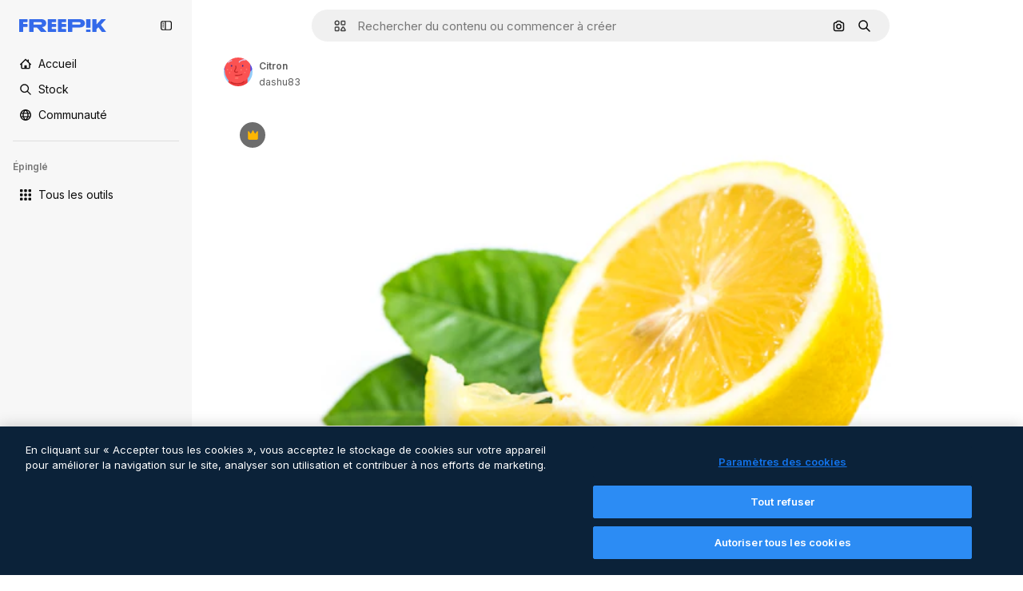

--- FILE ---
content_type: text/html; charset=utf-8
request_url: https://fr.freepik.com/photos-premium/citron_1187464.htm
body_size: 79357
content:
<!DOCTYPE html><html class="bg-surface-0" lang="fr"><head><meta charSet="utf-8"/><meta name="viewport" content="width=device-width, initial-scale=1.0, maximum-scale=1.0" class="jsx-3961720867"/><title>Citron | Photo Premium</title><meta name="description" content="Téléchargez cette photo Premium sur Citron et explorez des millions de photos professionnelles sur Freepik."/><meta property="og:title" content="Citron | Photo Premium"/><meta property="og:description" content="Téléchargez cette photo Premium sur Citron et explorez des millions de photos professionnelles sur Freepik."/><meta property="og:type" content="article"/><meta property="og:url" content="https://fr.freepik.com/photos-premium/citron_1187464.htm"/><meta property="og:image" content="https://img.freepik.com/photos-premium/citron_1205-1668.jpg"/><meta property="og:image:width" content="1200"/><meta property="og:image:height" content="676"/><meta property="og:image:alt" content="Citron | Photo Premium"/><meta property="og:site_name" content="Freepik"/><meta property="fb:admins" content="1031507953"/><meta property="twitter:card" content="summary_large_image"/><meta property="twitter:site" content="@freepik"/><meta property="twitter:creator" content="@freepik"/><meta property="twitter:title" content="Citron | Photo Premium"/><meta property="twitter:image:src" content="https://img.freepik.com/photos-premium/citron_1205-1668.jpg"/><meta property="twitter:url" content="https://fr.freepik.com/photos-premium/citron_1187464.htm"/><meta property="twitter:description" content="Téléchargez cette photo Premium sur Citron et explorez des millions de photos professionnelles sur Freepik."/><link rel="preconnect" href="https://img.freepik.com"/><link rel="preconnect" href="https://cdn-front.freepik.com"/><link rel="preconnect" href="https://static.cdnpk.net"/><link rel="dns-prefetch" href="https://img.freepik.com"/><meta name="p:domain_verify" content="fdda3a988da750af54ad90466dd90119"/><meta name="facebook-domain-verification" content="3oh58risl8zubokve93o200pvyihj0"/><meta name="robots" content="max-image-preview:large"/><meta name="lang" content="fr"/><link rel="canonical" href="https://fr.freepik.com/photos-premium/citron_1187464.htm"/><link rel="alternate" hrefLang="en" href="https://www.freepik.com/premium-photo/lemon_1187464.htm"/><link rel="alternate" hrefLang="es" href="https://www.freepik.es/fotos-premium/limon_1187464.htm"/><link rel="alternate" hrefLang="pt" href="https://br.freepik.com/fotos-premium/limao_1187464.htm"/><link rel="alternate" hrefLang="ja" href="https://jp.freepik.com/premium-photo/lemon_1187464.htm"/><link rel="alternate" hrefLang="ko" href="https://kr.freepik.com/premium-photo/lemon_1187464.htm"/><link rel="alternate" hrefLang="fr" href="https://fr.freepik.com/photos-premium/citron_1187464.htm"/><link rel="alternate" hrefLang="it" href="https://it.freepik.com/foto-premium/limone_1187464.htm"/><link rel="alternate" hrefLang="nl" href="https://nl.freepik.com/premium-photo/citroen_1187464.htm"/><link rel="alternate" hrefLang="pl" href="https://pl.freepik.com/premium-zdjecie/cytryna_1187464.htm"/><link rel="alternate" hrefLang="ru" href="https://ru.freepik.com/premium-photo/lemon_1187464.htm"/><link rel="alternate" hrefLang="zh-HK" href="https://zh.freepik.com/premium%E5%9C%96%E7%89%87/lemon_1187464.htm"/><link rel="alternate" hrefLang="de" href="https://de.freepik.com/fotos-premium/zitrone_1187464.htm"/><link rel="alternate" hrefLang="hi" href="https://in.freepik.com/%E0%A4%AA%E0%A5%8D%E0%A4%B0%E0%A5%80%E0%A4%AE%E0%A4%BF%E0%A4%AF%E0%A4%AE-%E0%A4%AB%E0%A4%BC%E0%A5%8B%E0%A4%9F%E0%A5%8B/lemon_1187464.htm"/><link rel="alternate" hrefLang="fi" href="https://fi.freepik.com/premium-kuva/sitruuna_1187464.htm"/><link rel="alternate" hrefLang="cs" href="https://cz.freepik.com/fotografie-premium/citron_1187464.htm"/><link rel="alternate" hrefLang="sv" href="https://se.freepik.com/premium-foto/citron_1187464.htm"/><link rel="alternate" hrefLang="id" href="https://idn.freepik.com/foto-premium/lemon_1187464.htm"/><link rel="alternate" hrefLang="nb" href="https://no.freepik.com/premium-bilder/sitron_1187464.htm"/><link rel="alternate" hrefLang="th" href="https://th.freepik.com/%E0%B8%A0%E0%B8%B2%E0%B8%9E%E0%B8%96%E0%B9%88%E0%B8%B2%E0%B8%A2%E0%B8%A3%E0%B8%B0%E0%B8%94%E0%B8%B1%E0%B8%9A%E0%B8%9E%E0%B8%A3%E0%B8%B5%E0%B9%80%E0%B8%A1%E0%B8%B5%E0%B9%88%E0%B8%A2%E0%B8%A1/lemon_1187464.htm"/><link rel="alternate" hrefLang="tr" href="https://tr.freepik.com/premium-fotograf/limon_1187464.htm"/><link rel="alternate" hrefLang="vi" href="https://vn.freepik.com/hinh-chup-cao-cap/chanh_1187464.htm"/><link rel="alternate" hrefLang="da" href="https://dk.freepik.com/premium-foto/citron_1187464.htm"/><link rel="alternate" hrefLang="x-default" href="https://www.freepik.com/premium-photo/lemon_1187464.htm"/><script type="application/ld+json">{"@context":"https://schema.org","@graph":[{"@type":"WebPage","url":"https://fr.freepik.com/photos-premium/citron_1187464.htm","@id":"https://fr.freepik.com/photos-premium/citron_1187464.htm#webpage","name":"Citron | Photo Premium","description":"Téléchargez cette photo Premium sur Citron et explorez des millions de photos professionnelles sur Freepik.","inLanguage":"fr","relatedLink":["https://fr.freepik.com/photos"],"significantLink":["https://fr.freepik.com/photos/citrus","https://fr.freepik.com/photos/citron","https://fr.freepik.com/photos/citron-jaune","https://fr.freepik.com/photos/agrumes","https://fr.freepik.com/photos/background-fruit","https://fr.freepik.com/photos/healthy","https://fr.freepik.com/photos/fruits","https://fr.freepik.com/photos/fresh","https://fr.freepik.com/photos/naturel","https://fr.freepik.com/photos/feuilles-nature"],"isPartOf":{"@type":"WebSite","@id":"https://fr.freepik.com/#website"},"mainEntity":{"@type":"ImageObject","contentUrl":"https://img.freepik.com/photos-premium/citron_1205-1668.jpg","name":"Citron","description":"Citron","caption":"Citron","datePublished":"2017-07-06T11:49:43","encodingFormat":"image/jpeg","height":1333,"width":2000,"license":"https://www.freepik.com/legal/terms-of-use","acquireLicensePage":"https://fr.freepik.com/photos-premium/citron_1187464.htm","thumbnailUrl":"https://img.freepik.com/photos-premium/citron_1205-1668.jpg?w=360","publisher":{"@type":"Organization","@id":"https://fr.freepik.com/#organization","name":"Freepik"},"creator":{"@type":"Person","name":"dashu83","url":"https://fr.freepik.com/auteur/dashu83","@id":"https://fr.freepik.com/auteur/dashu83#person","worksFor":{"@id":"https://fr.freepik.com/#organization"}},"creditText":"Image de dashu83 sur Freepik","copyrightNotice":"dashu83"}}]}</script><script id="gtm-script">
            window.dataLayer = window.dataLayer || [];
            (function() {
              try {
                var uid = document.cookie.split('; ').find(row => row.startsWith('UID='));
                if (uid) {
                  uid = uid.split('=')[1];
                  window.dataLayer.push({ user_id: uid });
                }
              } catch (error) {}
            })();
            (function(w,d,s,l,i){w[l]=w[l]||[];w[l].push({'gtm.start':
            new Date().getTime(),event:'gtm.js'});var f=d.getElementsByTagName(s)[0],
            j=d.createElement(s),dl=l!='dataLayer'?'&l='+l:'';j.async=true;j.src=
            'https://www.googletagmanager.com/gtm.js?id='+i+dl;f.parentNode.insertBefore(j,f);
            })(window,document,'script','dataLayer','GTM-NC7VC6W');
          </script><meta name="next-head-count" content="55"/><link rel="icon" href="https://cdn-front.freepik.com/favicons/favicon-96x96.png?w=96&amp;v=2" type="image/png" sizes="96x96"/><link rel="icon" href="https://cdn-front.freepik.com/favicons/favicon.svg?v=2" type="image/svg+xml"/><link rel="icon" href="https://cdn-front.freepik.com/favicons/favicon.ico?v=2"/><link rel="apple-touch-icon" sizes="180x180" href="https://cdn-front.freepik.com/favicons/apple-touch-icon.png?w=180&amp;v=2"/><link rel="preload" href="https://static.cdnpk.net/_next/static/media/e4af272ccee01ff0-s.p.woff2" as="font" type="font/woff2" crossorigin="anonymous" data-next-font="size-adjust"/><link rel="preload" href="https://static.cdnpk.net/_next/static/media/00693fede67104d8-s.p.woff2" as="font" type="font/woff2" crossorigin="anonymous" data-next-font="size-adjust"/><script id="theme-init-script" data-nscript="beforeInteractive">
  (function () {
    try {
      const theme = localStorage.getItem('fp:theme');
      if (theme === 'dark' || (theme !== 'light' && window.matchMedia('(prefers-color-scheme: dark)').matches)) {
        document.documentElement.classList.add('dark');
      } else {
        document.documentElement.classList.remove('dark');
      }
    } catch (_) {}
  })();
</script><script id="sidebar-init-script" data-nscript="beforeInteractive">
  function getCookieRaw(name){
    var cookies = document.cookie ? document.cookie.split('; ') : [];
    for (var i=0; i<cookies.length; i++){
      var parts = cookies[i].split('=');
      var key = parts.shift();
      if (key === name) return parts.join('=');
    }
    return null;
  }

  (function () {
    try {
      const menuState = JSON.parse(decodeURIComponent(getCookieRaw('sb-prefs')));
      document.documentElement.dataset.sidebarState = menuState.mode;
    } catch (_) {
    }
  })();
</script><script id="is-user-logged-init-script" data-nscript="beforeInteractive">
  function hasCookie(name){
    var cookies = document.cookie ? document.cookie.split('; ') : [];
    for (var i=0; i<cookies.length; i++){
      var parts = cookies[i].split('=');
      var key = parts.shift();
      if (key === name) return true;
    }
    return false;
  }

  function getCookieValue(name){
    var cookies = document.cookie ? document.cookie.split('; ') : [];
    for (var i=0; i<cookies.length; i++){
      var parts = cookies[i].split('=');
      var key = parts.shift();
      if (key === name) return parts.join('=');
    }
    return null;
  }

  (function () {
    try {
      const isUserLogged = hasCookie('FP_MBL_NEW');
      document.documentElement.dataset.isUserLogged = isUserLogged;
    } catch (_) {
    }
  })();
</script><link rel="preload" href="https://static.cdnpk.net/_next/static/css/c28245f54582dd2c.css" as="style"/><link rel="stylesheet" href="https://static.cdnpk.net/_next/static/css/c28245f54582dd2c.css" data-n-g=""/><link rel="preload" href="https://static.cdnpk.net/_next/static/css/ef46db3751d8e999.css" as="style"/><link rel="stylesheet" href="https://static.cdnpk.net/_next/static/css/ef46db3751d8e999.css" data-n-p=""/><link rel="preload" href="https://static.cdnpk.net/_next/static/css/c7093c9b4a8f86ee.css" as="style"/><link rel="stylesheet" href="https://static.cdnpk.net/_next/static/css/c7093c9b4a8f86ee.css" data-n-p=""/><link rel="preload" href="https://static.cdnpk.net/_next/static/css/88b572f1f6aab020.css" as="style"/><link rel="stylesheet" href="https://static.cdnpk.net/_next/static/css/88b572f1f6aab020.css"/><noscript data-n-css=""></noscript><script defer="" nomodule="" src="https://static.cdnpk.net/_next/static/chunks/polyfills-42372ed130431b0a.js"></script><script src="https://cdn-ukwest.onetrust.com/scripttemplates/otSDKStub.js" data-domain-script="c56d9473-676e-4c51-be81-d139971a9aae" defer="" data-nscript="beforeInteractive"></script><script defer="" src="https://static.cdnpk.net/_next/static/chunks/7092-cec4d35b5d99711b.js"></script><script defer="" src="https://static.cdnpk.net/_next/static/chunks/9762-9660f00e1088b58c.js"></script><script defer="" src="https://static.cdnpk.net/_next/static/chunks/8984-a0c18d40a4be7eb3.js"></script><script defer="" src="https://static.cdnpk.net/_next/static/chunks/9524-6a1c584722f8c3ff.js"></script><script defer="" src="https://static.cdnpk.net/_next/static/chunks/9069.53ceb374f04ef341.js"></script><script defer="" src="https://static.cdnpk.net/_next/static/chunks/7301-9ecfaadb3cd1fafb.js"></script><script defer="" src="https://static.cdnpk.net/_next/static/chunks/1994-30885b003b203fbc.js"></script><script defer="" src="https://static.cdnpk.net/_next/static/chunks/7232-0ebb803a6663ef30.js"></script><script defer="" src="https://static.cdnpk.net/_next/static/chunks/3334.4b525591815d3c48.js"></script><script src="https://static.cdnpk.net/_next/static/chunks/webpack-82b604e89216532e.js" defer=""></script><script src="https://static.cdnpk.net/_next/static/chunks/framework-235d946df266af2e.js" defer=""></script><script src="https://static.cdnpk.net/_next/static/chunks/main-9f09869a38331c90.js" defer=""></script><script src="https://static.cdnpk.net/_next/static/chunks/pages/_app-3092c1d229c3c2fc.js" defer=""></script><script src="https://static.cdnpk.net/_next/static/chunks/9702-27401b7c1ef3dcec.js" defer=""></script><script src="https://static.cdnpk.net/_next/static/chunks/5817-17e4c5d502e42a3a.js" defer=""></script><script src="https://static.cdnpk.net/_next/static/chunks/1625-096ac9f323b86e08.js" defer=""></script><script src="https://static.cdnpk.net/_next/static/chunks/6324-21dcf91487e9dba1.js" defer=""></script><script src="https://static.cdnpk.net/_next/static/chunks/3599-306c6a306b51aa9e.js" defer=""></script><script src="https://static.cdnpk.net/_next/static/chunks/1652-8dcfc37c90e61727.js" defer=""></script><script src="https://static.cdnpk.net/_next/static/chunks/3500-8a32e2179a567cb5.js" defer=""></script><script src="https://static.cdnpk.net/_next/static/chunks/8115-27874099632d8a5b.js" defer=""></script><script src="https://static.cdnpk.net/_next/static/chunks/3137-f533bff4e6bfc41e.js" defer=""></script><script src="https://static.cdnpk.net/_next/static/chunks/3065-1e5104adf61c71b8.js" defer=""></script><script src="https://static.cdnpk.net/_next/static/chunks/7452-09d7eb3a6665b033.js" defer=""></script><script src="https://static.cdnpk.net/_next/static/chunks/1821-d13f4555f041ef90.js" defer=""></script><script src="https://static.cdnpk.net/_next/static/chunks/5048-cba1fbb2417e41aa.js" defer=""></script><script src="https://static.cdnpk.net/_next/static/chunks/7941-31e69cc0f9ccd932.js" defer=""></script><script src="https://static.cdnpk.net/_next/static/chunks/3804-07fabc4ecd473b4c.js" defer=""></script><script src="https://static.cdnpk.net/_next/static/chunks/1450-46388bffa46df78e.js" defer=""></script><script src="https://static.cdnpk.net/_next/static/chunks/3649-3286cad59e33cf48.js" defer=""></script><script src="https://static.cdnpk.net/_next/static/chunks/6626-218cf434fd972733.js" defer=""></script><script src="https://static.cdnpk.net/_next/static/chunks/pages/premium-photo/%5Bcode%5D-d249e54804a222c4.js" defer=""></script><script src="https://static.cdnpk.net/_next/static/tvuFj4gRsf0ddAGI7u0BY/_buildManifest.js" defer=""></script><script src="https://static.cdnpk.net/_next/static/tvuFj4gRsf0ddAGI7u0BY/_ssgManifest.js" defer=""></script><style id="__jsx-3961720867">body{--font-sans:'__Inter_8effd3', '__Inter_Fallback_8effd3', "Helvetica Neue", Helvetica, Arial, sans-serif;--font-alternate:'__degular_c961b9', '__degular_Fallback_c961b9', "Helvetica Neue", Helvetica, Arial, sans-serif, '__Inter_8effd3', '__Inter_Fallback_8effd3', "Helvetica Neue", Helvetica, Arial, sans-serif}</style></head><body class="_otnfkq0"><div id="__next"><div class="relative grid grid-cols-1 bg-surface-0 text-surface-foreground-0 sm:grid-cols-[auto_minmax(0,1fr)]"><div class="h-full transition-[width] duration-100 ease-in-out sm:sticky sm:left-0 sm:top-0 sm:w-16 xl:sidebar-anchored:w-[240px] xl:sidebar-floating:w-16 hidden sm:block xl:w-[240px]"><nav aria-label="Sidebar" class="fixed size-full bg-surface-1 sm:z-[2] sm:h-dvh translate-x-full sm:sticky sm:left-0 sm:top-0 sm:translate-x-0"><div data-sidebar-safezone="true" class="flex h-full flex-col justify-stretch"><div class="sticky top-0 z-10 flex h-16 shrink-0 items-center justify-between px-4 sm:h-4 xl:h-16"><div class="pl-2 sm:hidden sm:sidebar-floating:hidden xl:block"><a id="logo-:R2m9kq6:" class="text-surface-accent-0 dark:text-white" aria-label="Freepik" href="https://fr.freepik.com"><span class="_1uvu8nb0">Freepik</span><svg width="160" height="44" fill="#1273EB" class="$block $h-[16px] $w-[109px]" aria-labelledby="logo-:R2m9kq6:" viewBox="0 0 109 16" xmlns="http://www.w3.org/2000/svg"><path d="M28.6279 10.0932C28.5821 10.0476 28.6126 9.95621 28.689 9.95621H28.9947H29.01C31.6235 9.69741 33.8091 8.0076 33.8091 5.02378C33.8091 1.58325 31.0274 0 27.8331 0H12.901C12.7023 0 12.5342 0.167458 12.5342 0.365365V15.6194C12.5342 15.8173 12.7023 15.9847 12.901 15.9847H17.6695C17.8682 15.9847 18.0363 15.8173 18.0363 15.6194V10.7478C18.0363 10.5499 18.2044 10.3825 18.4031 10.3825H21.5057C21.9336 10.3825 22.3463 10.5652 22.6367 10.8849L27.0537 15.8477C27.1454 15.8934 27.2371 15.9239 27.3288 15.9695H33.6257C33.9466 15.9695 34.1147 15.5889 33.8855 15.3606L28.6279 10.0932ZM26.641 6.82016H18.3878C18.1891 6.82016 18.021 6.6527 18.021 6.45479V4.14081C18.021 3.94291 18.1891 3.77544 18.3878 3.77544H26.5188C27.6803 3.77544 28.4445 4.33872 28.4445 5.25213C28.4445 6.28733 27.7414 6.82016 26.641 6.82016Z"></path><path d="M88.9058 0.015625H84.1373C83.9386 0.015625 83.7705 0.183083 83.7705 0.38099V10.5047C83.7705 10.7026 83.9386 10.87 84.1373 10.87H88.9058C89.1045 10.87 89.2726 10.7026 89.2726 10.5047V0.38099C89.2573 0.183083 89.1045 0.015625 88.9058 0.015625Z"></path><path d="M88.9058 13.0156H84.1373C83.9386 13.0156 83.7705 13.1831 83.7705 13.381V15.6341C83.7705 15.832 83.9386 15.9994 84.1373 15.9994H88.9058C89.1045 15.9994 89.2726 15.832 89.2726 15.6341V13.381C89.2573 13.1831 89.1045 13.0156 88.9058 13.0156Z"></path><path d="M108.53 15.5132L102.401 7.4295C102.264 7.24682 102.279 7.00324 102.432 6.83578L108.225 0.502776C108.393 0.320094 108.255 0.0308495 108.011 0.0308495H102.997C102.86 0.0308495 102.738 0.0917438 102.646 0.183085L97.0521 6.30296C97.0369 6.31818 97.0063 6.3334 96.9757 6.3334H96.777C96.7312 6.3334 96.6853 6.28773 96.6853 6.24206V0.350541C96.6853 0.167858 96.5325 0.015625 96.3491 0.015625H91.764C91.5806 0.015625 91.4277 0.167858 91.4277 0.350541V15.635C91.4277 15.8025 91.5653 15.9395 91.7334 15.9395H96.3644C96.5325 15.9395 96.67 15.8025 96.67 15.635V12.7882C96.67 12.6664 96.7159 12.5598 96.7923 12.4685L98.825 10.3068C98.825 10.3068 98.8403 10.2763 98.8862 10.2763C98.932 10.2763 99.1307 10.2763 99.1613 10.2763C99.1919 10.2763 99.2224 10.3068 99.2224 10.3068L103.318 15.7568C103.41 15.8786 103.548 15.9395 103.701 15.9395H108.301C108.545 15.9395 108.668 15.6807 108.53 15.5132Z"></path><path d="M41.2214 3.66928H45.8829C46.0816 3.66928 46.2497 3.50182 46.2497 3.30392V0.38099C46.2497 0.183083 46.0816 0.015625 45.8829 0.015625H36.2389C36.0402 0.015625 35.8721 0.183083 35.8721 0.38099V15.635C35.8721 15.8329 36.0402 16.0004 36.2389 16.0004H45.8829C46.0816 16.0004 46.2497 15.8329 46.2497 15.635V12.7121C46.2497 12.5142 46.0816 12.3467 45.8829 12.3467H41.1908C40.9921 12.3467 40.824 12.1793 40.824 11.9813V10.0784C40.824 9.86527 41.0074 9.68259 41.2214 9.68259H45.8829C46.0816 9.68259 46.2497 9.51513 46.2497 9.31723V6.45519C46.2497 6.25729 46.0816 6.08983 45.8829 6.08983H41.2214C41.0074 6.08983 40.824 5.90714 40.824 5.69401V4.04987C40.824 3.83674 41.0074 3.66928 41.2214 3.66928Z"></path><path d="M53.7546 3.66928H58.4161C58.6148 3.66928 58.7829 3.50182 58.7829 3.30392V0.38099C58.7829 0.183083 58.6148 0.015625 58.4161 0.015625H48.7721C48.5734 0.015625 48.4053 0.183083 48.4053 0.38099V15.635C48.4053 15.8329 48.5734 16.0004 48.7721 16.0004H58.4161C58.6148 16.0004 58.7829 15.8329 58.7829 15.635V12.7121C58.7829 12.5142 58.6148 12.3467 58.4161 12.3467H53.724C53.5253 12.3467 53.3572 12.1793 53.3572 11.9813V10.0784C53.3572 9.86527 53.5406 9.68259 53.7546 9.68259H58.4161C58.6148 9.68259 58.7829 9.51513 58.7829 9.31723V6.45519C58.7829 6.25729 58.6148 6.08983 58.4161 6.08983H53.7546C53.5406 6.08983 53.3572 5.90714 53.3572 5.69401V4.04987C53.3572 3.83674 53.5406 3.66928 53.7546 3.66928Z"></path><path d="M5.35124 3.66928H10.0128C10.2115 3.66928 10.3796 3.50182 10.3796 3.30392V0.38099C10.3796 0.183083 10.2115 0.015625 10.0128 0.015625H0.368765C0.170077 0.015625 0.00195312 0.183083 0.00195312 0.38099V15.635C0.00195312 15.8329 0.170077 16.0004 0.368765 16.0004H4.58706C4.78575 16.0004 4.95387 15.8329 4.95387 15.635V10.0936C4.95387 9.88049 5.13727 9.69781 5.35124 9.69781H10.0128C10.2115 9.69781 10.3796 9.53035 10.3796 9.33245V6.47042C10.3796 6.27251 10.2115 6.10505 10.0128 6.10505H5.35124C5.13727 6.10505 4.95387 5.92237 4.95387 5.70924V4.06509C4.95387 3.83674 5.12199 3.66928 5.35124 3.66928Z"></path><path d="M75.7474 0.015625H61.3043C61.1056 0.015625 60.9375 0.183083 60.9375 0.38099V15.635C60.9375 15.8329 61.1056 16.0004 61.3043 16.0004H66.0728C66.2715 16.0004 66.4396 15.8329 66.4396 15.635V10.596C66.4396 10.4894 66.516 10.4133 66.623 10.4133H67.3108H75.7627C79.4307 10.4133 82.2124 8.51037 82.2124 5.14596C82.2124 1.65977 79.4308 0.015625 75.7474 0.015625ZM75.0596 6.82056H66.8064C66.6077 6.82056 66.4396 6.6531 66.4396 6.45519V4.14121C66.4396 3.94331 66.6077 3.77584 66.8064 3.77584H74.9374C76.0989 3.77584 76.8631 4.33912 76.8631 5.25253C76.8631 6.28773 76.1448 6.82056 75.0596 6.82056Z"></path></svg></a></div><button aria-label="Toggle sidebar" class="flex items-center rounded-lg  p-[9px] transition-all duration-150 ease-out hover:bg-surface-2 sm:hidden xl:flex"><svg xmlns="http://www.w3.org/2000/svg" viewBox="0 0 18 18" width="16" height="16" aria-hidden="true" class="$w-[1em] $h-[1em] $fill-current $text-lg size-[14px] text-surface-foreground-0"><path d="M14.25 1.5H3.75A3.754 3.754 0 0 0 0 5.25v7.5a3.754 3.754 0 0 0 3.75 3.75h10.5A3.754 3.754 0 0 0 18 12.75v-7.5a3.754 3.754 0 0 0-3.75-3.75M1.5 12.75v-7.5C1.5 4.01 2.51 3 3.75 3h3v12h-3c-1.24 0-2.25-1.01-2.25-2.25m15 0c0 1.24-1.01 2.25-2.25 2.25h-6V3h6c1.24 0 2.25 1.01 2.25 2.25zM5.25 8.25A.75.75 0 0 1 4.5 9h-.75a.75.75 0 1 1 0-1.5h.75a.75.75 0 0 1 .75.75m0 3a.75.75 0 0 1-.75.75h-.75a.75.75 0 1 1 0-1.5h.75a.75.75 0 0 1 .75.75M3 5.25a.75.75 0 0 1 .75-.75h.75a.75.75 0 1 1 0 1.5h-.75A.75.75 0 0 1 3 5.25"></path></svg></button></div><div dir="ltr" class="flex-1 overflow-hidden pl-4 pr-2" style="position:relative;--radix-scroll-area-corner-width:0px;--radix-scroll-area-corner-height:0px"><style>[data-radix-scroll-area-viewport]{scrollbar-width:none;-ms-overflow-style:none;-webkit-overflow-scrolling:touch;}[data-radix-scroll-area-viewport]::-webkit-scrollbar{display:none}</style><div data-radix-scroll-area-viewport="" class="size-full pr-2" style="overflow-x:hidden;overflow-y:hidden"><div style="min-width:100%;display:table"><div class="flex flex-col gap-1"><div class="h-8 hidden is-user-logged:block"></div><a aria-label="Accueil" data-cy="sidebar-home-link" class="flex h-10 items-center gap-1 rounded-lg text-sm text-surface-foreground-0 hover:bg-surface-2 sm:h-8 w-full sm:w-8 xl:w-full" href="https://fr.freepik.com/"><div class="flex w-8 items-center justify-center"><svg xmlns="http://www.w3.org/2000/svg" viewBox="-49 141 512 512" width="16" height="16" aria-hidden="true" class="$w-[1em] $h-[1em] $fill-current $text-lg size-[14px]"><path d="M455.678 404.322 352 300.644V216c0-13.807-11.193-25-25-25s-25 11.193-25 25v34.645l-77.322-77.322c-9.764-9.763-25.592-9.763-35.355 0l-231 231A25 25 0 0 0-24 447H1v126c0 30.327 24.673 55 55 55h302c30.327 0 55-24.673 55-55V447h25a25 25 0 0 0 17.678-42.678M363 573c0 2.757-2.243 5-5 5h-96v-95c0-13.807-11.193-25-25-25h-60c-13.807 0-25 11.193-25 25v95H56c-2.757 0-5-2.243-5-5V382.355l156-156 156 156z"></path></svg></div><span class="inline sm:hidden sm:sidebar-floating:hidden xl:inline">Accueil</span></a><a aria-label="Stock" data-cy="sidebar-stock-link" class="flex h-10 items-center gap-1 rounded-lg text-sm text-surface-foreground-0 hover:bg-surface-2 sm:h-8 w-full sm:w-8 xl:w-full" href="https://fr.freepik.com/stock#from_element=mainmenu"><div class="flex items-center gap-1"><svg xmlns="http://www.w3.org/2000/svg" viewBox="-49 141 512 512" width="16" height="16" aria-hidden="true" class="$w-[1em] $h-[1em] $fill-current $text-lg flex size-[14px] w-8 items-center justify-center"><path d="M448.178 602.822 316.426 471.071c26.355-33.88 42.074-76.422 42.074-122.571 0-110.28-89.72-200-200-200s-200 89.72-200 200 89.72 200 200 200c46.149 0 88.691-15.719 122.571-42.074l131.751 131.751c4.882 4.882 11.28 7.323 17.678 7.323s12.796-2.441 17.678-7.322c9.762-9.763 9.762-25.593 0-35.356M8.5 348.5c0-82.71 67.29-150 150-150s150 67.29 150 150-67.29 150-150 150-150-67.29-150-150"></path></svg><p class="inline sidebar-floating:hidden sm:hidden xl:inline">Stock</p></div></a><div class="sr-only"><div class="flex flex-col"><div class="group flex h-8 w-full items-center gap-[6px] sm:h-auto"><a data-gtm-event="main_menu" class="flex items-center text-sm text-surface-foreground-4 hover:text-surface-foreground-0" href="https://fr.freepik.com/stock#from_element=mainmenu"><span class="flex items-center gap-2"><h3 class="group mb-2 hidden items-center gap-2 text-lg font-semibold text-surface-foreground-0 sm:flex">Stock<svg xmlns="http://www.w3.org/2000/svg" viewBox="-49 141 512 512" width="16" height="16" aria-hidden="true" class="$w-[1em] $h-[1em] $fill-current $text-md hidden group-hover:block"><path d="m226.644 397-92.322 92.322c-9.763 9.763-9.763 25.592 0 35.355s25.592 9.763 35.355 0l110-110C284.559 409.797 287 403.398 287 397s-2.441-12.796-7.322-17.678l-110-110c-9.764-9.763-25.592-9.763-35.355 0s-9.763 25.592 0 35.355z"></path></svg></h3></span></a></div><div class="grid grid-cols-2 gap-6 pb-4 sm:grid-cols-2 lg:grid-cols-4"><div class="flex flex-col space-y-2"><div class="flex h-10 flex-row items-center gap-2 border-b border-surface-border-alpha-0 py-[10px]"><svg xmlns="http://www.w3.org/2000/svg" viewBox="0 0 12 12" width="16" height="16" aria-hidden="true" class="$w-[1em] $h-[1em] $fill-current $text-lg size-[12px] text-surface-foreground-0"><g fill-rule="evenodd" clip-path="url(#picture_svg__a)" clip-rule="evenodd"><path d="M9.773 4.09c0 1.13-.92 2.05-2.05 2.05-1.131 0-2.051-.92-2.051-2.05 0-1.131.92-2.05 2.05-2.05 1.131 0 2.051.919 2.051 2.05m-1.171 0a.88.88 0 0 0-1.758 0 .88.88 0 0 0 1.758 0"></path><path d="M1.523 0h8.954C11.317 0 12 .683 12 1.523v8.954c0 .84-.683 1.523-1.523 1.523H1.523C.683 12 0 11.317 0 10.477V1.523C0 .683.683 0 1.523 0m8.954 1.172H1.523a.35.35 0 0 0-.351.351v5.763l2.181-2.142a.586.586 0 0 1 .826.005l3.39 3.404 1.473-1.517a.586.586 0 0 1 .838-.004l.948.964V1.523a.35.35 0 0 0-.351-.351m-8.954 9.656h8.954a.35.35 0 0 0 .351-.351v-.81L9.465 8.281l-1.47 1.515a.586.586 0 0 1-.836.005l-3.4-3.414-2.587 2.54v1.549c0 .193.158.351.351.351"></path></g><defs><clipPath id="picture_svg__a"><path d="M0 0h12v12H0z"></path></clipPath></defs></svg><h4 class="text-xs font-medium uppercase text-surface-foreground-0">Image</h4></div><div class="flex flex-col gap-2"><div class="group flex h-8 w-full items-center gap-[6px] sm:h-auto"><a data-option="sidebar.images" data-gtm-event="main_menu" class="flex items-center text-sm text-surface-foreground-4 hover:text-surface-foreground-0" href="https://fr.freepik.com/images#from_element=mainmenu"><span class="flex items-center gap-2">Toutes les images</span></a></div><div class="group flex h-8 w-full items-center gap-[6px] sm:h-auto"><a data-option="sidebar.vectors" data-gtm-event="main_menu" class="flex items-center text-sm text-surface-foreground-4 hover:text-surface-foreground-0" href="https://fr.freepik.com/vecteurs#from_element=mainmenu"><span class="flex items-center gap-2">Vecteurs</span></a></div><div class="group flex h-8 w-full items-center gap-[6px] sm:h-auto"><a data-option="sidebar.photos" data-gtm-event="main_menu" class="flex items-center text-sm text-surface-foreground-4 hover:text-surface-foreground-0" href="https://fr.freepik.com/photos#from_element=mainmenu"><span class="flex items-center gap-2">Photos</span></a></div><div class="group flex h-8 w-full items-center gap-[6px] sm:h-auto"><a data-option="sidebar.illustrations" data-gtm-event="main_menu" class="flex items-center text-sm text-surface-foreground-4 hover:text-surface-foreground-0" href="https://fr.freepik.com/illustrations#from_element=mainmenu"><span class="flex items-center gap-2">Illustrations</span></a></div><div class="group flex h-8 w-full items-center gap-[6px] sm:h-auto"><a data-option="sidebar.icons" data-gtm-event="main_menu" class="flex items-center text-sm text-surface-foreground-4 hover:text-surface-foreground-0" href="https://fr.freepik.com/icones#from_element=mainmenu"><span class="flex items-center gap-2">Icônes</span></a></div><div class="group flex h-8 w-full items-center gap-[6px] sm:h-auto"><a data-option="sidebar.3d-models" data-gtm-event="main_menu" class="flex items-center text-sm text-surface-foreground-4 hover:text-surface-foreground-0" href="https://fr.freepik.com/modeles-3d#from_element=mainmenu"><span class="flex items-center gap-2">3D</span></a></div></div></div><div class="flex flex-col space-y-2"><div class="flex h-10 flex-row items-center gap-2 border-b border-surface-border-alpha-0 py-[10px]"><svg xmlns="http://www.w3.org/2000/svg" viewBox="0 0 14 14" width="16" height="16" aria-hidden="true" class="$w-[1em] $h-[1em] $fill-current $text-lg size-[12px] text-surface-foreground-0"><path d="M12.223.684H1.777A1.78 1.78 0 0 0 0 2.46v6.617c0 .98.797 1.777 1.777 1.777h10.446A1.78 1.78 0 0 0 14 9.079V2.461A1.78 1.78 0 0 0 12.223.684m.41 8.394a.41.41 0 0 1-.41.41H1.777a.41.41 0 0 1-.41-.41V2.461a.41.41 0 0 1 .41-.41h10.446a.41.41 0 0 1 .41.41zM14 12.633a.684.684 0 0 1-.684.683H.684a.684.684 0 1 1 0-1.367h12.632c.378 0 .684.306.684.684M8.914 5.797c0 .24-.125.462-.33.586L6.176 7.832a.684.684 0 0 1-1.036-.586V4.348a.684.684 0 0 1 1.036-.586l2.406 1.45c.206.123.331.345.331.585"></path></svg><h4 class="text-xs font-medium uppercase text-surface-foreground-0">Vidéo</h4></div><div class="flex flex-col gap-2"><div class="group flex h-8 w-full items-center gap-[6px] sm:h-auto"><a data-option="sidebar.videos" data-gtm-event="main_menu" class="flex items-center text-sm text-surface-foreground-4 hover:text-surface-foreground-0" href="https://fr.freepik.com/videos#from_element=mainmenu"><span class="flex items-center gap-2">Vidéos</span></a></div><div class="group flex h-8 w-full items-center gap-[6px] sm:h-auto"><a data-option="sidebar.video-templates" data-gtm-event="main_menu" class="flex items-center text-sm text-surface-foreground-4 hover:text-surface-foreground-0" href="https://fr.freepik.com/modeles-video#from_element=mainmenu"><span class="flex items-center gap-2">Templates vidéos</span></a></div><div class="group flex h-8 w-full items-center gap-[6px] sm:h-auto"><a data-option="sidebar.motion-graphics" data-gtm-event="main_menu" class="flex items-center text-sm text-surface-foreground-4 hover:text-surface-foreground-0" href="https://fr.freepik.com/motion-graphics#from_element=mainmenu"><span class="flex items-center gap-2">Graphiques animés</span></a></div></div></div><div class="flex flex-col space-y-2"><div class="flex h-10 flex-row items-center gap-2 border-b border-surface-border-alpha-0 py-[10px]"><svg xmlns="http://www.w3.org/2000/svg" viewBox="0 0 12 14" width="16" height="16" aria-hidden="true" class="$w-[1em] $h-[1em] $fill-current $text-lg size-[12px] text-surface-foreground-0"><path d="M3.333.333C3.702.333 4 .632 4 1v12a.667.667 0 1 1-1.333 0V1c0-.368.298-.667.666-.667m8 1.334c.368 0 .667.298.667.666v9.334a.667.667 0 0 1-1.333 0V2.333c0-.368.298-.666.666-.666M6 2.333c.368 0 .667.299.667.667v8a.667.667 0 1 1-1.334 0V3c0-.368.299-.667.667-.667m2.667 1.334c.368 0 .666.298.666.666v5.334a.667.667 0 1 1-1.333 0V4.333c0-.368.298-.666.667-.666M.667 5c.368 0 .666.299.666.667v2.666a.667.667 0 1 1-1.333 0V5.667C0 5.299.298 5 .667 5"></path></svg><h4 class="text-xs font-medium uppercase text-surface-foreground-0">Audio</h4></div><div class="flex flex-col gap-2"><div class="group flex h-8 w-full items-center gap-[6px] sm:h-auto"><a data-option="sidebar.sound-effects" data-gtm-event="main_menu" class="flex items-center text-sm text-surface-foreground-4 hover:text-surface-foreground-0" href="https://www.freepik.com/audio/sound-effects#from_element=mainmenu"><span class="flex items-center gap-2">Effets sonores</span></a></div><div class="group flex h-8 w-full items-center gap-[6px] sm:h-auto"><a data-option="sidebar.pikaso-audio" data-gtm-event="main_menu" class="flex items-center text-sm text-surface-foreground-4 hover:text-surface-foreground-0" href="https://www.freepik.com/audio/music#from_element=mainmenu"><span class="flex items-center gap-2">Musique</span></a></div></div></div><div class="flex flex-col space-y-2"><div class="flex h-10 flex-row items-center gap-2 border-b border-surface-border-alpha-0 py-[10px]"><svg xmlns="http://www.w3.org/2000/svg" viewBox="0 0 24 24" width="16" height="16" aria-hidden="true" class="$w-[1em] $h-[1em] $fill-current $text-lg size-[12px] text-surface-foreground-0"><path d="M11.578 19.688H3.281a.7.7 0 0 1-.703-.704V7.687h18.375V12a1.172 1.172 0 0 0 2.344 0V3.703A3.053 3.053 0 0 0 20.25.656H3.281A3.053 3.053 0 0 0 .234 3.703v15.281a3.053 3.053 0 0 0 3.047 3.047h8.297a1.172 1.172 0 0 0 0-2.343M3.281 3H20.25c.39 0 .703.314.703.703v1.64H2.578v-1.64c0-.389.314-.703.703-.703"></path><path d="m22.875 17.48-7.106-7.107a1.17 1.17 0 0 0-.83-.342h-3.314c-.647 0-1.172.525-1.172 1.172v3.314c0 .31.122.61.342.83l7.107 7.106c.576.577 1.34.89 2.156.89.815 0 1.58-.318 2.156-.89l.661-.66c.577-.577.89-1.341.89-2.157s-.318-1.58-.89-2.156m-1.66 2.653-.66.66a.703.703 0 0 1-.994 0l-6.764-6.759v-1.659h1.66l6.763 6.764c.132.131.207.31.207.497a.74.74 0 0 1-.211.497"></path></svg><h4 class="text-xs font-medium uppercase text-surface-foreground-0">Design</h4></div><div class="flex flex-col gap-2"><div class="group flex h-8 w-full items-center gap-[6px] sm:h-auto"><a data-option="sidebar.templates" data-gtm-event="main_menu" class="flex items-center text-sm text-surface-foreground-4 hover:text-surface-foreground-0" href="https://fr.freepik.com/modeles#from_element=mainmenu"><span class="flex items-center gap-2">Modèles</span></a></div><div class="group flex h-8 w-full items-center gap-[6px] sm:h-auto"><a data-option="sidebar.mockups" data-gtm-event="main_menu" class="flex items-center text-sm text-surface-foreground-4 hover:text-surface-foreground-0" href="https://fr.freepik.com/mockups#from_element=mainmenu"><span class="flex items-center gap-2">Mockups</span></a></div><div class="group flex h-8 w-full items-center gap-[6px] sm:h-auto"><a data-option="sidebar.fonts" data-gtm-event="main_menu" class="flex items-center text-sm text-surface-foreground-4 hover:text-surface-foreground-0" href="https://fr.freepik.com/polices#from_element=mainmenu"><span class="flex items-center gap-2">Polices</span></a></div><div class="group flex h-8 w-full items-center gap-[6px] sm:h-auto"><a data-option="sidebar.psd" data-gtm-event="main_menu" class="flex items-center text-sm text-surface-foreground-4 hover:text-surface-foreground-0" href="https://fr.freepik.com/psd#from_element=mainmenu"><span class="flex items-center gap-2">PSD</span></a></div></div></div></div></div></div><a href="/pikaso/community#from_element=mainmenu" class="flex h-10 items-center gap-1 rounded-lg text-sm text-surface-foreground-0 hover:bg-surface-2 sm:h-8 w-full sm:w-8 xl:w-full" aria-label="Communauté" data-cy="sidebar-community-link"><div class="flex w-8 items-center justify-center"><svg xmlns="http://www.w3.org/2000/svg" viewBox="-49 141 512 512" width="16" height="16" aria-hidden="true" class="$w-[1em] $h-[1em] $fill-current $text-lg size-[14px]"><path d="M388.02 215.98C339.667 167.629 275.38 141 207 141S74.333 167.629 25.98 215.98C-22.371 264.332-49 328.62-49 397s26.629 132.668 74.98 181.02C74.333 626.371 138.62 653 207 653s132.667-26.629 181.02-74.98C436.371 529.668 463 465.38 463 397s-26.629-132.668-74.98-181.02M206.999 594.556c-28.257-26.276-50.21-57.813-64.859-92.556h129.72c-14.65 34.744-36.603 66.281-64.861 92.556M126.613 452C122.92 434.105 121 415.699 121 397s1.921-37.105 5.613-55h160.774c3.693 17.895 5.613 36.301 5.613 55s-1.921 37.105-5.613 55zM1 397c0-19.042 2.609-37.484 7.467-55h67.236C72.597 359.985 71 378.371 71 397s1.597 37.015 4.703 55H8.467A205.5 205.5 0 0 1 1 397m206-197.557c28.257 26.276 50.211 57.813 64.859 92.557H142.141c14.648-34.743 36.602-66.281 64.859-92.557M338.297 342h67.236c4.858 17.516 7.467 35.958 7.467 55s-2.609 37.484-7.467 55h-67.235c3.106-17.985 4.703-36.371 4.703-55s-1.598-37.015-4.704-55m45.866-50h-58.741a317.4 317.4 0 0 0-47.355-88.362C322.719 220.102 360.14 251.62 384.163 292m-248.229-88.362A317.3 317.3 0 0 0 88.579 292H29.837c24.023-40.38 61.444-71.898 106.097-88.362M29.837 502h58.742a317.3 317.3 0 0 0 47.355 88.362C91.281 573.898 53.86 542.38 29.837 502m248.23 88.362A317.3 317.3 0 0 0 325.422 502h58.741c-24.023 40.379-61.443 71.898-106.096 88.362"></path></svg></div><span class="inline sm:hidden sm:sidebar-floating:hidden xl:inline">Communauté</span></a></div><div class="mb-[15px] mt-4 border-t border-surface-border-alpha-1"></div><p class="mb-1 hidden h-8 items-center text-xs font-semibold text-surface-foreground-4 sm:sidebar-floating:hidden xl:flex">Épinglé</p><div class="space-y-1"><button class="flex h-10 items-center gap-1 rounded-lg text-sm text-surface-foreground-0 hover:bg-surface-2 sm:h-8 w-full sm:w-8 xl:w-full" aria-label="Tous les outils" data-cy="sidebar-alltools-link"><div class="flex items-center gap-1"><svg xmlns="http://www.w3.org/2000/svg" viewBox="0 0 14 14" width="16" height="16" aria-hidden="true" class="$w-[1em] $h-[1em] $fill-current $text-lg flex size-[14px] w-8 items-center justify-center"><path d="M11.452 0h1.698c.47 0 .85.38.85.85v1.699c0 .469-.38.85-.85.85h-1.699a.85.85 0 0 1-.849-.85v-1.7c0-.469.38-.849.85-.849M13.15 5.301h-1.699a.85.85 0 0 0-.849.85V7.85c0 .469.38.849.85.849h1.698c.47 0 .85-.38.85-.85V6.15a.85.85 0 0 0-.85-.849M.85 10.602h1.699c.469 0 .85.38.85.85v1.698c0 .47-.381.85-.85.85h-1.7A.85.85 0 0 1 0 13.15v-1.699c0-.469.38-.85.85-.85M7.85 10.602h-1.7a.85.85 0 0 0-.85.85v1.698c.001.47.381.85.85.85h1.7c.469 0 .849-.38.849-.85v-1.699a.85.85 0 0 0-.85-.85M13.15 10.602h-1.699a.85.85 0 0 0-.849.85v1.698c0 .47.38.85.85.85h1.698c.47 0 .85-.38.85-.85v-1.699a.85.85 0 0 0-.85-.85M6.15 5.301h1.7c.469 0 .849.38.849.85V7.85c0 .469-.38.849-.85.849H6.15a.85.85 0 0 1-.85-.85V6.15c.001-.469.381-.849.85-.849M2.549 5.301h-1.7a.85.85 0 0 0-.849.85V7.85c0 .469.38.849.85.849h1.699c.469 0 .85-.38.85-.85V6.15a.85.85 0 0 0-.85-.849M7.85 0h-1.7a.85.85 0 0 0-.85.85v1.699c.001.469.381.85.85.85h1.7c.469 0 .849-.381.849-.85v-1.7A.85.85 0 0 0 7.849 0M.85 0h1.699c.469 0 .85.38.85.85v1.699c0 .469-.381.85-.85.85h-1.7A.85.85 0 0 1 0 2.548v-1.7C0 .38.38 0 .85 0"></path></svg><p class="inline sidebar-floating:hidden sm:hidden xl:inline">Tous les outils</p></div></button><div class="sr-only"><div class="flex flex-col"><h3 class="mb-2 hidden text-lg font-semibold text-surface-foreground-0 sm:block">Tous les outils</h3><div class="grid grid-cols-2 gap-6 pb-4 sm:grid-cols-2 lg:grid-cols-4"><div class="flex flex-col space-y-2"><div class="flex h-10 flex-row items-center gap-2 border-b border-surface-border-alpha-0 py-[10px]"><svg xmlns="http://www.w3.org/2000/svg" viewBox="0 0 12 12" width="16" height="16" aria-hidden="true" class="$w-[1em] $h-[1em] $fill-current $text-lg size-[12px] text-surface-foreground-0"><g fill-rule="evenodd" clip-path="url(#picture_svg__a)" clip-rule="evenodd"><path d="M9.773 4.09c0 1.13-.92 2.05-2.05 2.05-1.131 0-2.051-.92-2.051-2.05 0-1.131.92-2.05 2.05-2.05 1.131 0 2.051.919 2.051 2.05m-1.171 0a.88.88 0 0 0-1.758 0 .88.88 0 0 0 1.758 0"></path><path d="M1.523 0h8.954C11.317 0 12 .683 12 1.523v8.954c0 .84-.683 1.523-1.523 1.523H1.523C.683 12 0 11.317 0 10.477V1.523C0 .683.683 0 1.523 0m8.954 1.172H1.523a.35.35 0 0 0-.351.351v5.763l2.181-2.142a.586.586 0 0 1 .826.005l3.39 3.404 1.473-1.517a.586.586 0 0 1 .838-.004l.948.964V1.523a.35.35 0 0 0-.351-.351m-8.954 9.656h8.954a.35.35 0 0 0 .351-.351v-.81L9.465 8.281l-1.47 1.515a.586.586 0 0 1-.836.005l-3.4-3.414-2.587 2.54v1.549c0 .193.158.351.351.351"></path></g><defs><clipPath id="picture_svg__a"><path d="M0 0h12v12H0z"></path></clipPath></defs></svg><h4 class="text-xs font-medium uppercase text-surface-foreground-0">Image</h4></div><div class="flex flex-col gap-2"><div class="group flex h-8 w-full items-center gap-[6px] sm:h-auto"><a href="/ai/generateur-imagen#from_element=mainmenu" data-option="sidebar.ai-image-generator" data-gtm-event="main_menu" class="flex  items-center text-sm text-surface-foreground-4 hover:text-surface-foreground-0"><span class="flex items-center gap-2">Générateur d’images</span></a></div><div class="group flex h-8 w-full items-center gap-[6px] sm:h-auto"><a href="/ai/editeur-photos#from_element=mainmenu" data-option="sidebar.ai-photo-editor" data-gtm-event="main_menu" class="flex  items-center text-sm text-surface-foreground-4 hover:text-surface-foreground-0"><span class="flex items-center gap-2">Éditeur d’images</span></a></div><div class="group flex h-8 w-full items-center gap-[6px] sm:h-auto"><a href="/ai/ameliorer-qualite-image#from_element=mainmenu" data-option="sidebar.ai-image-upscaler" data-gtm-event="main_menu" class="flex  items-center text-sm text-surface-foreground-4 hover:text-surface-foreground-0"><span class="flex items-center gap-2">Améliorer la qualité d’une image</span></a></div><div class="group flex h-8 w-full items-center gap-[6px] sm:h-auto"><a href="/ai/agrandir-images#from_element=mainmenu" data-option="sidebar.ai-image-extender" data-gtm-event="main_menu" class="flex  items-center text-sm text-surface-foreground-4 hover:text-surface-foreground-0"><span class="flex items-center gap-2">Agrandir une image</span></a></div><div class="group flex h-8 w-full items-center gap-[6px] sm:h-auto"><a href="/pikaso/tools/variations#from_element=mainmenu" data-option="sidebar.variations" data-gtm-event="main_menu" class="flex  items-center text-sm text-surface-foreground-4 hover:text-surface-foreground-0"><span class="flex items-center gap-2">Variations<span class="relative rounded-sm bg-piki-blue-100 p-1 align-middle text-2xs font-semibold leading-none tracking-wide text-piki-blue-900 dark:bg-[#2E3035] dark:text-piki-blue-200">New</span></span></a></div><div class="group flex h-8 w-full items-center gap-[6px] sm:h-auto"><a href="/pikaso/assistant#from_element=mainmenu" data-option="sidebar.ai-assistant" data-gtm-event="main_menu" class="flex  items-center text-sm text-surface-foreground-4 hover:text-surface-foreground-0"><span class="flex items-center gap-2">Assistant</span></a></div></div></div><div class="flex flex-col space-y-2"><div class="flex h-10 flex-row items-center gap-2 border-b border-surface-border-alpha-0 py-[10px]"><svg xmlns="http://www.w3.org/2000/svg" viewBox="0 0 14 14" width="16" height="16" aria-hidden="true" class="$w-[1em] $h-[1em] $fill-current $text-lg size-[12px] text-surface-foreground-0"><path d="M12.223.684H1.777A1.78 1.78 0 0 0 0 2.46v6.617c0 .98.797 1.777 1.777 1.777h10.446A1.78 1.78 0 0 0 14 9.079V2.461A1.78 1.78 0 0 0 12.223.684m.41 8.394a.41.41 0 0 1-.41.41H1.777a.41.41 0 0 1-.41-.41V2.461a.41.41 0 0 1 .41-.41h10.446a.41.41 0 0 1 .41.41zM14 12.633a.684.684 0 0 1-.684.683H.684a.684.684 0 1 1 0-1.367h12.632c.378 0 .684.306.684.684M8.914 5.797c0 .24-.125.462-.33.586L6.176 7.832a.684.684 0 0 1-1.036-.586V4.348a.684.684 0 0 1 1.036-.586l2.406 1.45c.206.123.331.345.331.585"></path></svg><h4 class="text-xs font-medium uppercase text-surface-foreground-0">Vidéo</h4></div><div class="flex flex-col gap-2"><div class="group flex h-8 w-full items-center gap-[6px] sm:h-auto"><a href="/ai/generateur-video#from_element=mainmenu" data-option="sidebar.ai-video-generator" data-gtm-event="main_menu" class="flex  items-center text-sm text-surface-foreground-4 hover:text-surface-foreground-0"><span class="flex items-center gap-2">Générateur de vidéos</span></a></div><div class="group flex h-8 w-full items-center gap-[6px] sm:h-auto"><a href="/ai/editeur-videos#from_element=mainmenu" data-option="sidebar.ai-video-editor" data-gtm-event="main_menu" class="flex  items-center text-sm text-surface-foreground-4 hover:text-surface-foreground-0"><span class="flex items-center gap-2">Éditeur de projets vidéo</span></a></div><div class="group flex h-8 w-full items-center gap-[6px] sm:h-auto"><a href="/pikaso/video-clip-editor#from_element=mainmenu" data-option="sidebar.video-clip-editor" data-gtm-event="main_menu" class="flex  items-center text-sm text-surface-foreground-4 hover:text-surface-foreground-0"><span class="flex items-center gap-2">Éditeur de clips</span></a></div><div class="group flex h-8 w-full items-center gap-[6px] sm:h-auto"><a href="/pikaso/video-lip-sync#from_element=mainmenu" data-option="sidebar.lip-sync" data-gtm-event="main_menu" class="flex  items-center text-sm text-surface-foreground-4 hover:text-surface-foreground-0"><span class="flex items-center gap-2">Sync labiale</span></a></div></div></div><div class="flex flex-col space-y-2"><div class="flex h-10 flex-row items-center gap-2 border-b border-surface-border-alpha-0 py-[10px]"><svg xmlns="http://www.w3.org/2000/svg" viewBox="0 0 12 14" width="16" height="16" aria-hidden="true" class="$w-[1em] $h-[1em] $fill-current $text-lg size-[12px] text-surface-foreground-0"><path d="M3.333.333C3.702.333 4 .632 4 1v12a.667.667 0 1 1-1.333 0V1c0-.368.298-.667.666-.667m8 1.334c.368 0 .667.298.667.666v9.334a.667.667 0 0 1-1.333 0V2.333c0-.368.298-.666.666-.666M6 2.333c.368 0 .667.299.667.667v8a.667.667 0 1 1-1.334 0V3c0-.368.299-.667.667-.667m2.667 1.334c.368 0 .666.298.666.666v5.334a.667.667 0 1 1-1.333 0V4.333c0-.368.298-.666.667-.666M.667 5c.368 0 .666.299.666.667v2.666a.667.667 0 1 1-1.333 0V5.667C0 5.299.298 5 .667 5"></path></svg><h4 class="text-xs font-medium uppercase text-surface-foreground-0">Audio</h4></div><div class="flex flex-col gap-2"><div class="group flex h-8 w-full items-center gap-[6px] sm:h-auto"><a href="/ai/generateur-voix#from_element=mainmenu" data-option="sidebar.voiceovers" data-gtm-event="main_menu" class="flex  items-center text-sm text-surface-foreground-4 hover:text-surface-foreground-0"><span class="flex items-center gap-2">Synthèse vocale</span></a></div><div class="group flex h-8 w-full items-center gap-[6px] sm:h-auto"><a href="/ai/generateur-effets-sonores#from_element=mainmenu" data-option="sidebar.sound-effects" data-gtm-event="main_menu" class="flex  items-center text-sm text-surface-foreground-4 hover:text-surface-foreground-0"><span class="flex items-center gap-2">Effets sonores</span></a></div><div class="group flex h-8 w-full items-center gap-[6px] sm:h-auto"><a href="/pikaso/music#from_element=mainmenu" data-option="sidebar.pikaso-audio" data-gtm-event="main_menu" class="flex  items-center text-sm text-surface-foreground-4 hover:text-surface-foreground-0"><span class="flex items-center gap-2">Générateur de musique</span></a></div></div></div><div class="flex flex-col space-y-2"><div class="flex h-10 flex-row items-center gap-2 border-b border-surface-border-alpha-0 py-[10px]"><svg xmlns="http://www.w3.org/2000/svg" viewBox="0 0 24 24" width="16" height="16" aria-hidden="true" class="$w-[1em] $h-[1em] $fill-current $text-lg size-[12px] text-surface-foreground-0"><path d="M11.578 19.688H3.281a.7.7 0 0 1-.703-.704V7.687h18.375V12a1.172 1.172 0 0 0 2.344 0V3.703A3.053 3.053 0 0 0 20.25.656H3.281A3.053 3.053 0 0 0 .234 3.703v15.281a3.053 3.053 0 0 0 3.047 3.047h8.297a1.172 1.172 0 0 0 0-2.343M3.281 3H20.25c.39 0 .703.314.703.703v1.64H2.578v-1.64c0-.389.314-.703.703-.703"></path><path d="m22.875 17.48-7.106-7.107a1.17 1.17 0 0 0-.83-.342h-3.314c-.647 0-1.172.525-1.172 1.172v3.314c0 .31.122.61.342.83l7.107 7.106c.576.577 1.34.89 2.156.89.815 0 1.58-.318 2.156-.89l.661-.66c.577-.577.89-1.341.89-2.157s-.318-1.58-.89-2.156m-1.66 2.653-.66.66a.703.703 0 0 1-.994 0l-6.764-6.759v-1.659h1.66l6.763 6.764c.132.131.207.31.207.497a.74.74 0 0 1-.211.497"></path></svg><h4 class="text-xs font-medium uppercase text-surface-foreground-0">Autres</h4></div><div class="flex flex-col gap-2"><div class="group flex h-8 w-full items-center gap-[6px] sm:h-auto"><a href="https://www.freepik.com/designer#from_element=mainmenu" data-option="sidebar.designer" data-gtm-event="main_menu" class="flex  items-center text-sm text-surface-foreground-4 hover:text-surface-foreground-0"><span class="flex items-center gap-2">Designer<!-- --> </span></a></div><div class="group flex h-8 w-full items-center gap-[6px] sm:h-auto"><a href="/creer-mockup#from_element=mainmenu" data-option="sidebar.ai-mockup-generator" data-gtm-event="main_menu" class="flex  items-center text-sm text-surface-foreground-4 hover:text-surface-foreground-0"><span class="flex items-center gap-2">Générateur de mockups<!-- --> </span></a></div><div class="group flex h-8 w-full items-center gap-[6px] sm:h-auto"><a href="/ai/generateur-icones#from_element=mainmenu" data-option="sidebar.ai-icon-generator" data-gtm-event="main_menu" class="flex  items-center text-sm text-surface-foreground-4 hover:text-surface-foreground-0"><span class="flex items-center gap-2">Générateur d’icônes<!-- --> </span></a></div><div class="group flex h-8 w-full items-center gap-[6px] sm:h-auto"><a href="/ai/enlever-fond-image#from_element=mainmenu" data-option="sidebar.ai-background-remover" data-gtm-event="main_menu" class="flex  items-center text-sm text-surface-foreground-4 hover:text-surface-foreground-0"><span class="flex items-center gap-2">Enlever le fond<!-- --> </span></a></div><div class="group flex h-8 w-full items-center gap-[6px] sm:h-auto"><a href="/pikaso/upscaler?tool=skin-enhancer#from_element=mainmenu" data-option="sidebar.skin-enhacer" data-gtm-event="main_menu" class="flex  items-center text-sm text-surface-foreground-4 hover:text-surface-foreground-0"><span class="flex items-center gap-2">Finition réaliste<!-- --> </span></a></div><div class="group flex h-8 w-full items-center gap-[6px] sm:h-auto"><a href="/pikaso/tools/change-camera#from_element=mainmenu" data-option="sidebar.change-camera" data-gtm-event="main_menu" class="flex  items-center text-sm text-surface-foreground-4 hover:text-surface-foreground-0"><span class="flex items-center gap-2">Changer la caméra<!-- --> <span class="relative rounded-sm bg-piki-blue-100 p-1 align-middle text-2xs font-semibold leading-none tracking-wide text-piki-blue-900 dark:bg-[#2E3035] dark:text-piki-blue-200">New</span></span></a></div><div class="group flex h-8 w-full items-center gap-[6px] sm:h-auto"><a href="/ai/dessiner-et-transformer#from_element=mainmenu" data-option="sidebar.sketch" data-gtm-event="main_menu" class="flex  items-center text-sm text-surface-foreground-4 hover:text-surface-foreground-0"><span class="flex items-center gap-2">Dessiner et transformer<!-- --> </span></a></div></div></div></div><div class="flex items-center gap-6 border-t border-surface-border-alpha-0 pt-[11px] text-sm sm:justify-between"><a href="/spaces#from_element=mainmenu" data-option="sidebar.spaces" data-gtm-event="main_menu"><div class="flex flex-row items-center gap-2 py-[5px] text-surface-foreground-0"><svg xmlns="http://www.w3.org/2000/svg" width="16" height="16" viewBox="0 0 24 24" aria-hidden="true" class="$w-[1em] $h-[1em] $fill-current $text-lg size-[14px]"><g clip-path="url(#spaces_svg__a)"><path d="M21.514 0h-3.72a2.49 2.49 0 0 0-2.485 2.486v.034a8 8 0 0 0-3.052-.617c-1.714 0-3.12.48-4.2 1.457S6.446 5.589 6.446 7.149c0 1.028.291 1.954.857 2.742.566.789 1.526 1.595 2.863 2.418l.823.497.582.36.755.463c1.731 1.08 2.588 2.211 2.588 3.411q0 1.105-.874 1.852c-.583.497-1.32.736-2.211.736-1.115 0-2.16-.325-3.12-.942v-.875a2.49 2.49 0 0 0-2.486-2.485H2.486A2.46 2.46 0 0 0 0 17.794v3.72A2.487 2.487 0 0 0 2.486 24h3.771a2.433 2.433 0 0 0 2.434-2.434v-.086c.995.394 2.04.6 3.155.6 1.697 0 3.068-.497 4.131-1.474q1.594-1.492 1.594-3.857c0-2.212-1.2-4.046-3.6-5.486l-1.44-.857-.051-.035-.669-.394c-.96-.566-1.662-1.114-2.108-1.628-.429-.515-.652-1.063-.652-1.663 0-.669.292-1.217.892-1.646s1.354-.634 2.263-.634c1.08 0 2.125.325 3.103.925v.823a2.49 2.49 0 0 0 2.485 2.486h3.772A2.433 2.433 0 0 0 24 6.206v-3.72A2.487 2.487 0 0 0 21.514 0M6.36 21.566s-.051.103-.103.103H2.486a.154.154 0 0 1-.155-.155v-3.72c0-.085.069-.154.155-.154h3.72c.085 0 .154.069.154.154zM21.669 6.257s-.052.103-.103.103h-3.772a.154.154 0 0 1-.154-.154v-3.72c0-.086.069-.155.154-.155h3.72c.086 0 .155.069.155.155z"></path></g><defs><clipPath id="spaces_svg__a"><path d="M0 0h24v24H0z"></path></clipPath></defs></svg>Spaces<span class="relative rounded-sm bg-piki-blue-100 p-1 align-middle text-2xs font-semibold leading-none tracking-wide text-piki-blue-900 dark:bg-[#2E3035] dark:text-piki-blue-200">New</span></div></a><a href="/ai#from_element=mainmenu" data-option="sidebar.all-tools" data-gtm-event="main_menu"><div class="flex flex-row items-center gap-2 py-[5px] text-surface-foreground-0"><svg xmlns="http://www.w3.org/2000/svg" viewBox="0 0 24 24" width="16" height="16" aria-hidden="true" class="$w-[1em] $h-[1em] $fill-current $text-lg size-[14px]"><path d="M19.802 3.414 18.7.914c-.538-1.219-2.269-1.219-2.806 0l-1.102 2.5a1.53 1.53 0 0 1-.784.784l-2.5 1.102c-1.22.538-1.22 2.269 0 2.806l2.5 1.102c.35.154.63.434.784.784l1.102 2.5c.537 1.22 2.268 1.22 2.806 0l1.102-2.5c.154-.35.434-.63.784-.784l2.5-1.102c1.219-.537 1.219-2.268 0-2.806l-2.5-1.102a1.53 1.53 0 0 1-.784-.784M5.442 9.52l.74 1.678c.103.235.291.423.526.527l1.677.74c.82.36.82 1.522 0 1.883l-1.677.74a1.03 1.03 0 0 0-.527.526l-.74 1.678c-.36.819-1.522.819-1.883 0l-.74-1.678a1.03 1.03 0 0 0-.526-.526l-1.678-.74c-.819-.36-.819-1.523 0-1.884l1.678-.74c.235-.103.423-.291.526-.526l.74-1.678c.36-.818 1.523-.818 1.884 0m8.925 7.574.608 1.382c.086.193.24.348.434.433l1.382.61a.848.848 0 0 1 0 1.55l-1.382.61a.85.85 0 0 0-.434.433l-.608 1.381a.848.848 0 0 1-1.551 0l-.61-1.381a.85.85 0 0 0-.433-.434l-1.381-.609a.848.848 0 0 1 0-1.55l1.381-.61a.85.85 0 0 0 .434-.433l.609-1.382a.848.848 0 0 1 1.55 0z"></path></svg>Actualités IA</div></a></div></div></div></div></div></div></div><div class="sticky bottom-0 z-10 mt-auto flex flex-col gap-4 p-4"><div class="hidden xl:block"></div><div class="flex-col items-center justify-between sidebar-anchored:hidden sm:sidebar-anchored:flex xl:gap-[6px] xl:sidebar-anchored:hidden xl:sidebar-floating:flex hidden sm:flex xl:hidden gap-1 xl:gap-[8px]"><button class="flex cursor-pointer items-center rounded-lg p-[9px] text-surface-foreground-0 no-underline transition-all duration-150 ease-out visited:text-inherit hover:bg-surface-2" type="button" aria-haspopup="dialog" aria-expanded="false" aria-controls="radix-:R2dm9kq6:" data-state="closed"><svg xmlns="http://www.w3.org/2000/svg" width="16" height="16" viewBox="0 0 14 4" aria-hidden="true" class="$w-[1em] $h-[1em] $fill-current $text-lg size-[14px]"><path d="M0 2.299c0-.937.762-1.7 1.699-1.7s1.7.763 1.7 1.7-.763 1.699-1.7 1.699A1.7 1.7 0 0 1 0 2.298M7 .6c-.937 0-1.699.762-1.699 1.699 0 .936.762 1.699 1.699 1.699s1.699-.763 1.699-1.7S7.937.6 7 .6M12.301.6a1.7 1.7 0 0 0-1.699 1.699 1.7 1.7 0 0 0 1.699 1.699c.937 0 1.699-.763 1.699-1.7S13.238.6 12.301.6"></path></svg></button><div class="sr-only"><div class="flex flex-col gap-2"><div class="flex flex-col gap-8 sm:flex-row"><div class="space-y-[7px] lg:min-w-[160px]"><p class="mb-2 flex h-10 items-center border-b border-surface-border-alpha-0 text-sm font-semibold text-surface-foreground-0">Notre entreprise</p><div class="flex flex-col gap-2"><a href="/prix" class="flex items-center text-sm text-surface-foreground-4 hover:text-surface-foreground-0" data-option="more.company.pricing" data-gtm-event="main_menu">Prix</a><a href="/entreprise/a-propos-de-nous" class="flex items-center text-sm text-surface-foreground-4 hover:text-surface-foreground-0" data-option="more.company.aboutUs" data-gtm-event="main_menu">À propos de nous</a><a href="/ai/partners" class="flex items-center text-sm text-surface-foreground-4 hover:text-surface-foreground-0" data-option="more.company.aiPartnersProgram" data-gtm-event="main_menu">Programme de Partners IA</a><a href="/events" class="flex items-center text-sm text-surface-foreground-4 hover:text-surface-foreground-0" data-option="more.company.events" data-gtm-event="main_menu">Événements</a><a href="https://www.freepik.com/blog/" class="flex items-center text-sm text-surface-foreground-4 hover:text-surface-foreground-0" data-option="more.company.blog" data-gtm-event="main_menu">Blog</a></div></div><div class="space-y-[7px] sm:min-w-[160px]"><p class="mb-2 flex h-10 items-center border-b border-surface-border-alpha-0 text-sm font-semibold text-surface-foreground-0">Plus</p><div class="flex flex-col gap-2"><a href="/enterprise" class="flex items-center text-sm text-surface-foreground-4 hover:text-surface-foreground-0" data-option="more.enterprise" data-gtm-event="main_menu">Enterprise</a><a href="https://www.freepik.com/api#from_element=mainmenu" class="flex items-center text-sm text-surface-foreground-4 hover:text-surface-foreground-0" data-option="more.api" data-gtm-event="main_menu">API pour les développeurs</a><a href="https://www.freepik.com/ai/docs" class="flex items-center text-sm text-surface-foreground-4 hover:text-surface-foreground-0" data-option="more.aiSuiteDocumentation" data-gtm-event="main_menu">Documentation de la Suite IA</a><a href="https://play.google.com/store/apps/details?id=com.freepikcompany.freepik" class="flex items-center text-sm text-surface-foreground-4 hover:text-surface-foreground-0" data-option="more.android.plugins" data-gtm-event="main_menu">Android</a><a href="https://apps.apple.com/us/app/freepik-design-edit-with-ai/id1664092086?l=fr" class="flex items-center text-sm text-surface-foreground-4 hover:text-surface-foreground-0" data-option="more.ios.plugins" data-gtm-event="main_menu">iOS</a><a href="https://contributor.freepik.com" class="flex items-center text-sm text-surface-foreground-4 hover:text-surface-foreground-0" data-option="more.contributor.name" data-gtm-event="main_menu">Vendre mon contenu</a></div></div><div class="space-y-[7px] lg:min-w-[160px]"><p class="mb-2 flex h-10 items-center border-b border-surface-border-alpha-0 text-sm font-semibold text-surface-foreground-0">Légal</p><div class="flex flex-col gap-2"><a href="/legal/terms-of-use" class="flex items-center text-sm text-surface-foreground-4 hover:text-surface-foreground-0" data-option="more.company.terms" data-gtm-event="main_menu">Conditions d’utilisation</a><a href="/legal/privacy" class="flex items-center text-sm text-surface-foreground-4 hover:text-surface-foreground-0" data-option="more.legal.privacyPolicy" data-gtm-event="main_menu">Politique de confidentialité</a><a href="/legal/cookies" class="flex items-center text-sm text-surface-foreground-4 hover:text-surface-foreground-0" data-option="more.legal.cookiesPolicy" data-gtm-event="main_menu">Politique de cookies</a><button class="ot-sdk-show-settings flex items-center text-left text-sm text-surface-foreground-4 hover:text-surface-foreground-0" data-option="more.legal.cookiesSettings" data-gtm-event="main_menu">Paramètres des cookies</button></div></div></div><div class="flex items-center gap-2 border-t border-surface-border-alpha-0 pt-2 xl:hidden"><button class="flex items-center rounded-lg p-[9px] outline-none transition-colors hover:bg-surface-2 focus:outline-none focus-visible:outline-none" aria-label="Changer de thème" data-cy="sidebar-theme-toggle-button" type="button" aria-haspopup="dialog" aria-expanded="false" aria-controls="radix-:R6mdm9kq6:" data-state="closed"><svg xmlns="http://www.w3.org/2000/svg" viewBox="0 0 24 24" width="16" height="16" aria-hidden="true" class="$w-[1em] $h-[1em] $fill-current $text-lg hidden size-[14px] text-surface-foreground-0 dark:block"><path d="M13.965 23.016a10.94 10.94 0 0 1-7.787-3.227A10.95 10.95 0 0 1 2.953 12c0-2.942 1.146-5.708 3.225-7.79A10.94 10.94 0 0 1 13.965.985c2.405 0 4.693.77 6.617 2.224a1.172 1.172 0 0 1-.58 2.1A6.715 6.715 0 0 0 14.016 12a6.715 6.715 0 0 0 5.986 6.692c.477.052.875.39 1.003.853a1.17 1.17 0 0 1-.423 1.247 10.9 10.9 0 0 1-6.617 2.224m0-19.688c-4.78 0-8.668 3.89-8.668 8.672s3.889 8.672 8.668 8.672a8.6 8.6 0 0 0 2.857-.485 9.1 9.1 0 0 1-2.817-2.108A9.06 9.06 0 0 1 11.672 12c0-2.251.829-4.41 2.333-6.079a9.1 9.1 0 0 1 2.817-2.108 8.6 8.6 0 0 0-2.857-.485"></path></svg><svg xmlns="http://www.w3.org/2000/svg" viewBox="0 0 512 512" width="16" height="16" aria-hidden="true" class="$w-[1em] $h-[1em] $fill-current $text-lg block size-[14px] text-surface-foreground-0 dark:hidden"><path d="M256 420.063c13.844 0 25.063 11.239 25.063 25.083v41.792C281.057 500.777 269.841 512 256 512c-13.839-.002-25.057-11.224-25.062-25.062v-41.792c0-13.843 11.22-25.081 25.062-25.083m-151.458-48.042c9.789-9.788 25.648-9.788 35.437 0s9.788 25.648 0 35.437l-29.541 29.563c-9.79 9.787-25.67 9.788-35.459 0-9.787-9.789-9.786-25.669 0-35.458zm267.479 0c9.789-9.789 25.648-9.788 35.437 0l29.563 29.542c9.787 9.789 9.788 25.669 0 35.458s-25.669 9.787-35.458 0l-29.542-29.563c-9.788-25.669-9.788-25.669 0-35.437M256 128c70.692 0 128 57.308 128 128s-57.308 128-128 128-128-57.308-128-128 57.308-128 128-128m0 50.125c-43.005 0-77.875 34.87-77.875 77.875s34.87 77.875 77.875 77.875 77.875-34.87 77.875-77.875-34.87-77.875-77.875-77.875M66.854 230.938c13.844 0 25.063 11.218 25.063 25.062-.001 13.843-11.219 25.063-25.063 25.063H25.063C11.224 281.057.001 269.84 0 256c0-13.841 11.223-25.057 25.063-25.062zm420.084 0C500.78 230.94 512 242.157 512 256c-.001 13.842-11.22 25.06-25.062 25.063h-41.792c-13.844 0-25.062-11.22-25.063-25.063 0-13.844 11.219-25.062 25.063-25.062zM74.979 74.979c9.789-9.789 25.669-9.788 35.459 0l29.541 29.563c9.787 9.789 9.789 25.649 0 35.437s-25.648 9.787-35.437 0l-29.563-29.541c-9.788-9.789-9.788-25.669 0-35.459m326.584 0c9.789-9.79 25.669-9.79 35.458 0 9.787 9.789 9.788 25.669 0 35.459l-29.563 29.541c-9.789 9.784-25.649 9.786-35.437 0-9.789-9.789-9.789-25.669 0-35.458zM256 0c13.843 0 25.06 11.221 25.063 25.063v41.791c0 13.844-11.219 25.063-25.063 25.063-13.842-.002-25.062-11.22-25.062-25.063V25.063C230.94 11.222 242.159.002 256 0"></path></svg></button><button class="flex cursor-pointer items-center rounded-lg p-[9px] text-surface-foreground-0 no-underline transition-all duration-150 ease-out visited:text-inherit hover:bg-surface-2" type="button" aria-haspopup="dialog" aria-expanded="false" aria-controls="radix-:Ramdm9kq6:" data-state="closed"><svg xmlns="http://www.w3.org/2000/svg" viewBox="-49 141 512 512" width="16" height="16" aria-hidden="true" class="$w-[1em] $h-[1em] $fill-current $text-lg size-3.5"><path d="M207 653c-68.38 0-132.668-26.629-181.02-74.98C-22.371 529.667-49 465.38-49 397s26.629-132.667 74.98-181.02C74.332 167.629 138.62 141 207 141s132.668 26.629 181.02 74.98C436.371 264.333 463 328.62 463 397s-26.629 132.667-74.98 181.02C339.668 626.371 275.38 653 207 653m0-462C93.411 191 1 283.411 1 397s92.411 206 206 206 206-92.411 206-206-92.411-206-206-206"></path><path d="M207 473c-13.807 0-25-11.193-25-25v-32c0-13.807 11.193-25 25-25 27.57 0 50-22.43 50-50s-22.43-50-50-50-50 22.43-50 50c0 13.807-11.193 25-25 25s-25-11.193-25-25c0-55.14 44.859-100 100-100s100 44.86 100 100c0 46.511-31.917 85.708-75 96.836V448c0 13.807-11.193 25-25 25m0 80c-16.542 0-30-13.458-30-30s13.458-30 30-30 30 13.458 30 30-13.458 30-30 30"></path></svg></button></div></div></div></div><div class="flex-row items-center justify-between gap-4 sidebar-anchored:flex sm:sidebar-anchored:hidden sm:sidebar-floating:hidden xl:sidebar-anchored:flex flex sm:hidden xl:flex"><div class="flex gap-2"><button class="flex cursor-pointer items-center rounded-lg p-[9px] text-surface-foreground-0 no-underline transition-all duration-150 ease-out visited:text-inherit hover:bg-surface-2" type="button" aria-haspopup="dialog" aria-expanded="false" aria-controls="radix-:R5lm9kq6:" data-state="closed"><svg xmlns="http://www.w3.org/2000/svg" viewBox="-49 141 512 512" width="16" height="16" aria-hidden="true" class="$w-[1em] $h-[1em] $fill-current $text-lg size-3.5"><path d="M207 653c-68.38 0-132.668-26.629-181.02-74.98C-22.371 529.667-49 465.38-49 397s26.629-132.667 74.98-181.02C74.332 167.629 138.62 141 207 141s132.668 26.629 181.02 74.98C436.371 264.333 463 328.62 463 397s-26.629 132.667-74.98 181.02C339.668 626.371 275.38 653 207 653m0-462C93.411 191 1 283.411 1 397s92.411 206 206 206 206-92.411 206-206-92.411-206-206-206"></path><path d="M207 473c-13.807 0-25-11.193-25-25v-32c0-13.807 11.193-25 25-25 27.57 0 50-22.43 50-50s-22.43-50-50-50-50 22.43-50 50c0 13.807-11.193 25-25 25s-25-11.193-25-25c0-55.14 44.859-100 100-100s100 44.86 100 100c0 46.511-31.917 85.708-75 96.836V448c0 13.807-11.193 25-25 25m0 80c-16.542 0-30-13.458-30-30s13.458-30 30-30 30 13.458 30 30-13.458 30-30 30"></path></svg></button><a class="flex cursor-pointer items-center rounded-lg p-[9px] text-surface-foreground-0 no-underline transition-all duration-150 ease-out visited:text-inherit hover:bg-surface-2" href="https://discord.gg/a9etNXNmYY" target="_blank"><svg xmlns="http://www.w3.org/2000/svg" width="16" height="16" viewBox="0 0 14 12" aria-hidden="true" class="$w-[1em] $h-[1em] $fill-current $text-lg size-3.5"><path d="M11.86 1.584c-.92-.421-1.892-.72-2.889-.889q-.204.366-.37.752a10.8 10.8 0 0 0-3.205 0 8 8 0 0 0-.37-.752c-.998.17-1.97.47-2.89.891C.306 4.291-.189 6.928.058 9.528c1.07.79 2.27 1.392 3.543 1.778q.43-.58.759-1.223a7.5 7.5 0 0 1-1.195-.57q.15-.11.293-.221a8.32 8.32 0 0 0 7.082 0q.144.118.293.22a7.6 7.6 0 0 1-1.197.572q.328.643.759 1.222a11.6 11.6 0 0 0 3.544-1.777c.291-3.015-.496-5.628-2.08-7.945M4.673 7.929c-.69 0-1.26-.627-1.26-1.398s.55-1.402 1.258-1.402 1.274.632 1.262 1.402c-.012.771-.556 1.398-1.26 1.398m4.652 0c-.692 0-1.26-.627-1.26-1.398s.55-1.402 1.26-1.402c.709 0 1.27.632 1.258 1.402-.012.771-.555 1.398-1.258 1.398"></path></svg></a><button class="flex items-center rounded-lg p-[9px] outline-none transition-colors hover:bg-surface-2 focus:outline-none focus-visible:outline-none" aria-label="Changer de thème" data-cy="sidebar-theme-toggle-button" type="button" aria-haspopup="dialog" aria-expanded="false" aria-controls="radix-:Rdlm9kq6:" data-state="closed"><svg xmlns="http://www.w3.org/2000/svg" viewBox="0 0 24 24" width="16" height="16" aria-hidden="true" class="$w-[1em] $h-[1em] $fill-current $text-lg hidden size-[14px] text-surface-foreground-0 dark:block"><path d="M13.965 23.016a10.94 10.94 0 0 1-7.787-3.227A10.95 10.95 0 0 1 2.953 12c0-2.942 1.146-5.708 3.225-7.79A10.94 10.94 0 0 1 13.965.985c2.405 0 4.693.77 6.617 2.224a1.172 1.172 0 0 1-.58 2.1A6.715 6.715 0 0 0 14.016 12a6.715 6.715 0 0 0 5.986 6.692c.477.052.875.39 1.003.853a1.17 1.17 0 0 1-.423 1.247 10.9 10.9 0 0 1-6.617 2.224m0-19.688c-4.78 0-8.668 3.89-8.668 8.672s3.889 8.672 8.668 8.672a8.6 8.6 0 0 0 2.857-.485 9.1 9.1 0 0 1-2.817-2.108A9.06 9.06 0 0 1 11.672 12c0-2.251.829-4.41 2.333-6.079a9.1 9.1 0 0 1 2.817-2.108 8.6 8.6 0 0 0-2.857-.485"></path></svg><svg xmlns="http://www.w3.org/2000/svg" viewBox="0 0 512 512" width="16" height="16" aria-hidden="true" class="$w-[1em] $h-[1em] $fill-current $text-lg block size-[14px] text-surface-foreground-0 dark:hidden"><path d="M256 420.063c13.844 0 25.063 11.239 25.063 25.083v41.792C281.057 500.777 269.841 512 256 512c-13.839-.002-25.057-11.224-25.062-25.062v-41.792c0-13.843 11.22-25.081 25.062-25.083m-151.458-48.042c9.789-9.788 25.648-9.788 35.437 0s9.788 25.648 0 35.437l-29.541 29.563c-9.79 9.787-25.67 9.788-35.459 0-9.787-9.789-9.786-25.669 0-35.458zm267.479 0c9.789-9.789 25.648-9.788 35.437 0l29.563 29.542c9.787 9.789 9.788 25.669 0 35.458s-25.669 9.787-35.458 0l-29.542-29.563c-9.788-25.669-9.788-25.669 0-35.437M256 128c70.692 0 128 57.308 128 128s-57.308 128-128 128-128-57.308-128-128 57.308-128 128-128m0 50.125c-43.005 0-77.875 34.87-77.875 77.875s34.87 77.875 77.875 77.875 77.875-34.87 77.875-77.875-34.87-77.875-77.875-77.875M66.854 230.938c13.844 0 25.063 11.218 25.063 25.062-.001 13.843-11.219 25.063-25.063 25.063H25.063C11.224 281.057.001 269.84 0 256c0-13.841 11.223-25.057 25.063-25.062zm420.084 0C500.78 230.94 512 242.157 512 256c-.001 13.842-11.22 25.06-25.062 25.063h-41.792c-13.844 0-25.062-11.22-25.063-25.063 0-13.844 11.219-25.062 25.063-25.062zM74.979 74.979c9.789-9.789 25.669-9.788 35.459 0l29.541 29.563c9.787 9.789 9.789 25.649 0 35.437s-25.648 9.787-35.437 0l-29.563-29.541c-9.788-9.789-9.788-25.669 0-35.459m326.584 0c9.789-9.79 25.669-9.79 35.458 0 9.787 9.789 9.788 25.669 0 35.459l-29.563 29.541c-9.789 9.784-25.649 9.786-35.437 0-9.789-9.789-9.789-25.669 0-35.458zM256 0c13.843 0 25.06 11.221 25.063 25.063v41.791c0 13.844-11.219 25.063-25.063 25.063-13.842-.002-25.062-11.22-25.062-25.063V25.063C230.94 11.222 242.159.002 256 0"></path></svg></button></div><button class="flex cursor-pointer items-center rounded-lg p-[9px] text-surface-foreground-0 no-underline transition-all duration-150 ease-out visited:text-inherit hover:bg-surface-2" type="button" aria-haspopup="dialog" aria-expanded="false" aria-controls="radix-:R2lm9kq6:" data-state="closed"><svg xmlns="http://www.w3.org/2000/svg" width="16" height="16" viewBox="0 0 14 4" aria-hidden="true" class="$w-[1em] $h-[1em] $fill-current $text-lg size-[14px]"><path d="M0 2.299c0-.937.762-1.7 1.699-1.7s1.7.763 1.7 1.7-.763 1.699-1.7 1.699A1.7 1.7 0 0 1 0 2.298M7 .6c-.937 0-1.699.762-1.699 1.699 0 .936.762 1.699 1.699 1.699s1.699-.763 1.699-1.7S7.937.6 7 .6M12.301.6a1.7 1.7 0 0 0-1.699 1.699 1.7 1.7 0 0 0 1.699 1.699c.937 0 1.699-.763 1.699-1.7S13.238.6 12.301.6"></path></svg></button><div class="sr-only"><div class="flex flex-col gap-2"><div class="flex flex-col gap-8 sm:flex-row"><div class="space-y-[7px] lg:min-w-[160px]"><p class="mb-2 flex h-10 items-center border-b border-surface-border-alpha-0 text-sm font-semibold text-surface-foreground-0">Notre entreprise</p><div class="flex flex-col gap-2"><a href="/prix" class="flex items-center text-sm text-surface-foreground-4 hover:text-surface-foreground-0" data-option="more.company.pricing" data-gtm-event="main_menu">Prix</a><a href="/entreprise/a-propos-de-nous" class="flex items-center text-sm text-surface-foreground-4 hover:text-surface-foreground-0" data-option="more.company.aboutUs" data-gtm-event="main_menu">À propos de nous</a><a href="/ai/partners" class="flex items-center text-sm text-surface-foreground-4 hover:text-surface-foreground-0" data-option="more.company.aiPartnersProgram" data-gtm-event="main_menu">Programme de Partners IA</a><a href="/events" class="flex items-center text-sm text-surface-foreground-4 hover:text-surface-foreground-0" data-option="more.company.events" data-gtm-event="main_menu">Événements</a><a href="https://www.freepik.com/blog/" class="flex items-center text-sm text-surface-foreground-4 hover:text-surface-foreground-0" data-option="more.company.blog" data-gtm-event="main_menu">Blog</a></div></div><div class="space-y-[7px] sm:min-w-[160px]"><p class="mb-2 flex h-10 items-center border-b border-surface-border-alpha-0 text-sm font-semibold text-surface-foreground-0">Plus</p><div class="flex flex-col gap-2"><a href="/enterprise" class="flex items-center text-sm text-surface-foreground-4 hover:text-surface-foreground-0" data-option="more.enterprise" data-gtm-event="main_menu">Enterprise</a><a href="https://www.freepik.com/api#from_element=mainmenu" class="flex items-center text-sm text-surface-foreground-4 hover:text-surface-foreground-0" data-option="more.api" data-gtm-event="main_menu">API pour les développeurs</a><a href="https://www.freepik.com/ai/docs" class="flex items-center text-sm text-surface-foreground-4 hover:text-surface-foreground-0" data-option="more.aiSuiteDocumentation" data-gtm-event="main_menu">Documentation de la Suite IA</a><a href="https://play.google.com/store/apps/details?id=com.freepikcompany.freepik" class="flex items-center text-sm text-surface-foreground-4 hover:text-surface-foreground-0" data-option="more.android.plugins" data-gtm-event="main_menu">Android</a><a href="https://apps.apple.com/us/app/freepik-design-edit-with-ai/id1664092086?l=fr" class="flex items-center text-sm text-surface-foreground-4 hover:text-surface-foreground-0" data-option="more.ios.plugins" data-gtm-event="main_menu">iOS</a><a href="https://contributor.freepik.com" class="flex items-center text-sm text-surface-foreground-4 hover:text-surface-foreground-0" data-option="more.contributor.name" data-gtm-event="main_menu">Vendre mon contenu</a></div></div><div class="space-y-[7px] lg:min-w-[160px]"><p class="mb-2 flex h-10 items-center border-b border-surface-border-alpha-0 text-sm font-semibold text-surface-foreground-0">Légal</p><div class="flex flex-col gap-2"><a href="/legal/terms-of-use" class="flex items-center text-sm text-surface-foreground-4 hover:text-surface-foreground-0" data-option="more.company.terms" data-gtm-event="main_menu">Conditions d’utilisation</a><a href="/legal/privacy" class="flex items-center text-sm text-surface-foreground-4 hover:text-surface-foreground-0" data-option="more.legal.privacyPolicy" data-gtm-event="main_menu">Politique de confidentialité</a><a href="/legal/cookies" class="flex items-center text-sm text-surface-foreground-4 hover:text-surface-foreground-0" data-option="more.legal.cookiesPolicy" data-gtm-event="main_menu">Politique de cookies</a><button class="ot-sdk-show-settings flex items-center text-left text-sm text-surface-foreground-4 hover:text-surface-foreground-0" data-option="more.legal.cookiesSettings" data-gtm-event="main_menu">Paramètres des cookies</button></div></div></div><div class="flex items-center gap-2 border-t border-surface-border-alpha-0 pt-2 xl:hidden"><button class="flex items-center rounded-lg p-[9px] outline-none transition-colors hover:bg-surface-2 focus:outline-none focus-visible:outline-none" aria-label="Changer de thème" data-cy="sidebar-theme-toggle-button" type="button" aria-haspopup="dialog" aria-expanded="false" aria-controls="radix-:R6mlm9kq6:" data-state="closed"><svg xmlns="http://www.w3.org/2000/svg" viewBox="0 0 24 24" width="16" height="16" aria-hidden="true" class="$w-[1em] $h-[1em] $fill-current $text-lg hidden size-[14px] text-surface-foreground-0 dark:block"><path d="M13.965 23.016a10.94 10.94 0 0 1-7.787-3.227A10.95 10.95 0 0 1 2.953 12c0-2.942 1.146-5.708 3.225-7.79A10.94 10.94 0 0 1 13.965.985c2.405 0 4.693.77 6.617 2.224a1.172 1.172 0 0 1-.58 2.1A6.715 6.715 0 0 0 14.016 12a6.715 6.715 0 0 0 5.986 6.692c.477.052.875.39 1.003.853a1.17 1.17 0 0 1-.423 1.247 10.9 10.9 0 0 1-6.617 2.224m0-19.688c-4.78 0-8.668 3.89-8.668 8.672s3.889 8.672 8.668 8.672a8.6 8.6 0 0 0 2.857-.485 9.1 9.1 0 0 1-2.817-2.108A9.06 9.06 0 0 1 11.672 12c0-2.251.829-4.41 2.333-6.079a9.1 9.1 0 0 1 2.817-2.108 8.6 8.6 0 0 0-2.857-.485"></path></svg><svg xmlns="http://www.w3.org/2000/svg" viewBox="0 0 512 512" width="16" height="16" aria-hidden="true" class="$w-[1em] $h-[1em] $fill-current $text-lg block size-[14px] text-surface-foreground-0 dark:hidden"><path d="M256 420.063c13.844 0 25.063 11.239 25.063 25.083v41.792C281.057 500.777 269.841 512 256 512c-13.839-.002-25.057-11.224-25.062-25.062v-41.792c0-13.843 11.22-25.081 25.062-25.083m-151.458-48.042c9.789-9.788 25.648-9.788 35.437 0s9.788 25.648 0 35.437l-29.541 29.563c-9.79 9.787-25.67 9.788-35.459 0-9.787-9.789-9.786-25.669 0-35.458zm267.479 0c9.789-9.789 25.648-9.788 35.437 0l29.563 29.542c9.787 9.789 9.788 25.669 0 35.458s-25.669 9.787-35.458 0l-29.542-29.563c-9.788-25.669-9.788-25.669 0-35.437M256 128c70.692 0 128 57.308 128 128s-57.308 128-128 128-128-57.308-128-128 57.308-128 128-128m0 50.125c-43.005 0-77.875 34.87-77.875 77.875s34.87 77.875 77.875 77.875 77.875-34.87 77.875-77.875-34.87-77.875-77.875-77.875M66.854 230.938c13.844 0 25.063 11.218 25.063 25.062-.001 13.843-11.219 25.063-25.063 25.063H25.063C11.224 281.057.001 269.84 0 256c0-13.841 11.223-25.057 25.063-25.062zm420.084 0C500.78 230.94 512 242.157 512 256c-.001 13.842-11.22 25.06-25.062 25.063h-41.792c-13.844 0-25.062-11.22-25.063-25.063 0-13.844 11.219-25.062 25.063-25.062zM74.979 74.979c9.789-9.789 25.669-9.788 35.459 0l29.541 29.563c9.787 9.789 9.789 25.649 0 35.437s-25.648 9.787-35.437 0l-29.563-29.541c-9.788-9.789-9.788-25.669 0-35.459m326.584 0c9.789-9.79 25.669-9.79 35.458 0 9.787 9.789 9.788 25.669 0 35.459l-29.563 29.541c-9.789 9.784-25.649 9.786-35.437 0-9.789-9.789-9.789-25.669 0-35.458zM256 0c13.843 0 25.06 11.221 25.063 25.063v41.791c0 13.844-11.219 25.063-25.063 25.063-13.842-.002-25.062-11.22-25.062-25.063V25.063C230.94 11.222 242.159.002 256 0"></path></svg></button><button class="flex cursor-pointer items-center rounded-lg p-[9px] text-surface-foreground-0 no-underline transition-all duration-150 ease-out visited:text-inherit hover:bg-surface-2" type="button" aria-haspopup="dialog" aria-expanded="false" aria-controls="radix-:Ramlm9kq6:" data-state="closed"><svg xmlns="http://www.w3.org/2000/svg" viewBox="-49 141 512 512" width="16" height="16" aria-hidden="true" class="$w-[1em] $h-[1em] $fill-current $text-lg size-3.5"><path d="M207 653c-68.38 0-132.668-26.629-181.02-74.98C-22.371 529.667-49 465.38-49 397s26.629-132.667 74.98-181.02C74.332 167.629 138.62 141 207 141s132.668 26.629 181.02 74.98C436.371 264.333 463 328.62 463 397s-26.629 132.667-74.98 181.02C339.668 626.371 275.38 653 207 653m0-462C93.411 191 1 283.411 1 397s92.411 206 206 206 206-92.411 206-206-92.411-206-206-206"></path><path d="M207 473c-13.807 0-25-11.193-25-25v-32c0-13.807 11.193-25 25-25 27.57 0 50-22.43 50-50s-22.43-50-50-50-50 22.43-50 50c0 13.807-11.193 25-25 25s-25-11.193-25-25c0-55.14 44.859-100 100-100s100 44.86 100 100c0 46.511-31.917 85.708-75 96.836V448c0 13.807-11.193 25-25 25m0 80c-16.542 0-30-13.458-30-30s13.458-30 30-30 30 13.458 30 30-13.458 30-30 30"></path></svg></button></div></div></div></div></div></div></nav></div><main class="max-w-[100vw] flex-1"><div class="sticky top-0 z-[1] grid w-full grid-cols-2 grid-rows-[4rem] items-center justify-between bg-surface-0 px-4 pb-5 lg:flex lg:h-16 lg:pb-0 xl:justify-end"><div class="flex items-center gap-2 sm:sidebar-floating:visible visible xl:invisible"><button class="flex items-center rounded-lg p-[9px] text-surface-foreground-1 hover:bg-surface-2 sm:hidden"><svg xmlns="http://www.w3.org/2000/svg" width="16" height="16" viewBox="0 0 16 16" aria-hidden="true" class="$w-[1em] $h-[1em] $fill-current $text-lg size-[14px]"><path d="M.866 4.132h14.268a.866.866 0 1 0 0-1.732H.866a.866.866 0 0 0 0 1.732M15.134 8.98H.866a.866.866 0 0 1 0-1.731h14.268a.866.866 0 1 1 0 1.731M15.134 13.829H.866a.866.866 0 0 1 0-1.732h14.268a.866.866 0 1 1 0 1.732"></path></svg><span class="_1uvu8nb0">Close menu</span></button><a id="logo-:R8ma9kq6:" class="text-surface-accent-0 dark:text-white" aria-label="Freepik" href="https://fr.freepik.com"><span class="_1uvu8nb0">Freepik</span><svg width="160" height="44" fill="#1273EB" class="$block $h-[16px] $w-[109px]" aria-labelledby="logo-:R8ma9kq6:" viewBox="0 0 109 16" xmlns="http://www.w3.org/2000/svg"><path d="M28.6279 10.0932C28.5821 10.0476 28.6126 9.95621 28.689 9.95621H28.9947H29.01C31.6235 9.69741 33.8091 8.0076 33.8091 5.02378C33.8091 1.58325 31.0274 0 27.8331 0H12.901C12.7023 0 12.5342 0.167458 12.5342 0.365365V15.6194C12.5342 15.8173 12.7023 15.9847 12.901 15.9847H17.6695C17.8682 15.9847 18.0363 15.8173 18.0363 15.6194V10.7478C18.0363 10.5499 18.2044 10.3825 18.4031 10.3825H21.5057C21.9336 10.3825 22.3463 10.5652 22.6367 10.8849L27.0537 15.8477C27.1454 15.8934 27.2371 15.9239 27.3288 15.9695H33.6257C33.9466 15.9695 34.1147 15.5889 33.8855 15.3606L28.6279 10.0932ZM26.641 6.82016H18.3878C18.1891 6.82016 18.021 6.6527 18.021 6.45479V4.14081C18.021 3.94291 18.1891 3.77544 18.3878 3.77544H26.5188C27.6803 3.77544 28.4445 4.33872 28.4445 5.25213C28.4445 6.28733 27.7414 6.82016 26.641 6.82016Z"></path><path d="M88.9058 0.015625H84.1373C83.9386 0.015625 83.7705 0.183083 83.7705 0.38099V10.5047C83.7705 10.7026 83.9386 10.87 84.1373 10.87H88.9058C89.1045 10.87 89.2726 10.7026 89.2726 10.5047V0.38099C89.2573 0.183083 89.1045 0.015625 88.9058 0.015625Z"></path><path d="M88.9058 13.0156H84.1373C83.9386 13.0156 83.7705 13.1831 83.7705 13.381V15.6341C83.7705 15.832 83.9386 15.9994 84.1373 15.9994H88.9058C89.1045 15.9994 89.2726 15.832 89.2726 15.6341V13.381C89.2573 13.1831 89.1045 13.0156 88.9058 13.0156Z"></path><path d="M108.53 15.5132L102.401 7.4295C102.264 7.24682 102.279 7.00324 102.432 6.83578L108.225 0.502776C108.393 0.320094 108.255 0.0308495 108.011 0.0308495H102.997C102.86 0.0308495 102.738 0.0917438 102.646 0.183085L97.0521 6.30296C97.0369 6.31818 97.0063 6.3334 96.9757 6.3334H96.777C96.7312 6.3334 96.6853 6.28773 96.6853 6.24206V0.350541C96.6853 0.167858 96.5325 0.015625 96.3491 0.015625H91.764C91.5806 0.015625 91.4277 0.167858 91.4277 0.350541V15.635C91.4277 15.8025 91.5653 15.9395 91.7334 15.9395H96.3644C96.5325 15.9395 96.67 15.8025 96.67 15.635V12.7882C96.67 12.6664 96.7159 12.5598 96.7923 12.4685L98.825 10.3068C98.825 10.3068 98.8403 10.2763 98.8862 10.2763C98.932 10.2763 99.1307 10.2763 99.1613 10.2763C99.1919 10.2763 99.2224 10.3068 99.2224 10.3068L103.318 15.7568C103.41 15.8786 103.548 15.9395 103.701 15.9395H108.301C108.545 15.9395 108.668 15.6807 108.53 15.5132Z"></path><path d="M41.2214 3.66928H45.8829C46.0816 3.66928 46.2497 3.50182 46.2497 3.30392V0.38099C46.2497 0.183083 46.0816 0.015625 45.8829 0.015625H36.2389C36.0402 0.015625 35.8721 0.183083 35.8721 0.38099V15.635C35.8721 15.8329 36.0402 16.0004 36.2389 16.0004H45.8829C46.0816 16.0004 46.2497 15.8329 46.2497 15.635V12.7121C46.2497 12.5142 46.0816 12.3467 45.8829 12.3467H41.1908C40.9921 12.3467 40.824 12.1793 40.824 11.9813V10.0784C40.824 9.86527 41.0074 9.68259 41.2214 9.68259H45.8829C46.0816 9.68259 46.2497 9.51513 46.2497 9.31723V6.45519C46.2497 6.25729 46.0816 6.08983 45.8829 6.08983H41.2214C41.0074 6.08983 40.824 5.90714 40.824 5.69401V4.04987C40.824 3.83674 41.0074 3.66928 41.2214 3.66928Z"></path><path d="M53.7546 3.66928H58.4161C58.6148 3.66928 58.7829 3.50182 58.7829 3.30392V0.38099C58.7829 0.183083 58.6148 0.015625 58.4161 0.015625H48.7721C48.5734 0.015625 48.4053 0.183083 48.4053 0.38099V15.635C48.4053 15.8329 48.5734 16.0004 48.7721 16.0004H58.4161C58.6148 16.0004 58.7829 15.8329 58.7829 15.635V12.7121C58.7829 12.5142 58.6148 12.3467 58.4161 12.3467H53.724C53.5253 12.3467 53.3572 12.1793 53.3572 11.9813V10.0784C53.3572 9.86527 53.5406 9.68259 53.7546 9.68259H58.4161C58.6148 9.68259 58.7829 9.51513 58.7829 9.31723V6.45519C58.7829 6.25729 58.6148 6.08983 58.4161 6.08983H53.7546C53.5406 6.08983 53.3572 5.90714 53.3572 5.69401V4.04987C53.3572 3.83674 53.5406 3.66928 53.7546 3.66928Z"></path><path d="M5.35124 3.66928H10.0128C10.2115 3.66928 10.3796 3.50182 10.3796 3.30392V0.38099C10.3796 0.183083 10.2115 0.015625 10.0128 0.015625H0.368765C0.170077 0.015625 0.00195312 0.183083 0.00195312 0.38099V15.635C0.00195312 15.8329 0.170077 16.0004 0.368765 16.0004H4.58706C4.78575 16.0004 4.95387 15.8329 4.95387 15.635V10.0936C4.95387 9.88049 5.13727 9.69781 5.35124 9.69781H10.0128C10.2115 9.69781 10.3796 9.53035 10.3796 9.33245V6.47042C10.3796 6.27251 10.2115 6.10505 10.0128 6.10505H5.35124C5.13727 6.10505 4.95387 5.92237 4.95387 5.70924V4.06509C4.95387 3.83674 5.12199 3.66928 5.35124 3.66928Z"></path><path d="M75.7474 0.015625H61.3043C61.1056 0.015625 60.9375 0.183083 60.9375 0.38099V15.635C60.9375 15.8329 61.1056 16.0004 61.3043 16.0004H66.0728C66.2715 16.0004 66.4396 15.8329 66.4396 15.635V10.596C66.4396 10.4894 66.516 10.4133 66.623 10.4133H67.3108H75.7627C79.4307 10.4133 82.2124 8.51037 82.2124 5.14596C82.2124 1.65977 79.4308 0.015625 75.7474 0.015625ZM75.0596 6.82056H66.8064C66.6077 6.82056 66.4396 6.6531 66.4396 6.45519V4.14121C66.4396 3.94331 66.6077 3.77584 66.8064 3.77584H74.9374C76.0989 3.77584 76.8631 4.33912 76.8631 5.25253C76.8631 6.28773 76.1448 6.82056 75.0596 6.82056Z"></path></svg></a></div><div class="col-span-full row-[2] flex w-full flex-1 items-center gap-2 lg:ml-6"><div class="h-fit w-full transition-all duration-300 ease-in-out mx-auto lg:max-w-[800px]"><form class="relative flex w-full flex-auto items-stretch" action="/search"><div class="relative mx-auto flex min-h-[42px] flex-auto items-center rounded-[24px] border transition-all dark:border-0 border-white bg-surface-0 bg-surface-2 hover:border-neutral-700"><div class="cursor-pointer items-center pl-7 pr-3 flex flex" role="button" aria-label="Open autocomplete"><svg xmlns="http://www.w3.org/2000/svg" viewBox="0 0 14 14" width="16" height="16" aria-hidden="true" class="$w-[1em] $h-[1em] $fill-current $text-base text-surface-foreground-2"><path d="M9.266 6.262h2.625c.829 0 1.504-.675 1.504-1.504V2.133c0-.83-.675-1.504-1.504-1.504H9.266c-.83 0-1.504.674-1.504 1.504v2.625c0 .83.675 1.504 1.504 1.504m-.137-4.13c0-.075.061-.136.137-.136h2.625c.075 0 .136.061.136.137v2.625a.137.137 0 0 1-.136.137H9.266a.137.137 0 0 1-.137-.137zM4.727 7.739H2.102c-.83 0-1.504.675-1.504 1.504v2.625c0 .83.674 1.504 1.504 1.504h2.625c.829 0 1.503-.675 1.503-1.504V9.242c0-.83-.674-1.504-1.503-1.504m.136 4.13a.137.137 0 0 1-.136.136H2.102a.137.137 0 0 1-.137-.137V9.242c0-.075.061-.137.137-.137h2.625c.075 0 .136.062.136.137zM3.47.491A2.957 2.957 0 0 0 .516 3.445a2.957 2.957 0 0 0 2.953 2.953 2.957 2.957 0 0 0 2.953-2.953A2.957 2.957 0 0 0 3.469.492m0 4.54a1.59 1.59 0 0 1-1.586-1.587c0-.874.711-1.586 1.586-1.586.874 0 1.586.712 1.586 1.586s-.712 1.586-1.586 1.586m10.098 6.131-1.84-2.961a1.38 1.38 0 0 0-1.177-.655c-.482 0-.921.245-1.176.655l-1.84 2.961c-.266.43-.28.971-.033 1.413.244.44.708.713 1.21.713h3.679c.502 0 .965-.273 1.21-.713a1.4 1.4 0 0 0-.034-1.413m-1.17.758H8.705l-.007-.036 1.84-2.962h.029l1.84 2.962z"></path></svg></div><div class="relative flex w-full"><input name="term" class="bg-transparent py-2 text-surface-foreground-0 !outline-none placeholder:text-neutral-600 sm:h-10 w-full" type="text" placeholder="Rechercher du contenu ou commencer à créer" autoComplete="off" autofocus="" data-cy="search-pageSearch" value=""/></div><div class="mr-4 flex h-full items-center gap-0.5"><button type="button" class="flex size-8 shrink-0 cursor-pointer items-center justify-center rounded-full transition-colors hover:bg-neutral-600/10" data-cy="search-by-image" data-state="closed"><svg xmlns="http://www.w3.org/2000/svg" width="16" height="16" viewBox="0 0 14 14" aria-hidden="true" class="$w-[1em] $h-[1em] $fill-current $text-base text-surface-foreground-0"><path d="M10.445 2.324h-.15l-.6-.871A1.78 1.78 0 0 0 8.23.682H5.77c-.585 0-1.132.288-1.464.77l-.6.871h-.151A2.874 2.874 0 0 0 .684 5.195v5.25a2.874 2.874 0 0 0 2.87 2.871h6.891a2.874 2.874 0 0 0 2.871-2.87v-5.25a2.874 2.874 0 0 0-2.87-2.872m1.504 8.121c0 .83-.674 1.504-1.504 1.504h-6.89c-.83 0-1.504-.674-1.504-1.504v-5.25c0-.829.674-1.504 1.504-1.504h.51c.224 0 .435-.11.562-.295l.805-1.168a.41.41 0 0 1 .338-.177h2.46a.41.41 0 0 1 .338.177l.805 1.168a.68.68 0 0 0 .563.296h.51c.829 0 1.503.674 1.503 1.504zM7.027 4.457a3.15 3.15 0 0 0-3.144 3.145 3.15 3.15 0 0 0 3.144 3.144 3.15 3.15 0 0 0 3.145-3.144 3.15 3.15 0 0 0-3.145-3.145m0 4.922A1.78 1.78 0 0 1 5.25 7.602c0-.98.797-1.778 1.777-1.778s1.778.798 1.778 1.778a1.78 1.78 0 0 1-1.778 1.777"></path></svg><span class="_1uvu8nb0">Rechercher par image</span></button><button type="submit" class="size-8 min-w-8 items-center justify-center gap-2 whitespace-nowrap rounded-full text-surface-foreground-0 text-white transition-all hover:bg-neutral-600/10 hidden sm:flex" data-state="closed"><svg xmlns="http://www.w3.org/2000/svg" viewBox="-49 141 512 512" width="16" height="16" aria-hidden="true" class="$w-[1em] $h-[1em] $fill-current $text-base text-surface-foreground-0"><path d="M448.178 602.822 316.426 471.071c26.355-33.88 42.074-76.422 42.074-122.571 0-110.28-89.72-200-200-200s-200 89.72-200 200 89.72 200 200 200c46.149 0 88.691-15.719 122.571-42.074l131.751 131.751c4.882 4.882 11.28 7.323 17.678 7.323s12.796-2.441 17.678-7.322c9.762-9.763 9.762-25.593 0-35.356M8.5 348.5c0-82.71 67.29-150 150-150s150 67.29 150 150-67.29 150-150 150-150-67.29-150-150"></path></svg><span class="_1uvu8nb0">Rechercher</span></button></div></div></form><div class="hidden"><button class="relative top-px flex size-8 items-center justify-center"><svg xmlns="http://www.w3.org/2000/svg" viewBox="-49 141 512 512" width="16" height="16" aria-hidden="true" color="white" class="$w-[1em] $h-[1em] $fill-current $text-sm $text-surface-foreground-0"><path d="M448.178 602.822 316.426 471.071c26.355-33.88 42.074-76.422 42.074-122.571 0-110.28-89.72-200-200-200s-200 89.72-200 200 89.72 200 200 200c46.149 0 88.691-15.719 122.571-42.074l131.751 131.751c4.882 4.882 11.28 7.323 17.678 7.323s12.796-2.441 17.678-7.322c9.762-9.763 9.762-25.593 0-35.356M8.5 348.5c0-82.71 67.29-150 150-150s150 67.29 150 150-67.29 150-150 150-150-67.29-150-150"></path></svg><span class="_1uvu8nb0">Rechercher</span></button></div></div></div><div class="flex min-w-[150px] items-center justify-end gap-1 pointer-events-none invisible"><div class="$items-center $flex $justify-end lg:$flex-initial"></div></div></div><div class="mx-auto grid max-w-screen-3xl grid-cols-1 gap-5 xs:grid-cols-[1fr_auto] px-5 pb-5 pt-2 lg:px-10"><div class="-mb-3 min-h-10 xs:mb-0"></div><div class="col-span-1 sm:col-span-2 md:col-span-2 col-span-1 xs:col-span-2 -mx-5 sm:mx-0"><div><div class="relative overflow-hidden sm:rounded-xl"><div class="relative mx-auto min-h-[300px] max-w-full overflow-hidden transition-all sm:rounded-xl lg:min-h-[400px] max-h-[--detail-preview-max-height-mobile] xs:max-h-[--detail-preview-max-height] 3xl:max-h-[--detail-preview-max-height-3xl]" data-cy="resource-detail-preview" style="--detail-preview-max-height:calc(100vh - 320px);--detail-preview-max-height-mobile:calc(100vh - 260px);--detail-preview-max-height-3xl:min(calc(100vh - 320px), 624px);aspect-ratio:1 / 0.6665"><img src="https://img.freepik.com/photos-premium/citron_1205-1668.jpg" width="2000" height="1333" alt="Citron" fetchpriority="high" class="size-full object-contain sm:rounded-xl"/><img src="https://img.freepik.com/photos-premium/citron_1205-1668.jpg" srcSet="https://img.freepik.com/photos-premium/citron_1205-1668.jpg?w=360 360w, https://img.freepik.com/photos-premium/citron_1205-1668.jpg?w=740 740w, https://img.freepik.com/photos-premium/citron_1205-1668.jpg?w=1060 1060w, https://img.freepik.com/photos-premium/citron_1205-1668.jpg?w=1480 1480w, https://img.freepik.com/photos-premium/citron_1205-1668.jpg?w=2000 2000w" width="2000" height="1333" alt="Citron" fetchpriority="high" sizes="(max-width: 480px) 100vw, (min-aspect-ratio: 2000/1333) 100%, (max-width: 1024px) calc(100vw - 40px), calc(100vw - 540px)" class="size-full object-contain sm:rounded-xl opacity-0"/><div class="absolute left-5 top-5 flex gap-1 sm:rounded-xl"><span class="flex items-center justify-center gap-2 rounded-full bg-neutral-900/60 px-2 text-xs font-semibold text-white aspect-square size-8"><svg xmlns="http://www.w3.org/2000/svg" viewBox="0 0 512 512" width="16" height="16" aria-hidden="true" class="$w-[1em] $h-[1em] $fill-current $text-sm text-premium-gold-500"><path d="M486.2 50.2c-9.6-3.8-20.5-1.3-27.5 6.2l-98.2 125.5-83-161.1C273 13.2 264.9 8.5 256 8.5s-17.1 4.7-21.5 12.3l-83 161.1L53.3 56.5c-7-7.5-17.9-10-27.5-6.2C16.3 54 10 63.2 10 73.5v333c0 35.8 29.2 65 65 65h362c35.8 0 65-29.2 65-65v-333c0-10.3-6.3-19.5-15.8-23.3"></path></svg><span class="_1uvu8nb0">Premium</span></span></div></div></div></div></div><div class="col-span-1 sm:col-span-2 md:col-span-2 col-span-1 xs:col-span-2 min-h-[60px]"></div><div class="xs:-order-1"><div class="grid grid-cols-[auto_1fr] grid-rows-[auto_auto] items-center justify-items-start gap-x-2 text-xs leading-relaxed text-surface-foreground-3 lg:max-w-[500px]"><div class="row-span-2"><a aria-label="Link to the author&#x27;s page" class="inline-block transition-all duration-300 ease-out hover:brightness-75" href="https://fr.freepik.com/auteur/dashu83"><img class="block overflow-hidden rounded-full" src="https://avatar.cdnpk.net/default_05.png" width="36" height="36" alt="avatar"/></a></div><h1 class="max-w-full truncate text-xs font-semibold">Citron</h1><a aria-label="Link to the author&#x27;s page" class="text-surface-foreground-3 hover:text-surface-foreground-1" href="https://fr.freepik.com/auteur/dashu83">dashu83</a></div></div><div class="col-span-1 sm:col-span-2 md:col-span-2 col-span-1 xs:col-span-2 empty:hidden"><div class="$flex $flex-col $gap-40"><div data-testid="detail-carousel-Vous pourriez également aimer ces photos"><div class="$flex $justify-between $items-center"><p class="$font-semibold $text-surface-foreground-2 $leading-normal $mb-15" role="heading" aria-level="4">Vous pourriez également aimer ces photos</p></div><div class="$static xl:$relative $w-full $static xl:$absolute $w-full"><div class="$group $relative"><div class="_15qpb3h3 _15qpb3h1 $relative $flex $cursor-grab $overflow-x-auto _15qpb3h4 _15qpb3h6"><div class=""><ul class="$flex $gap-20"><li><div><div class="relative block cursor-pointer overflow-hidden rounded"><div style="width:315.36523929471036px;height:200px;animation-name:_d9qd7y0" class="$m-0 $h-100 $w-full $rounded-md [animation-direction:linear] [animation-duration:1.5s] [animation-iteration-count:infinite] [animation-timing-function:ease-in-out] [background-image:linear-gradient(110deg,#ececec_8%,#f5f5f5_18%,#ececec_33%)] [background-size:200%_100%] dark:[background-image:linear-gradient(110deg,#2a2a2a_8%,#333_18%,#2a2a2a_33%)]"></div></div></div></li><li><div><div class="relative block cursor-pointer overflow-hidden rounded"><div style="width:283.90022675736964px;height:200px;animation-name:_d9qd7y0" class="$m-0 $h-100 $w-full $rounded-md [animation-direction:linear] [animation-duration:1.5s] [animation-iteration-count:infinite] [animation-timing-function:ease-in-out] [background-image:linear-gradient(110deg,#ececec_8%,#f5f5f5_18%,#ececec_33%)] [background-size:200%_100%] dark:[background-image:linear-gradient(110deg,#2a2a2a_8%,#333_18%,#2a2a2a_33%)]"></div></div></div></li><li><div><div class="relative block cursor-pointer overflow-hidden rounded"><div style="width:275.13227513227514px;height:200px;animation-name:_d9qd7y0" class="$m-0 $h-100 $w-full $rounded-md [animation-direction:linear] [animation-duration:1.5s] [animation-iteration-count:infinite] [animation-timing-function:ease-in-out] [background-image:linear-gradient(110deg,#ececec_8%,#f5f5f5_18%,#ececec_33%)] [background-size:200%_100%] dark:[background-image:linear-gradient(110deg,#2a2a2a_8%,#333_18%,#2a2a2a_33%)]"></div></div></div></li><li><div><div class="relative block cursor-pointer overflow-hidden rounded"><div style="width:319.3877551020408px;height:200px;animation-name:_d9qd7y0" class="$m-0 $h-100 $w-full $rounded-md [animation-direction:linear] [animation-duration:1.5s] [animation-iteration-count:infinite] [animation-timing-function:ease-in-out] [background-image:linear-gradient(110deg,#ececec_8%,#f5f5f5_18%,#ececec_33%)] [background-size:200%_100%] dark:[background-image:linear-gradient(110deg,#2a2a2a_8%,#333_18%,#2a2a2a_33%)]"></div></div></div></li><li><div><div class="relative block cursor-pointer overflow-hidden rounded"><div style="width:228.46715328467155px;height:200px;animation-name:_d9qd7y0" class="$m-0 $h-100 $w-full $rounded-md [animation-direction:linear] [animation-duration:1.5s] [animation-iteration-count:infinite] [animation-timing-function:ease-in-out] [background-image:linear-gradient(110deg,#ececec_8%,#f5f5f5_18%,#ececec_33%)] [background-size:200%_100%] dark:[background-image:linear-gradient(110deg,#2a2a2a_8%,#333_18%,#2a2a2a_33%)]"></div></div></div></li><li><div><div class="relative block cursor-pointer overflow-hidden rounded"><div style="width:266.3829787234043px;height:200px;animation-name:_d9qd7y0" class="$m-0 $h-100 $w-full $rounded-md [animation-direction:linear] [animation-duration:1.5s] [animation-iteration-count:infinite] [animation-timing-function:ease-in-out] [background-image:linear-gradient(110deg,#ececec_8%,#f5f5f5_18%,#ececec_33%)] [background-size:200%_100%] dark:[background-image:linear-gradient(110deg,#2a2a2a_8%,#333_18%,#2a2a2a_33%)]"></div></div></div></li><li><div><div class="relative block cursor-pointer overflow-hidden rounded"><div style="width:316.16161616161617px;height:200px;animation-name:_d9qd7y0" class="$m-0 $h-100 $w-full $rounded-md [animation-direction:linear] [animation-duration:1.5s] [animation-iteration-count:infinite] [animation-timing-function:ease-in-out] [background-image:linear-gradient(110deg,#ececec_8%,#f5f5f5_18%,#ececec_33%)] [background-size:200%_100%] dark:[background-image:linear-gradient(110deg,#2a2a2a_8%,#333_18%,#2a2a2a_33%)]"></div></div></div></li><li><div><div class="relative block cursor-pointer overflow-hidden rounded"><div style="width:300.2398081534772px;height:200px;animation-name:_d9qd7y0" class="$m-0 $h-100 $w-full $rounded-md [animation-direction:linear] [animation-duration:1.5s] [animation-iteration-count:infinite] [animation-timing-function:ease-in-out] [background-image:linear-gradient(110deg,#ececec_8%,#f5f5f5_18%,#ececec_33%)] [background-size:200%_100%] dark:[background-image:linear-gradient(110deg,#2a2a2a_8%,#333_18%,#2a2a2a_33%)]"></div></div></div></li><li><div><div class="relative block cursor-pointer overflow-hidden rounded"><div style="width:275.77092511013217px;height:200px;animation-name:_d9qd7y0" class="$m-0 $h-100 $w-full $rounded-md [animation-direction:linear] [animation-duration:1.5s] [animation-iteration-count:infinite] [animation-timing-function:ease-in-out] [background-image:linear-gradient(110deg,#ececec_8%,#f5f5f5_18%,#ececec_33%)] [background-size:200%_100%] dark:[background-image:linear-gradient(110deg,#2a2a2a_8%,#333_18%,#2a2a2a_33%)]"></div></div></div></li></ul></div></div></div></div></div><div data-testid="detail-carousel-PSD associés"><div class="$flex $justify-between $items-center"><p class="$font-semibold $text-surface-foreground-2 $leading-normal $mb-15" role="heading" aria-level="4">PSD associés</p></div><div class="$static xl:$relative $w-full $static xl:$absolute $w-full"><div class="$group $relative"><div class="_15qpb3h3 _15qpb3h1 $relative $flex $cursor-grab $overflow-x-auto _15qpb3h4 _15qpb3h6"><div class=""><ul class="$flex $gap-20"><li><div><div class="relative block cursor-pointer overflow-hidden rounded"><div style="width:200px;height:200px;animation-name:_d9qd7y0" class="$m-0 $h-100 $w-full $rounded-md [animation-direction:linear] [animation-duration:1.5s] [animation-iteration-count:infinite] [animation-timing-function:ease-in-out] [background-image:linear-gradient(110deg,#ececec_8%,#f5f5f5_18%,#ececec_33%)] [background-size:200%_100%] dark:[background-image:linear-gradient(110deg,#2a2a2a_8%,#333_18%,#2a2a2a_33%)]"></div></div></div></li><li><div><div class="relative block cursor-pointer overflow-hidden rounded"><div style="width:212.9251700680272px;height:200px;animation-name:_d9qd7y0" class="$m-0 $h-100 $w-full $rounded-md [animation-direction:linear] [animation-duration:1.5s] [animation-iteration-count:infinite] [animation-timing-function:ease-in-out] [background-image:linear-gradient(110deg,#ececec_8%,#f5f5f5_18%,#ececec_33%)] [background-size:200%_100%] dark:[background-image:linear-gradient(110deg,#2a2a2a_8%,#333_18%,#2a2a2a_33%)]"></div></div></div></li><li><div><div class="relative block cursor-pointer overflow-hidden rounded"><div style="width:289.1454965357968px;height:200px;animation-name:_d9qd7y0" class="$m-0 $h-100 $w-full $rounded-md [animation-direction:linear] [animation-duration:1.5s] [animation-iteration-count:infinite] [animation-timing-function:ease-in-out] [background-image:linear-gradient(110deg,#ececec_8%,#f5f5f5_18%,#ececec_33%)] [background-size:200%_100%] dark:[background-image:linear-gradient(110deg,#2a2a2a_8%,#333_18%,#2a2a2a_33%)]"></div></div></div></li><li><div><div class="relative block cursor-pointer overflow-hidden rounded"><div style="width:200px;height:200px;animation-name:_d9qd7y0" class="$m-0 $h-100 $w-full $rounded-md [animation-direction:linear] [animation-duration:1.5s] [animation-iteration-count:infinite] [animation-timing-function:ease-in-out] [background-image:linear-gradient(110deg,#ececec_8%,#f5f5f5_18%,#ececec_33%)] [background-size:200%_100%] dark:[background-image:linear-gradient(110deg,#2a2a2a_8%,#333_18%,#2a2a2a_33%)]"></div></div></div></li><li><div><div class="relative block cursor-pointer overflow-hidden rounded"><div style="width:200px;height:200px;animation-name:_d9qd7y0" class="$m-0 $h-100 $w-full $rounded-md [animation-direction:linear] [animation-duration:1.5s] [animation-iteration-count:infinite] [animation-timing-function:ease-in-out] [background-image:linear-gradient(110deg,#ececec_8%,#f5f5f5_18%,#ececec_33%)] [background-size:200%_100%] dark:[background-image:linear-gradient(110deg,#2a2a2a_8%,#333_18%,#2a2a2a_33%)]"></div></div></div></li><li><div><div class="relative block cursor-pointer overflow-hidden rounded"><div style="width:266.95095948827293px;height:200px;animation-name:_d9qd7y0" class="$m-0 $h-100 $w-full $rounded-md [animation-direction:linear] [animation-duration:1.5s] [animation-iteration-count:infinite] [animation-timing-function:ease-in-out] [background-image:linear-gradient(110deg,#ececec_8%,#f5f5f5_18%,#ececec_33%)] [background-size:200%_100%] dark:[background-image:linear-gradient(110deg,#2a2a2a_8%,#333_18%,#2a2a2a_33%)]"></div></div></div></li><li><div><div class="relative block cursor-pointer overflow-hidden rounded"><div style="width:275.77092511013217px;height:200px;animation-name:_d9qd7y0" class="$m-0 $h-100 $w-full $rounded-md [animation-direction:linear] [animation-duration:1.5s] [animation-iteration-count:infinite] [animation-timing-function:ease-in-out] [background-image:linear-gradient(110deg,#ececec_8%,#f5f5f5_18%,#ececec_33%)] [background-size:200%_100%] dark:[background-image:linear-gradient(110deg,#2a2a2a_8%,#333_18%,#2a2a2a_33%)]"></div></div></div></li><li><div><div class="relative block cursor-pointer overflow-hidden rounded"><div style="width:212.9251700680272px;height:200px;animation-name:_d9qd7y0" class="$m-0 $h-100 $w-full $rounded-md [animation-direction:linear] [animation-duration:1.5s] [animation-iteration-count:infinite] [animation-timing-function:ease-in-out] [background-image:linear-gradient(110deg,#ececec_8%,#f5f5f5_18%,#ececec_33%)] [background-size:200%_100%] dark:[background-image:linear-gradient(110deg,#2a2a2a_8%,#333_18%,#2a2a2a_33%)]"></div></div></div></li><li><div><div class="relative block cursor-pointer overflow-hidden rounded"><div style="width:200px;height:200px;animation-name:_d9qd7y0" class="$m-0 $h-100 $w-full $rounded-md [animation-direction:linear] [animation-duration:1.5s] [animation-iteration-count:infinite] [animation-timing-function:ease-in-out] [background-image:linear-gradient(110deg,#ececec_8%,#f5f5f5_18%,#ececec_33%)] [background-size:200%_100%] dark:[background-image:linear-gradient(110deg,#2a2a2a_8%,#333_18%,#2a2a2a_33%)]"></div></div></div></li><li><div><div class="relative block cursor-pointer overflow-hidden rounded"><div style="width:253.2395409107738px;height:200px;animation-name:_d9qd7y0" class="$m-0 $h-100 $w-full $rounded-md [animation-direction:linear] [animation-duration:1.5s] [animation-iteration-count:infinite] [animation-timing-function:ease-in-out] [background-image:linear-gradient(110deg,#ececec_8%,#f5f5f5_18%,#ececec_33%)] [background-size:200%_100%] dark:[background-image:linear-gradient(110deg,#2a2a2a_8%,#333_18%,#2a2a2a_33%)]"></div></div></div></li></ul></div></div></div></div></div><div data-testid="detail-carousel-Vecteurs associés"><div class="$flex $justify-between $items-center"><p class="$font-semibold $text-surface-foreground-2 $leading-normal $mb-15" role="heading" aria-level="4">Vecteurs associés</p></div><div class="$static xl:$relative $w-full $static xl:$absolute $w-full"><div class="$group $relative"><div class="_15qpb3h3 _15qpb3h1 $relative $flex $cursor-grab $overflow-x-auto _15qpb3h4 _15qpb3h6"><div class=""><ul class="$flex $gap-20"><li><div><div class="relative block cursor-pointer overflow-hidden rounded"><div style="width:300.2398081534772px;height:200px;animation-name:_d9qd7y0" class="$m-0 $h-100 $w-full $rounded-md [animation-direction:linear] [animation-duration:1.5s] [animation-iteration-count:infinite] [animation-timing-function:ease-in-out] [background-image:linear-gradient(110deg,#ececec_8%,#f5f5f5_18%,#ececec_33%)] [background-size:200%_100%] dark:[background-image:linear-gradient(110deg,#2a2a2a_8%,#333_18%,#2a2a2a_33%)]"></div></div></div></li><li><div><div class="relative block cursor-pointer overflow-hidden rounded"><div style="width:300.2398081534772px;height:200px;animation-name:_d9qd7y0" class="$m-0 $h-100 $w-full $rounded-md [animation-direction:linear] [animation-duration:1.5s] [animation-iteration-count:infinite] [animation-timing-function:ease-in-out] [background-image:linear-gradient(110deg,#ececec_8%,#f5f5f5_18%,#ececec_33%)] [background-size:200%_100%] dark:[background-image:linear-gradient(110deg,#2a2a2a_8%,#333_18%,#2a2a2a_33%)]"></div></div></div></li><li><div><div class="relative block cursor-pointer overflow-hidden rounded"><div style="width:283.2579185520362px;height:200px;animation-name:_d9qd7y0" class="$m-0 $h-100 $w-full $rounded-md [animation-direction:linear] [animation-duration:1.5s] [animation-iteration-count:infinite] [animation-timing-function:ease-in-out] [background-image:linear-gradient(110deg,#ececec_8%,#f5f5f5_18%,#ececec_33%)] [background-size:200%_100%] dark:[background-image:linear-gradient(110deg,#2a2a2a_8%,#333_18%,#2a2a2a_33%)]"></div></div></div></li><li><div><div class="relative block cursor-pointer overflow-hidden rounded"><div style="width:300.2398081534772px;height:200px;animation-name:_d9qd7y0" class="$m-0 $h-100 $w-full $rounded-md [animation-direction:linear] [animation-duration:1.5s] [animation-iteration-count:infinite] [animation-timing-function:ease-in-out] [background-image:linear-gradient(110deg,#ececec_8%,#f5f5f5_18%,#ececec_33%)] [background-size:200%_100%] dark:[background-image:linear-gradient(110deg,#2a2a2a_8%,#333_18%,#2a2a2a_33%)]"></div></div></div></li><li><div><div class="relative block cursor-pointer overflow-hidden rounded"><div style="width:300.2398081534772px;height:200px;animation-name:_d9qd7y0" class="$m-0 $h-100 $w-full $rounded-md [animation-direction:linear] [animation-duration:1.5s] [animation-iteration-count:infinite] [animation-timing-function:ease-in-out] [background-image:linear-gradient(110deg,#ececec_8%,#f5f5f5_18%,#ececec_33%)] [background-size:200%_100%] dark:[background-image:linear-gradient(110deg,#2a2a2a_8%,#333_18%,#2a2a2a_33%)]"></div></div></div></li><li><div><div class="relative block cursor-pointer overflow-hidden rounded"><div style="width:315.36523929471036px;height:200px;animation-name:_d9qd7y0" class="$m-0 $h-100 $w-full $rounded-md [animation-direction:linear] [animation-duration:1.5s] [animation-iteration-count:infinite] [animation-timing-function:ease-in-out] [background-image:linear-gradient(110deg,#ececec_8%,#f5f5f5_18%,#ececec_33%)] [background-size:200%_100%] dark:[background-image:linear-gradient(110deg,#2a2a2a_8%,#333_18%,#2a2a2a_33%)]"></div></div></div></li><li><div><div class="relative block cursor-pointer overflow-hidden rounded"><div style="width:254.98981670061102px;height:200px;animation-name:_d9qd7y0" class="$m-0 $h-100 $w-full $rounded-md [animation-direction:linear] [animation-duration:1.5s] [animation-iteration-count:infinite] [animation-timing-function:ease-in-out] [background-image:linear-gradient(110deg,#ececec_8%,#f5f5f5_18%,#ececec_33%)] [background-size:200%_100%] dark:[background-image:linear-gradient(110deg,#2a2a2a_8%,#333_18%,#2a2a2a_33%)]"></div></div></div></li><li><div><div class="relative block cursor-pointer overflow-hidden rounded"><div style="width:300.2398081534772px;height:200px;animation-name:_d9qd7y0" class="$m-0 $h-100 $w-full $rounded-md [animation-direction:linear] [animation-duration:1.5s] [animation-iteration-count:infinite] [animation-timing-function:ease-in-out] [background-image:linear-gradient(110deg,#ececec_8%,#f5f5f5_18%,#ececec_33%)] [background-size:200%_100%] dark:[background-image:linear-gradient(110deg,#2a2a2a_8%,#333_18%,#2a2a2a_33%)]"></div></div></div></li><li><div><div class="relative block cursor-pointer overflow-hidden rounded"><div style="width:200px;height:200px;animation-name:_d9qd7y0" class="$m-0 $h-100 $w-full $rounded-md [animation-direction:linear] [animation-duration:1.5s] [animation-iteration-count:infinite] [animation-timing-function:ease-in-out] [background-image:linear-gradient(110deg,#ececec_8%,#f5f5f5_18%,#ececec_33%)] [background-size:200%_100%] dark:[background-image:linear-gradient(110deg,#2a2a2a_8%,#333_18%,#2a2a2a_33%)]"></div></div></div></li><li><div><div class="relative block cursor-pointer overflow-hidden rounded"><div style="width:252.92929292929293px;height:200px;animation-name:_d9qd7y0" class="$m-0 $h-100 $w-full $rounded-md [animation-direction:linear] [animation-duration:1.5s] [animation-iteration-count:infinite] [animation-timing-function:ease-in-out] [background-image:linear-gradient(110deg,#ececec_8%,#f5f5f5_18%,#ececec_33%)] [background-size:200%_100%] dark:[background-image:linear-gradient(110deg,#2a2a2a_8%,#333_18%,#2a2a2a_33%)]"></div></div></div></li></ul></div></div></div></div></div><div><div class="$mb-20"><p class="$font-semibold $text-surface-foreground-2 $leading-normal $mb-15">Vidéos associées</p></div><div class="$static xl:$relative $w-full $static xl:$absolute $w-full"><div class="$group $relative"><div class="_15qpb3h3 _15qpb3h1 $relative $flex $cursor-grab $overflow-x-auto _15qpb3h4 _15qpb3h6"><div class=""><ul class="$flex $gap-20"><li><div class="$w-300"><article class="group relative overflow-hidden rounded-xl bg-black/10 bg-cover bg-center pt-[56.25%] [contain:strict] aspect-video" data-cy="resource-thumbnail"><a class="block h-full w-full" aria-label="deux moitiés de citron en rotation" href="https://fr.freepik.com/premium-video/deux-moities-citron-rotation_3058112#fromView=resource_detail&amp;position=0&amp;from_element=cross_selling__photo"><video width="480" height="270" class="block absolute w-full h-full object-cover object-center $overflow-hidden rounded-xl left-0 top-0 right-0 bottom-0" preload="metadata" poster="https://videocdn.cdnpk.net/videos/3447545b-3cef-5c65-b6a7-c98ebefcef4f/horizontal/thumbnails/small.jpg?item_id=3058112" muted="" playsinline="" loop="" aria-hidden="true"></video><div class="pointer-events-auto absolute inset-0" aria-hidden="true"></div></a><div class="absolute flex left-4 top-4 gap-2"><span class="flex size-8 items-center justify-center rounded-full bg-overlay-dialog" data-cy="premium-resource-crown"><span class="_1uvu8nb0">Premium</span><span class="flex size-[29px] items-center justify-center rounded-full" data-cy="search-results-crown" data-state="closed"><span class="_1uvu8nb0">Premium</span><svg xmlns="http://www.w3.org/2000/svg" viewBox="0 0 512 512" width="16" height="16" aria-hidden="true" class="$w-[1em] $h-[1em] $fill-current $text-sm $text-yellowPremium"><path d="M486.2 50.2c-9.6-3.8-20.5-1.3-27.5 6.2l-98.2 125.5-83-161.1C273 13.2 264.9 8.5 256 8.5s-17.1 4.7-21.5 12.3l-83 161.1L53.3 56.5c-7-7.5-17.9-10-27.5-6.2C16.3 54 10 63.2 10 73.5v333c0 35.8 29.2 65 65 65h362c35.8 0 65-29.2 65-65v-333c0-10.3-6.3-19.5-15.8-23.3"></path></svg></span></span></div><div class="opacity-0 transition-opacity group-hover:opacity-100"><div data-state="closed"><button data-cy="view-similar-button" class="absolute bottom-4 left-4 flex items-center gap-1 text-sm font-semibold transition-opacity focus:bg-surface-0/30 pointer-events-auto flex h-10 cursor-pointer items-center justify-center gap-2 rounded-full bg-surface-0 text-xs font-semibold text-surface-foreground-0 hover:bg-surface-3 p-3 bottom-4 left-4"><span class="_1uvu8nb0">Voir similaire</span><svg xmlns="http://www.w3.org/2000/svg" data-name="Capa 1" viewBox="0 0 23.99 24.38" width="16" height="16" aria-hidden="true" class="$w-[1em] $h-[1em] $fill-current $text-base"><path d="M22.82 14.89c-.65 0-1.17.52-1.17 1.17v4.33c0 .9-.74 1.64-1.64 1.64H3.98c-.44 0-.85-.17-1.16-.48s-.48-.72-.48-1.16l.02-16.03c0-.9.74-1.64 1.64-1.64h4.21c.65 0 1.17-.52 1.17-1.17S8.86.38 8.21.38H4C1.8.38.02 2.16.02 4.36L0 20.39c0 1.07.41 2.07 1.17 2.82.75.75 1.75 1.17 2.82 1.17h16.02c2.2 0 3.98-1.79 3.98-3.98v-4.33c0-.65-.52-1.17-1.17-1.17Z"></path><path d="M5.03 19.16c-.45 0-.7-.5-.4-.82l3.38-3.69c.22-.24.63-.23.83.03l1.66 2.1 3.6-3.93c.31-.34.88-.32 1.16.04l4.09 5.17c.36.46.01 1.11-.6 1.11H5.03ZM23.67 10.84l-2.1-2.1c1.63-2.46 1.07-5.81-1.32-7.61a5.61 5.61 0 0 0-7.88 1.14 5.55 5.55 0 0 0-1.06 4.17c.21 1.48.99 2.8 2.2 3.7a5.68 5.68 0 0 0 6.47.19l2.1 2.1c.22.21.5.32.79.32s.58-.11.8-.32c.43-.44.43-1.15 0-1.59m-3.04-5.19c0 2.06-1.68 3.74-3.74 3.74a3.74 3.74 0 0 1 0-7.48c2.06 0 3.74 1.68 3.74 3.74"></path></svg></button></div></div></article></div></li><li><div class="$w-300"><article class="group relative overflow-hidden rounded-xl bg-black/10 bg-cover bg-center pt-[56.25%] [contain:strict] aspect-video" data-cy="resource-thumbnail"><a class="block h-full w-full" aria-label="coup de macro au ralenti de l&#x27;eau qui coule d&#x27;une tranche de citron sur fond bleu-noir" href="https://fr.freepik.com/premium-video/coup-macro-au-ralenti-eau-qui-coule-tranche-citron-fond-bleu-noir_793535#fromView=resource_detail&amp;position=1&amp;from_element=cross_selling__photo"><video width="480" height="270" class="block absolute w-full h-full object-cover object-center $overflow-hidden rounded-xl left-0 top-0 right-0 bottom-0" preload="metadata" poster="https://videocdn.cdnpk.net/videos/c48a6d6f-23db-46db-b3b6-40fcf495fce2/horizontal/thumbnails/small.jpg?item_id=793535" muted="" playsinline="" loop="" aria-hidden="true"></video><div class="pointer-events-auto absolute inset-0" aria-hidden="true"></div></a><div class="absolute flex left-4 top-4 gap-2"><span class="flex size-8 items-center justify-center rounded-full bg-overlay-dialog" data-cy="premium-resource-crown"><span class="_1uvu8nb0">Premium</span><span class="flex size-[29px] items-center justify-center rounded-full" data-cy="search-results-crown" data-state="closed"><span class="_1uvu8nb0">Premium</span><svg xmlns="http://www.w3.org/2000/svg" viewBox="0 0 512 512" width="16" height="16" aria-hidden="true" class="$w-[1em] $h-[1em] $fill-current $text-sm $text-yellowPremium"><path d="M486.2 50.2c-9.6-3.8-20.5-1.3-27.5 6.2l-98.2 125.5-83-161.1C273 13.2 264.9 8.5 256 8.5s-17.1 4.7-21.5 12.3l-83 161.1L53.3 56.5c-7-7.5-17.9-10-27.5-6.2C16.3 54 10 63.2 10 73.5v333c0 35.8 29.2 65 65 65h362c35.8 0 65-29.2 65-65v-333c0-10.3-6.3-19.5-15.8-23.3"></path></svg></span></span></div><div class="opacity-0 transition-opacity group-hover:opacity-100"><div data-state="closed"><button data-cy="view-similar-button" class="absolute bottom-4 left-4 flex items-center gap-1 text-sm font-semibold transition-opacity focus:bg-surface-0/30 pointer-events-auto flex h-10 cursor-pointer items-center justify-center gap-2 rounded-full bg-surface-0 text-xs font-semibold text-surface-foreground-0 hover:bg-surface-3 p-3 bottom-4 left-4"><span class="_1uvu8nb0">Voir similaire</span><svg xmlns="http://www.w3.org/2000/svg" data-name="Capa 1" viewBox="0 0 23.99 24.38" width="16" height="16" aria-hidden="true" class="$w-[1em] $h-[1em] $fill-current $text-base"><path d="M22.82 14.89c-.65 0-1.17.52-1.17 1.17v4.33c0 .9-.74 1.64-1.64 1.64H3.98c-.44 0-.85-.17-1.16-.48s-.48-.72-.48-1.16l.02-16.03c0-.9.74-1.64 1.64-1.64h4.21c.65 0 1.17-.52 1.17-1.17S8.86.38 8.21.38H4C1.8.38.02 2.16.02 4.36L0 20.39c0 1.07.41 2.07 1.17 2.82.75.75 1.75 1.17 2.82 1.17h16.02c2.2 0 3.98-1.79 3.98-3.98v-4.33c0-.65-.52-1.17-1.17-1.17Z"></path><path d="M5.03 19.16c-.45 0-.7-.5-.4-.82l3.38-3.69c.22-.24.63-.23.83.03l1.66 2.1 3.6-3.93c.31-.34.88-.32 1.16.04l4.09 5.17c.36.46.01 1.11-.6 1.11H5.03ZM23.67 10.84l-2.1-2.1c1.63-2.46 1.07-5.81-1.32-7.61a5.61 5.61 0 0 0-7.88 1.14 5.55 5.55 0 0 0-1.06 4.17c.21 1.48.99 2.8 2.2 3.7a5.68 5.68 0 0 0 6.47.19l2.1 2.1c.22.21.5.32.79.32s.58-.11.8-.32c.43-.44.43-1.15 0-1.59m-3.04-5.19c0 2.06-1.68 3.74-3.74 3.74a3.74 3.74 0 0 1 0-7.48c2.06 0 3.74 1.68 3.74 3.74"></path></svg></button></div></div></article></div></li><li><div class="$w-300"><article class="group relative overflow-hidden rounded-xl bg-black/10 bg-cover bg-center pt-[56.25%] [contain:strict] aspect-video" data-cy="resource-thumbnail"><a class="block h-full w-full" aria-label="coup de macro au ralenti d&#x27;eau qui coule d&#x27;une tranche de citron sur fond blanc" href="https://fr.freepik.com/premium-video/coup-macro-au-ralenti-eau-qui-coule-tranche-citron-fond-blanc_505410#fromView=resource_detail&amp;position=2&amp;from_element=cross_selling__photo"><video width="480" height="270" class="block absolute w-full h-full object-cover object-center $overflow-hidden rounded-xl left-0 top-0 right-0 bottom-0" preload="metadata" poster="https://videocdn.cdnpk.net/videos/86db472b-f9a5-4072-b3d9-8accd307143a/horizontal/thumbnails/small.jpg?item_id=505410" muted="" playsinline="" loop="" aria-hidden="true"></video><div class="pointer-events-auto absolute inset-0" aria-hidden="true"></div></a><div class="absolute flex left-4 top-4 gap-2"><span class="flex size-8 items-center justify-center rounded-full bg-overlay-dialog" data-cy="premium-resource-crown"><span class="_1uvu8nb0">Premium</span><span class="flex size-[29px] items-center justify-center rounded-full" data-cy="search-results-crown" data-state="closed"><span class="_1uvu8nb0">Premium</span><svg xmlns="http://www.w3.org/2000/svg" viewBox="0 0 512 512" width="16" height="16" aria-hidden="true" class="$w-[1em] $h-[1em] $fill-current $text-sm $text-yellowPremium"><path d="M486.2 50.2c-9.6-3.8-20.5-1.3-27.5 6.2l-98.2 125.5-83-161.1C273 13.2 264.9 8.5 256 8.5s-17.1 4.7-21.5 12.3l-83 161.1L53.3 56.5c-7-7.5-17.9-10-27.5-6.2C16.3 54 10 63.2 10 73.5v333c0 35.8 29.2 65 65 65h362c35.8 0 65-29.2 65-65v-333c0-10.3-6.3-19.5-15.8-23.3"></path></svg></span></span></div><div class="opacity-0 transition-opacity group-hover:opacity-100"><div data-state="closed"><button data-cy="view-similar-button" class="absolute bottom-4 left-4 flex items-center gap-1 text-sm font-semibold transition-opacity focus:bg-surface-0/30 pointer-events-auto flex h-10 cursor-pointer items-center justify-center gap-2 rounded-full bg-surface-0 text-xs font-semibold text-surface-foreground-0 hover:bg-surface-3 p-3 bottom-4 left-4"><span class="_1uvu8nb0">Voir similaire</span><svg xmlns="http://www.w3.org/2000/svg" data-name="Capa 1" viewBox="0 0 23.99 24.38" width="16" height="16" aria-hidden="true" class="$w-[1em] $h-[1em] $fill-current $text-base"><path d="M22.82 14.89c-.65 0-1.17.52-1.17 1.17v4.33c0 .9-.74 1.64-1.64 1.64H3.98c-.44 0-.85-.17-1.16-.48s-.48-.72-.48-1.16l.02-16.03c0-.9.74-1.64 1.64-1.64h4.21c.65 0 1.17-.52 1.17-1.17S8.86.38 8.21.38H4C1.8.38.02 2.16.02 4.36L0 20.39c0 1.07.41 2.07 1.17 2.82.75.75 1.75 1.17 2.82 1.17h16.02c2.2 0 3.98-1.79 3.98-3.98v-4.33c0-.65-.52-1.17-1.17-1.17Z"></path><path d="M5.03 19.16c-.45 0-.7-.5-.4-.82l3.38-3.69c.22-.24.63-.23.83.03l1.66 2.1 3.6-3.93c.31-.34.88-.32 1.16.04l4.09 5.17c.36.46.01 1.11-.6 1.11H5.03ZM23.67 10.84l-2.1-2.1c1.63-2.46 1.07-5.81-1.32-7.61a5.61 5.61 0 0 0-7.88 1.14 5.55 5.55 0 0 0-1.06 4.17c.21 1.48.99 2.8 2.2 3.7a5.68 5.68 0 0 0 6.47.19l2.1 2.1c.22.21.5.32.79.32s.58-.11.8-.32c.43-.44.43-1.15 0-1.59m-3.04-5.19c0 2.06-1.68 3.74-3.74 3.74a3.74 3.74 0 0 1 0-7.48c2.06 0 3.74 1.68 3.74 3.74"></path></svg></button></div></div></article></div></li><li><div class="$w-300"><article class="group relative overflow-hidden rounded-xl bg-black/10 bg-cover bg-center pt-[56.25%] [contain:strict] aspect-video" data-cy="resource-thumbnail"><a class="block h-full w-full" aria-label="le citron entier et tranché avec des feuilles tourne lentement." href="https://fr.freepik.com/premium-video/citron-entier-tranche-feuilles-tourne-lentement_4044220#fromView=resource_detail&amp;position=3&amp;from_element=cross_selling__photo"><video width="480" height="270" class="block absolute w-full h-full object-cover object-center $overflow-hidden rounded-xl left-0 top-0 right-0 bottom-0" preload="metadata" poster="https://videocdn.cdnpk.net/videos/690132e2-8409-57e0-8bb3-34b1bd5f40d7/horizontal/thumbnails/small.jpg?item_id=4044220" muted="" playsinline="" loop="" aria-hidden="true"></video><div class="pointer-events-auto absolute inset-0" aria-hidden="true"></div></a><div class="absolute flex left-4 top-4 gap-2"><span class="flex size-8 items-center justify-center rounded-full bg-overlay-dialog" data-cy="premium-resource-crown"><span class="_1uvu8nb0">Premium</span><span class="flex size-[29px] items-center justify-center rounded-full" data-cy="search-results-crown" data-state="closed"><span class="_1uvu8nb0">Premium</span><svg xmlns="http://www.w3.org/2000/svg" viewBox="0 0 512 512" width="16" height="16" aria-hidden="true" class="$w-[1em] $h-[1em] $fill-current $text-sm $text-yellowPremium"><path d="M486.2 50.2c-9.6-3.8-20.5-1.3-27.5 6.2l-98.2 125.5-83-161.1C273 13.2 264.9 8.5 256 8.5s-17.1 4.7-21.5 12.3l-83 161.1L53.3 56.5c-7-7.5-17.9-10-27.5-6.2C16.3 54 10 63.2 10 73.5v333c0 35.8 29.2 65 65 65h362c35.8 0 65-29.2 65-65v-333c0-10.3-6.3-19.5-15.8-23.3"></path></svg></span></span></div><div class="opacity-0 transition-opacity group-hover:opacity-100"><div data-state="closed"><button data-cy="view-similar-button" class="absolute bottom-4 left-4 flex items-center gap-1 text-sm font-semibold transition-opacity focus:bg-surface-0/30 pointer-events-auto flex h-10 cursor-pointer items-center justify-center gap-2 rounded-full bg-surface-0 text-xs font-semibold text-surface-foreground-0 hover:bg-surface-3 p-3 bottom-4 left-4"><span class="_1uvu8nb0">Voir similaire</span><svg xmlns="http://www.w3.org/2000/svg" data-name="Capa 1" viewBox="0 0 23.99 24.38" width="16" height="16" aria-hidden="true" class="$w-[1em] $h-[1em] $fill-current $text-base"><path d="M22.82 14.89c-.65 0-1.17.52-1.17 1.17v4.33c0 .9-.74 1.64-1.64 1.64H3.98c-.44 0-.85-.17-1.16-.48s-.48-.72-.48-1.16l.02-16.03c0-.9.74-1.64 1.64-1.64h4.21c.65 0 1.17-.52 1.17-1.17S8.86.38 8.21.38H4C1.8.38.02 2.16.02 4.36L0 20.39c0 1.07.41 2.07 1.17 2.82.75.75 1.75 1.17 2.82 1.17h16.02c2.2 0 3.98-1.79 3.98-3.98v-4.33c0-.65-.52-1.17-1.17-1.17Z"></path><path d="M5.03 19.16c-.45 0-.7-.5-.4-.82l3.38-3.69c.22-.24.63-.23.83.03l1.66 2.1 3.6-3.93c.31-.34.88-.32 1.16.04l4.09 5.17c.36.46.01 1.11-.6 1.11H5.03ZM23.67 10.84l-2.1-2.1c1.63-2.46 1.07-5.81-1.32-7.61a5.61 5.61 0 0 0-7.88 1.14 5.55 5.55 0 0 0-1.06 4.17c.21 1.48.99 2.8 2.2 3.7a5.68 5.68 0 0 0 6.47.19l2.1 2.1c.22.21.5.32.79.32s.58-.11.8-.32c.43-.44.43-1.15 0-1.59m-3.04-5.19c0 2.06-1.68 3.74-3.74 3.74a3.74 3.74 0 0 1 0-7.48c2.06 0 3.74 1.68 3.74 3.74"></path></svg></button></div></div></article></div></li><li><div class="$w-300"><article class="group relative overflow-hidden rounded-xl bg-black/10 bg-cover bg-center pt-[56.25%] [contain:strict] aspect-video" data-cy="resource-thumbnail"><a class="block h-full w-full" aria-label="coup de macro au ralenti d&#x27;eau qui coule d&#x27;une tranche de citron sur fond blanc" href="https://fr.freepik.com/premium-video/coup-macro-au-ralenti-eau-qui-coule-tranche-citron-fond-blanc_413374#fromView=resource_detail&amp;position=4&amp;from_element=cross_selling__photo"><video width="480" height="270" class="block absolute w-full h-full object-cover object-center $overflow-hidden rounded-xl left-0 top-0 right-0 bottom-0" preload="metadata" poster="https://videocdn.cdnpk.net/videos/176cf638-fe20-48e6-ade8-5a8f33978a72/horizontal/thumbnails/small.jpg?item_id=413374" muted="" playsinline="" loop="" aria-hidden="true"></video><div class="pointer-events-auto absolute inset-0" aria-hidden="true"></div></a><div class="absolute flex left-4 top-4 gap-2"><span class="flex size-8 items-center justify-center rounded-full bg-overlay-dialog" data-cy="premium-resource-crown"><span class="_1uvu8nb0">Premium</span><span class="flex size-[29px] items-center justify-center rounded-full" data-cy="search-results-crown" data-state="closed"><span class="_1uvu8nb0">Premium</span><svg xmlns="http://www.w3.org/2000/svg" viewBox="0 0 512 512" width="16" height="16" aria-hidden="true" class="$w-[1em] $h-[1em] $fill-current $text-sm $text-yellowPremium"><path d="M486.2 50.2c-9.6-3.8-20.5-1.3-27.5 6.2l-98.2 125.5-83-161.1C273 13.2 264.9 8.5 256 8.5s-17.1 4.7-21.5 12.3l-83 161.1L53.3 56.5c-7-7.5-17.9-10-27.5-6.2C16.3 54 10 63.2 10 73.5v333c0 35.8 29.2 65 65 65h362c35.8 0 65-29.2 65-65v-333c0-10.3-6.3-19.5-15.8-23.3"></path></svg></span></span></div><div class="opacity-0 transition-opacity group-hover:opacity-100"><div data-state="closed"><button data-cy="view-similar-button" class="absolute bottom-4 left-4 flex items-center gap-1 text-sm font-semibold transition-opacity focus:bg-surface-0/30 pointer-events-auto flex h-10 cursor-pointer items-center justify-center gap-2 rounded-full bg-surface-0 text-xs font-semibold text-surface-foreground-0 hover:bg-surface-3 p-3 bottom-4 left-4"><span class="_1uvu8nb0">Voir similaire</span><svg xmlns="http://www.w3.org/2000/svg" data-name="Capa 1" viewBox="0 0 23.99 24.38" width="16" height="16" aria-hidden="true" class="$w-[1em] $h-[1em] $fill-current $text-base"><path d="M22.82 14.89c-.65 0-1.17.52-1.17 1.17v4.33c0 .9-.74 1.64-1.64 1.64H3.98c-.44 0-.85-.17-1.16-.48s-.48-.72-.48-1.16l.02-16.03c0-.9.74-1.64 1.64-1.64h4.21c.65 0 1.17-.52 1.17-1.17S8.86.38 8.21.38H4C1.8.38.02 2.16.02 4.36L0 20.39c0 1.07.41 2.07 1.17 2.82.75.75 1.75 1.17 2.82 1.17h16.02c2.2 0 3.98-1.79 3.98-3.98v-4.33c0-.65-.52-1.17-1.17-1.17Z"></path><path d="M5.03 19.16c-.45 0-.7-.5-.4-.82l3.38-3.69c.22-.24.63-.23.83.03l1.66 2.1 3.6-3.93c.31-.34.88-.32 1.16.04l4.09 5.17c.36.46.01 1.11-.6 1.11H5.03ZM23.67 10.84l-2.1-2.1c1.63-2.46 1.07-5.81-1.32-7.61a5.61 5.61 0 0 0-7.88 1.14 5.55 5.55 0 0 0-1.06 4.17c.21 1.48.99 2.8 2.2 3.7a5.68 5.68 0 0 0 6.47.19l2.1 2.1c.22.21.5.32.79.32s.58-.11.8-.32c.43-.44.43-1.15 0-1.59m-3.04-5.19c0 2.06-1.68 3.74-3.74 3.74a3.74 3.74 0 0 1 0-7.48c2.06 0 3.74 1.68 3.74 3.74"></path></svg></button></div></div></article></div></li><li><div class="$w-300"><article class="group relative overflow-hidden rounded-xl bg-black/10 bg-cover bg-center pt-[56.25%] [contain:strict] aspect-video" data-cy="resource-thumbnail"><a class="block h-full w-full" aria-label="des morceaux de citron frais avec des feuilles qui tombent des gouttes d&#x27;eau." href="https://fr.freepik.com/premium-video/morceaux-citron-frais-feuilles-qui-tombent-gouttes-eau_4044178#fromView=resource_detail&amp;position=5&amp;from_element=cross_selling__photo"><video width="480" height="270" class="block absolute w-full h-full object-cover object-center $overflow-hidden rounded-xl left-0 top-0 right-0 bottom-0" preload="metadata" poster="https://videocdn.cdnpk.net/videos/e9a639db-fcdb-5f57-8bd4-8459642cff3b/horizontal/thumbnails/small.jpg?item_id=4044178" muted="" playsinline="" loop="" aria-hidden="true"></video><div class="pointer-events-auto absolute inset-0" aria-hidden="true"></div></a><div class="absolute flex left-4 top-4 gap-2"><span class="flex size-8 items-center justify-center rounded-full bg-overlay-dialog" data-cy="premium-resource-crown"><span class="_1uvu8nb0">Premium</span><span class="flex size-[29px] items-center justify-center rounded-full" data-cy="search-results-crown" data-state="closed"><span class="_1uvu8nb0">Premium</span><svg xmlns="http://www.w3.org/2000/svg" viewBox="0 0 512 512" width="16" height="16" aria-hidden="true" class="$w-[1em] $h-[1em] $fill-current $text-sm $text-yellowPremium"><path d="M486.2 50.2c-9.6-3.8-20.5-1.3-27.5 6.2l-98.2 125.5-83-161.1C273 13.2 264.9 8.5 256 8.5s-17.1 4.7-21.5 12.3l-83 161.1L53.3 56.5c-7-7.5-17.9-10-27.5-6.2C16.3 54 10 63.2 10 73.5v333c0 35.8 29.2 65 65 65h362c35.8 0 65-29.2 65-65v-333c0-10.3-6.3-19.5-15.8-23.3"></path></svg></span></span></div><div class="opacity-0 transition-opacity group-hover:opacity-100"><div data-state="closed"><button data-cy="view-similar-button" class="absolute bottom-4 left-4 flex items-center gap-1 text-sm font-semibold transition-opacity focus:bg-surface-0/30 pointer-events-auto flex h-10 cursor-pointer items-center justify-center gap-2 rounded-full bg-surface-0 text-xs font-semibold text-surface-foreground-0 hover:bg-surface-3 p-3 bottom-4 left-4"><span class="_1uvu8nb0">Voir similaire</span><svg xmlns="http://www.w3.org/2000/svg" data-name="Capa 1" viewBox="0 0 23.99 24.38" width="16" height="16" aria-hidden="true" class="$w-[1em] $h-[1em] $fill-current $text-base"><path d="M22.82 14.89c-.65 0-1.17.52-1.17 1.17v4.33c0 .9-.74 1.64-1.64 1.64H3.98c-.44 0-.85-.17-1.16-.48s-.48-.72-.48-1.16l.02-16.03c0-.9.74-1.64 1.64-1.64h4.21c.65 0 1.17-.52 1.17-1.17S8.86.38 8.21.38H4C1.8.38.02 2.16.02 4.36L0 20.39c0 1.07.41 2.07 1.17 2.82.75.75 1.75 1.17 2.82 1.17h16.02c2.2 0 3.98-1.79 3.98-3.98v-4.33c0-.65-.52-1.17-1.17-1.17Z"></path><path d="M5.03 19.16c-.45 0-.7-.5-.4-.82l3.38-3.69c.22-.24.63-.23.83.03l1.66 2.1 3.6-3.93c.31-.34.88-.32 1.16.04l4.09 5.17c.36.46.01 1.11-.6 1.11H5.03ZM23.67 10.84l-2.1-2.1c1.63-2.46 1.07-5.81-1.32-7.61a5.61 5.61 0 0 0-7.88 1.14 5.55 5.55 0 0 0-1.06 4.17c.21 1.48.99 2.8 2.2 3.7a5.68 5.68 0 0 0 6.47.19l2.1 2.1c.22.21.5.32.79.32s.58-.11.8-.32c.43-.44.43-1.15 0-1.59m-3.04-5.19c0 2.06-1.68 3.74-3.74 3.74a3.74 3.74 0 0 1 0-7.48c2.06 0 3.74 1.68 3.74 3.74"></path></svg></button></div></div></article></div></li><li><div class="$w-300"><article class="group relative overflow-hidden rounded-xl bg-black/10 bg-cover bg-center pt-[56.25%] [contain:strict] aspect-video" data-cy="resource-thumbnail"><a class="block h-full w-full" aria-label="citron frais sur fond noir 4k" href="https://fr.freepik.com/premium-video/citron-frais-fond-noir-4k_3142444#fromView=resource_detail&amp;position=6&amp;from_element=cross_selling__photo"><video width="480" height="270" class="block absolute w-full h-full object-cover object-center $overflow-hidden rounded-xl left-0 top-0 right-0 bottom-0" preload="metadata" poster="https://videocdn.cdnpk.net/videos/edb896cf-467b-57a9-9ac7-97d8a09d5021/horizontal/thumbnails/small.jpg?item_id=3142444" muted="" playsinline="" loop="" aria-hidden="true"></video><div class="pointer-events-auto absolute inset-0" aria-hidden="true"></div></a><div class="absolute flex left-4 top-4 gap-2"><span class="flex size-8 items-center justify-center rounded-full bg-overlay-dialog" data-cy="premium-resource-crown"><span class="_1uvu8nb0">Premium</span><span class="flex size-[29px] items-center justify-center rounded-full" data-cy="search-results-crown" data-state="closed"><span class="_1uvu8nb0">Premium</span><svg xmlns="http://www.w3.org/2000/svg" viewBox="0 0 512 512" width="16" height="16" aria-hidden="true" class="$w-[1em] $h-[1em] $fill-current $text-sm $text-yellowPremium"><path d="M486.2 50.2c-9.6-3.8-20.5-1.3-27.5 6.2l-98.2 125.5-83-161.1C273 13.2 264.9 8.5 256 8.5s-17.1 4.7-21.5 12.3l-83 161.1L53.3 56.5c-7-7.5-17.9-10-27.5-6.2C16.3 54 10 63.2 10 73.5v333c0 35.8 29.2 65 65 65h362c35.8 0 65-29.2 65-65v-333c0-10.3-6.3-19.5-15.8-23.3"></path></svg></span></span></div><div class="opacity-0 transition-opacity group-hover:opacity-100"><div data-state="closed"><button data-cy="view-similar-button" class="absolute bottom-4 left-4 flex items-center gap-1 text-sm font-semibold transition-opacity focus:bg-surface-0/30 pointer-events-auto flex h-10 cursor-pointer items-center justify-center gap-2 rounded-full bg-surface-0 text-xs font-semibold text-surface-foreground-0 hover:bg-surface-3 p-3 bottom-4 left-4"><span class="_1uvu8nb0">Voir similaire</span><svg xmlns="http://www.w3.org/2000/svg" data-name="Capa 1" viewBox="0 0 23.99 24.38" width="16" height="16" aria-hidden="true" class="$w-[1em] $h-[1em] $fill-current $text-base"><path d="M22.82 14.89c-.65 0-1.17.52-1.17 1.17v4.33c0 .9-.74 1.64-1.64 1.64H3.98c-.44 0-.85-.17-1.16-.48s-.48-.72-.48-1.16l.02-16.03c0-.9.74-1.64 1.64-1.64h4.21c.65 0 1.17-.52 1.17-1.17S8.86.38 8.21.38H4C1.8.38.02 2.16.02 4.36L0 20.39c0 1.07.41 2.07 1.17 2.82.75.75 1.75 1.17 2.82 1.17h16.02c2.2 0 3.98-1.79 3.98-3.98v-4.33c0-.65-.52-1.17-1.17-1.17Z"></path><path d="M5.03 19.16c-.45 0-.7-.5-.4-.82l3.38-3.69c.22-.24.63-.23.83.03l1.66 2.1 3.6-3.93c.31-.34.88-.32 1.16.04l4.09 5.17c.36.46.01 1.11-.6 1.11H5.03ZM23.67 10.84l-2.1-2.1c1.63-2.46 1.07-5.81-1.32-7.61a5.61 5.61 0 0 0-7.88 1.14 5.55 5.55 0 0 0-1.06 4.17c.21 1.48.99 2.8 2.2 3.7a5.68 5.68 0 0 0 6.47.19l2.1 2.1c.22.21.5.32.79.32s.58-.11.8-.32c.43-.44.43-1.15 0-1.59m-3.04-5.19c0 2.06-1.68 3.74-3.74 3.74a3.74 3.74 0 0 1 0-7.48c2.06 0 3.74 1.68 3.74 3.74"></path></svg></button></div></div></article></div></li><li><div class="$w-300"><article class="group relative overflow-hidden rounded-xl bg-black/10 bg-cover bg-center pt-[56.25%] [contain:strict] aspect-video" data-cy="resource-thumbnail"><a class="block h-full w-full" aria-label="vidéo générée numériquement de citron" href="https://fr.freepik.com/premium-video/video-generee-numeriquement-citron_4443815#fromView=resource_detail&amp;position=7&amp;from_element=cross_selling__photo"><video width="480" height="270" class="block absolute w-full h-full object-cover object-center $overflow-hidden rounded-xl left-0 top-0 right-0 bottom-0" preload="metadata" poster="https://videocdn.cdnpk.net/videos/62b43189-2084-5d1e-8f6e-5fe1ca2c17f3/horizontal/thumbnails/small.jpg?item_id=4443815" muted="" playsinline="" loop="" aria-hidden="true"></video><div class="pointer-events-auto absolute inset-0" aria-hidden="true"></div></a><div class="absolute flex left-4 top-4 gap-2"><span class="flex size-8 items-center justify-center rounded-full bg-overlay-dialog" data-cy="premium-resource-crown"><span class="_1uvu8nb0">Premium</span><span class="flex size-[29px] items-center justify-center rounded-full" data-cy="search-results-crown" data-state="closed"><span class="_1uvu8nb0">Premium</span><svg xmlns="http://www.w3.org/2000/svg" viewBox="0 0 512 512" width="16" height="16" aria-hidden="true" class="$w-[1em] $h-[1em] $fill-current $text-sm $text-yellowPremium"><path d="M486.2 50.2c-9.6-3.8-20.5-1.3-27.5 6.2l-98.2 125.5-83-161.1C273 13.2 264.9 8.5 256 8.5s-17.1 4.7-21.5 12.3l-83 161.1L53.3 56.5c-7-7.5-17.9-10-27.5-6.2C16.3 54 10 63.2 10 73.5v333c0 35.8 29.2 65 65 65h362c35.8 0 65-29.2 65-65v-333c0-10.3-6.3-19.5-15.8-23.3"></path></svg></span></span><span class="flex size-8 items-center justify-center rounded-full bg-overlay-dialog"><span class="_1uvu8nb0">Generated by AI</span><svg xmlns="http://www.w3.org/2000/svg" viewBox="0 0 512 512" width="16" height="16" aria-hidden="true" class="$w-[1em] $h-[1em] $fill-current $text-sm $text-white"><g clip-path="url(#ai-filter_svg__a)"><path d="M346.844 354V227c0-13.81 11.185-25 24.989-25s24.989 11.19 24.989 25v127c0 13.81-11.185 25-24.989 25s-24.989-11.19-24.989-25m-107.951 1v-49h-73.967v49c0 13.81-11.185 25-24.989 25s-24.989-11.19-24.989-25V219.5c0-47.97 39.013-87 86.961-87s86.961 39.03 86.961 87V355c0 13.81-11.185 25-24.988 25-13.804 0-24.989-11.19-24.989-25m0-99v-36.5c0-20.4-16.593-37-36.984-37-20.39 0-36.983 16.6-36.983 37V256zM367.295 93.95l28.947 12.77a17.76 17.76 0 0 1 9.086 9.09l12.764 28.96c6.227 14.14 26.278 14.14 32.506 0l12.764-28.96a17.76 17.76 0 0 1 9.086-9.09l28.947-12.77c14.133-6.23 14.133-26.29 0-32.52l-28.947-12.77a17.76 17.76 0 0 1-9.086-9.09l-12.764-28.96c-6.228-14.14-26.279-14.14-32.506 0l-12.764 28.96a17.76 17.76 0 0 1-9.086 9.09l-28.947 12.77c-14.134 6.23-14.134 26.29 0 32.52M486.781 203c-13.803 0-24.988 11.19-24.988 25v199c0 19.3-15.693 35-34.985 35H84.962c-9.356 0-18.142-3.65-24.749-10.26-6.607-6.62-10.245-15.42-10.235-24.77l.34-342C50.337 65.69 66.03 50 85.301 50h196.571c13.804 0 24.989-11.19 24.989-25S295.677 0 281.873 0H85.302C38.502 0 .39 38.09.34 84.92l-.34 342c-.02 22.72 8.806 44.08 24.859 60.16s37.393 24.93 60.103 24.93h341.846c46.849 0 84.962-38.13 84.962-85v-199c0-13.81-11.185-25-24.989-25z"></path></g><defs><clipPath id="ai-filter_svg__a"><path d="M0 0h512v512H0z"></path></clipPath></defs></svg></span></div><div class="opacity-0 transition-opacity group-hover:opacity-100"><div data-state="closed"><button data-cy="view-similar-button" class="absolute bottom-4 left-4 flex items-center gap-1 text-sm font-semibold transition-opacity focus:bg-surface-0/30 pointer-events-auto flex h-10 cursor-pointer items-center justify-center gap-2 rounded-full bg-surface-0 text-xs font-semibold text-surface-foreground-0 hover:bg-surface-3 p-3 bottom-4 left-4"><span class="_1uvu8nb0">Voir similaire</span><svg xmlns="http://www.w3.org/2000/svg" data-name="Capa 1" viewBox="0 0 23.99 24.38" width="16" height="16" aria-hidden="true" class="$w-[1em] $h-[1em] $fill-current $text-base"><path d="M22.82 14.89c-.65 0-1.17.52-1.17 1.17v4.33c0 .9-.74 1.64-1.64 1.64H3.98c-.44 0-.85-.17-1.16-.48s-.48-.72-.48-1.16l.02-16.03c0-.9.74-1.64 1.64-1.64h4.21c.65 0 1.17-.52 1.17-1.17S8.86.38 8.21.38H4C1.8.38.02 2.16.02 4.36L0 20.39c0 1.07.41 2.07 1.17 2.82.75.75 1.75 1.17 2.82 1.17h16.02c2.2 0 3.98-1.79 3.98-3.98v-4.33c0-.65-.52-1.17-1.17-1.17Z"></path><path d="M5.03 19.16c-.45 0-.7-.5-.4-.82l3.38-3.69c.22-.24.63-.23.83.03l1.66 2.1 3.6-3.93c.31-.34.88-.32 1.16.04l4.09 5.17c.36.46.01 1.11-.6 1.11H5.03ZM23.67 10.84l-2.1-2.1c1.63-2.46 1.07-5.81-1.32-7.61a5.61 5.61 0 0 0-7.88 1.14 5.55 5.55 0 0 0-1.06 4.17c.21 1.48.99 2.8 2.2 3.7a5.68 5.68 0 0 0 6.47.19l2.1 2.1c.22.21.5.32.79.32s.58-.11.8-.32c.43-.44.43-1.15 0-1.59m-3.04-5.19c0 2.06-1.68 3.74-3.74 3.74a3.74 3.74 0 0 1 0-7.48c2.06 0 3.74 1.68 3.74 3.74"></path></svg></button></div></div></article></div></li><li><div class="$w-300"><article class="group relative overflow-hidden rounded-xl bg-black/10 bg-cover bg-center pt-[56.25%] [contain:strict] aspect-video" data-cy="resource-thumbnail"><a class="block h-full w-full" aria-label="du citron frais avec de la vapeur fraîche." href="https://fr.freepik.com/premium-video/du-citron-frais-vapeur-fraiche_4043857#fromView=resource_detail&amp;position=8&amp;from_element=cross_selling__photo"><video width="480" height="270" class="block absolute w-full h-full object-cover object-center $overflow-hidden rounded-xl left-0 top-0 right-0 bottom-0" preload="metadata" poster="https://videocdn.cdnpk.net/videos/92bc6169-4e75-52cd-b889-8c5fae2c3243/horizontal/thumbnails/small.jpg?item_id=4043857" muted="" playsinline="" loop="" aria-hidden="true"></video><div class="pointer-events-auto absolute inset-0" aria-hidden="true"></div></a><div class="absolute flex left-4 top-4 gap-2"><span class="flex size-8 items-center justify-center rounded-full bg-overlay-dialog" data-cy="premium-resource-crown"><span class="_1uvu8nb0">Premium</span><span class="flex size-[29px] items-center justify-center rounded-full" data-cy="search-results-crown" data-state="closed"><span class="_1uvu8nb0">Premium</span><svg xmlns="http://www.w3.org/2000/svg" viewBox="0 0 512 512" width="16" height="16" aria-hidden="true" class="$w-[1em] $h-[1em] $fill-current $text-sm $text-yellowPremium"><path d="M486.2 50.2c-9.6-3.8-20.5-1.3-27.5 6.2l-98.2 125.5-83-161.1C273 13.2 264.9 8.5 256 8.5s-17.1 4.7-21.5 12.3l-83 161.1L53.3 56.5c-7-7.5-17.9-10-27.5-6.2C16.3 54 10 63.2 10 73.5v333c0 35.8 29.2 65 65 65h362c35.8 0 65-29.2 65-65v-333c0-10.3-6.3-19.5-15.8-23.3"></path></svg></span></span></div><div class="opacity-0 transition-opacity group-hover:opacity-100"><div data-state="closed"><button data-cy="view-similar-button" class="absolute bottom-4 left-4 flex items-center gap-1 text-sm font-semibold transition-opacity focus:bg-surface-0/30 pointer-events-auto flex h-10 cursor-pointer items-center justify-center gap-2 rounded-full bg-surface-0 text-xs font-semibold text-surface-foreground-0 hover:bg-surface-3 p-3 bottom-4 left-4"><span class="_1uvu8nb0">Voir similaire</span><svg xmlns="http://www.w3.org/2000/svg" data-name="Capa 1" viewBox="0 0 23.99 24.38" width="16" height="16" aria-hidden="true" class="$w-[1em] $h-[1em] $fill-current $text-base"><path d="M22.82 14.89c-.65 0-1.17.52-1.17 1.17v4.33c0 .9-.74 1.64-1.64 1.64H3.98c-.44 0-.85-.17-1.16-.48s-.48-.72-.48-1.16l.02-16.03c0-.9.74-1.64 1.64-1.64h4.21c.65 0 1.17-.52 1.17-1.17S8.86.38 8.21.38H4C1.8.38.02 2.16.02 4.36L0 20.39c0 1.07.41 2.07 1.17 2.82.75.75 1.75 1.17 2.82 1.17h16.02c2.2 0 3.98-1.79 3.98-3.98v-4.33c0-.65-.52-1.17-1.17-1.17Z"></path><path d="M5.03 19.16c-.45 0-.7-.5-.4-.82l3.38-3.69c.22-.24.63-.23.83.03l1.66 2.1 3.6-3.93c.31-.34.88-.32 1.16.04l4.09 5.17c.36.46.01 1.11-.6 1.11H5.03ZM23.67 10.84l-2.1-2.1c1.63-2.46 1.07-5.81-1.32-7.61a5.61 5.61 0 0 0-7.88 1.14 5.55 5.55 0 0 0-1.06 4.17c.21 1.48.99 2.8 2.2 3.7a5.68 5.68 0 0 0 6.47.19l2.1 2.1c.22.21.5.32.79.32s.58-.11.8-.32c.43-.44.43-1.15 0-1.59m-3.04-5.19c0 2.06-1.68 3.74-3.74 3.74a3.74 3.74 0 0 1 0-7.48c2.06 0 3.74 1.68 3.74 3.74"></path></svg></button></div></div></article></div></li><li><div class="$w-300"><article class="group relative overflow-hidden rounded-xl bg-black/10 bg-cover bg-center pt-[56.25%] [contain:strict] aspect-video" data-cy="resource-thumbnail"><a class="block h-full w-full" aria-label="citrons jaunes frais" href="https://fr.freepik.com/premium-video/citrons-jaunes-frais_3597225#fromView=resource_detail&amp;position=9&amp;from_element=cross_selling__photo"><video width="480" height="270" class="block absolute w-full h-full object-cover object-center $overflow-hidden rounded-xl left-0 top-0 right-0 bottom-0" preload="metadata" poster="https://videocdn.cdnpk.net/videos/901d5f8c-3f5e-5b50-810c-bf809202ca84/horizontal/thumbnails/small.jpg?item_id=3597225" muted="" playsinline="" loop="" aria-hidden="true"></video><div class="pointer-events-auto absolute inset-0" aria-hidden="true"></div></a><div class="absolute flex left-4 top-4 gap-2"><span class="flex size-8 items-center justify-center rounded-full bg-overlay-dialog" data-cy="premium-resource-crown"><span class="_1uvu8nb0">Premium</span><span class="flex size-[29px] items-center justify-center rounded-full" data-cy="search-results-crown" data-state="closed"><span class="_1uvu8nb0">Premium</span><svg xmlns="http://www.w3.org/2000/svg" viewBox="0 0 512 512" width="16" height="16" aria-hidden="true" class="$w-[1em] $h-[1em] $fill-current $text-sm $text-yellowPremium"><path d="M486.2 50.2c-9.6-3.8-20.5-1.3-27.5 6.2l-98.2 125.5-83-161.1C273 13.2 264.9 8.5 256 8.5s-17.1 4.7-21.5 12.3l-83 161.1L53.3 56.5c-7-7.5-17.9-10-27.5-6.2C16.3 54 10 63.2 10 73.5v333c0 35.8 29.2 65 65 65h362c35.8 0 65-29.2 65-65v-333c0-10.3-6.3-19.5-15.8-23.3"></path></svg></span></span></div><div class="opacity-0 transition-opacity group-hover:opacity-100"><div data-state="closed"><button data-cy="view-similar-button" class="absolute bottom-4 left-4 flex items-center gap-1 text-sm font-semibold transition-opacity focus:bg-surface-0/30 pointer-events-auto flex h-10 cursor-pointer items-center justify-center gap-2 rounded-full bg-surface-0 text-xs font-semibold text-surface-foreground-0 hover:bg-surface-3 p-3 bottom-4 left-4"><span class="_1uvu8nb0">Voir similaire</span><svg xmlns="http://www.w3.org/2000/svg" data-name="Capa 1" viewBox="0 0 23.99 24.38" width="16" height="16" aria-hidden="true" class="$w-[1em] $h-[1em] $fill-current $text-base"><path d="M22.82 14.89c-.65 0-1.17.52-1.17 1.17v4.33c0 .9-.74 1.64-1.64 1.64H3.98c-.44 0-.85-.17-1.16-.48s-.48-.72-.48-1.16l.02-16.03c0-.9.74-1.64 1.64-1.64h4.21c.65 0 1.17-.52 1.17-1.17S8.86.38 8.21.38H4C1.8.38.02 2.16.02 4.36L0 20.39c0 1.07.41 2.07 1.17 2.82.75.75 1.75 1.17 2.82 1.17h16.02c2.2 0 3.98-1.79 3.98-3.98v-4.33c0-.65-.52-1.17-1.17-1.17Z"></path><path d="M5.03 19.16c-.45 0-.7-.5-.4-.82l3.38-3.69c.22-.24.63-.23.83.03l1.66 2.1 3.6-3.93c.31-.34.88-.32 1.16.04l4.09 5.17c.36.46.01 1.11-.6 1.11H5.03ZM23.67 10.84l-2.1-2.1c1.63-2.46 1.07-5.81-1.32-7.61a5.61 5.61 0 0 0-7.88 1.14 5.55 5.55 0 0 0-1.06 4.17c.21 1.48.99 2.8 2.2 3.7a5.68 5.68 0 0 0 6.47.19l2.1 2.1c.22.21.5.32.79.32s.58-.11.8-.32c.43-.44.43-1.15 0-1.59m-3.04-5.19c0 2.06-1.68 3.74-3.74 3.74a3.74 3.74 0 0 1 0-7.48c2.06 0 3.74 1.68 3.74 3.74"></path></svg></button></div></div></article></div></li></ul></div></div></div></div></div></div></div><div class="col-span-1 sm:col-span-2 md:col-span-2 col-span-1 xs:col-span-2"><div class="mb-2 min-h-10 overflow-hidden" data-cy="related-tags"><div class="$group $relative"><div class="_15qpb3h3 _15qpb3h1 $relative $flex $cursor-grab $overflow-x-auto _15qpb3h4 _15qpb3h6"><div class=""><ul class="flex gap-2"><li data-cy="related-tag-1187464-citrus"><a class="$inline-flex $items-center $transition-colors $duration-[300ms] $no-underline $inline-flex $py-[5px] $px-[10px] $sprinkles-text-xs $font-normal $rounded-[6px] $whitespace-nowrap $border $border-solid $border-grayGaysir $bg-transparent $text-surface-foreground-2 hover:$bg-grayHeather/10 dark:$border-grayOxford dark:$bg-transparent dark:$text-grayGaysir dark:hover:$bg-grayOxford/20 dark:border-neutral-850 rounded-full px-4 lowercase" data-cy="related-tag" href="https://fr.freepik.com/photos/citrus#referrer=detail&amp;resource=1187464">citrus</a></li><li data-cy="related-tag-1187464-citron"><a class="$inline-flex $items-center $transition-colors $duration-[300ms] $no-underline $inline-flex $py-[5px] $px-[10px] $sprinkles-text-xs $font-normal $rounded-[6px] $whitespace-nowrap $border $border-solid $border-grayGaysir $bg-transparent $text-surface-foreground-2 hover:$bg-grayHeather/10 dark:$border-grayOxford dark:$bg-transparent dark:$text-grayGaysir dark:hover:$bg-grayOxford/20 dark:border-neutral-850 rounded-full px-4 lowercase" data-cy="related-tag" href="https://fr.freepik.com/photos/citron#referrer=detail&amp;resource=1187464">citron</a></li><li data-cy="related-tag-1187464-citron-jaune"><a class="$inline-flex $items-center $transition-colors $duration-[300ms] $no-underline $inline-flex $py-[5px] $px-[10px] $sprinkles-text-xs $font-normal $rounded-[6px] $whitespace-nowrap $border $border-solid $border-grayGaysir $bg-transparent $text-surface-foreground-2 hover:$bg-grayHeather/10 dark:$border-grayOxford dark:$bg-transparent dark:$text-grayGaysir dark:hover:$bg-grayOxford/20 dark:border-neutral-850 rounded-full px-4 lowercase" data-cy="related-tag" href="https://fr.freepik.com/photos/citron-jaune#referrer=detail&amp;resource=1187464">citron jaune</a></li><li data-cy="related-tag-1187464-agrumes"><a class="$inline-flex $items-center $transition-colors $duration-[300ms] $no-underline $inline-flex $py-[5px] $px-[10px] $sprinkles-text-xs $font-normal $rounded-[6px] $whitespace-nowrap $border $border-solid $border-grayGaysir $bg-transparent $text-surface-foreground-2 hover:$bg-grayHeather/10 dark:$border-grayOxford dark:$bg-transparent dark:$text-grayGaysir dark:hover:$bg-grayOxford/20 dark:border-neutral-850 rounded-full px-4 lowercase" data-cy="related-tag" href="https://fr.freepik.com/photos/agrumes#referrer=detail&amp;resource=1187464">agrumes</a></li><li data-cy="related-tag-1187464-background-fruit"><a class="$inline-flex $items-center $transition-colors $duration-[300ms] $no-underline $inline-flex $py-[5px] $px-[10px] $sprinkles-text-xs $font-normal $rounded-[6px] $whitespace-nowrap $border $border-solid $border-grayGaysir $bg-transparent $text-surface-foreground-2 hover:$bg-grayHeather/10 dark:$border-grayOxford dark:$bg-transparent dark:$text-grayGaysir dark:hover:$bg-grayOxford/20 dark:border-neutral-850 rounded-full px-4 lowercase" data-cy="related-tag" href="https://fr.freepik.com/photos/background-fruit#referrer=detail&amp;resource=1187464">background fruit</a></li><li data-cy="related-tag-1187464-healthy"><a class="$inline-flex $items-center $transition-colors $duration-[300ms] $no-underline $inline-flex $py-[5px] $px-[10px] $sprinkles-text-xs $font-normal $rounded-[6px] $whitespace-nowrap $border $border-solid $border-grayGaysir $bg-transparent $text-surface-foreground-2 hover:$bg-grayHeather/10 dark:$border-grayOxford dark:$bg-transparent dark:$text-grayGaysir dark:hover:$bg-grayOxford/20 dark:border-neutral-850 rounded-full px-4 lowercase" data-cy="related-tag" href="https://fr.freepik.com/photos/healthy#referrer=detail&amp;resource=1187464">healthy</a></li><li data-cy="related-tag-1187464-fruits"><a class="$inline-flex $items-center $transition-colors $duration-[300ms] $no-underline $inline-flex $py-[5px] $px-[10px] $sprinkles-text-xs $font-normal $rounded-[6px] $whitespace-nowrap $border $border-solid $border-grayGaysir $bg-transparent $text-surface-foreground-2 hover:$bg-grayHeather/10 dark:$border-grayOxford dark:$bg-transparent dark:$text-grayGaysir dark:hover:$bg-grayOxford/20 dark:border-neutral-850 rounded-full px-4 lowercase" data-cy="related-tag" href="https://fr.freepik.com/photos/fruits#referrer=detail&amp;resource=1187464">fruits</a></li><li data-cy="related-tag-1187464-fresh"><a class="$inline-flex $items-center $transition-colors $duration-[300ms] $no-underline $inline-flex $py-[5px] $px-[10px] $sprinkles-text-xs $font-normal $rounded-[6px] $whitespace-nowrap $border $border-solid $border-grayGaysir $bg-transparent $text-surface-foreground-2 hover:$bg-grayHeather/10 dark:$border-grayOxford dark:$bg-transparent dark:$text-grayGaysir dark:hover:$bg-grayOxford/20 dark:border-neutral-850 rounded-full px-4 lowercase" data-cy="related-tag" href="https://fr.freepik.com/photos/fresh#referrer=detail&amp;resource=1187464">fresh</a></li><li data-cy="related-tag-1187464-naturel"><a class="$inline-flex $items-center $transition-colors $duration-[300ms] $no-underline $inline-flex $py-[5px] $px-[10px] $sprinkles-text-xs $font-normal $rounded-[6px] $whitespace-nowrap $border $border-solid $border-grayGaysir $bg-transparent $text-surface-foreground-2 hover:$bg-grayHeather/10 dark:$border-grayOxford dark:$bg-transparent dark:$text-grayGaysir dark:hover:$bg-grayOxford/20 dark:border-neutral-850 rounded-full px-4 lowercase" data-cy="related-tag" href="https://fr.freepik.com/photos/naturel#referrer=detail&amp;resource=1187464">naturel</a></li><li data-cy="related-tag-1187464-feuilles-nature"><a class="$inline-flex $items-center $transition-colors $duration-[300ms] $no-underline $inline-flex $py-[5px] $px-[10px] $sprinkles-text-xs $font-normal $rounded-[6px] $whitespace-nowrap $border $border-solid $border-grayGaysir $bg-transparent $text-surface-foreground-2 hover:$bg-grayHeather/10 dark:$border-grayOxford dark:$bg-transparent dark:$text-grayGaysir dark:hover:$bg-grayOxford/20 dark:border-neutral-850 rounded-full px-4 lowercase" data-cy="related-tag" href="https://fr.freepik.com/photos/feuilles-nature#referrer=detail&amp;resource=1187464">feuilles nature</a></li><li data-cy="related-tag-1187464-aliments"><a class="$inline-flex $items-center $transition-colors $duration-[300ms] $no-underline $inline-flex $py-[5px] $px-[10px] $sprinkles-text-xs $font-normal $rounded-[6px] $whitespace-nowrap $border $border-solid $border-grayGaysir $bg-transparent $text-surface-foreground-2 hover:$bg-grayHeather/10 dark:$border-grayOxford dark:$bg-transparent dark:$text-grayGaysir dark:hover:$bg-grayOxford/20 dark:border-neutral-850 rounded-full px-4 lowercase" data-cy="related-tag" href="https://fr.freepik.com/photos/aliments#referrer=detail&amp;resource=1187464">aliments</a></li><li data-cy="related-tag-1187464-alimentation-saine"><a class="$inline-flex $items-center $transition-colors $duration-[300ms] $no-underline $inline-flex $py-[5px] $px-[10px] $sprinkles-text-xs $font-normal $rounded-[6px] $whitespace-nowrap $border $border-solid $border-grayGaysir $bg-transparent $text-surface-foreground-2 hover:$bg-grayHeather/10 dark:$border-grayOxford dark:$bg-transparent dark:$text-grayGaysir dark:hover:$bg-grayOxford/20 dark:border-neutral-850 rounded-full px-4 lowercase" data-cy="related-tag" href="https://fr.freepik.com/photos/alimentation-saine#referrer=detail&amp;resource=1187464">alimentation saine</a></li><li data-cy="related-tag-1187464-fond-naturel"><a class="$inline-flex $items-center $transition-colors $duration-[300ms] $no-underline $inline-flex $py-[5px] $px-[10px] $sprinkles-text-xs $font-normal $rounded-[6px] $whitespace-nowrap $border $border-solid $border-grayGaysir $bg-transparent $text-surface-foreground-2 hover:$bg-grayHeather/10 dark:$border-grayOxford dark:$bg-transparent dark:$text-grayGaysir dark:hover:$bg-grayOxford/20 dark:border-neutral-850 rounded-full px-4 lowercase" data-cy="related-tag" href="https://fr.freepik.com/photos/fond-naturel#referrer=detail&amp;resource=1187464">fond naturel</a></li><li data-cy="related-tag-1187464-leaf"><a class="$inline-flex $items-center $transition-colors $duration-[300ms] $no-underline $inline-flex $py-[5px] $px-[10px] $sprinkles-text-xs $font-normal $rounded-[6px] $whitespace-nowrap $border $border-solid $border-grayGaysir $bg-transparent $text-surface-foreground-2 hover:$bg-grayHeather/10 dark:$border-grayOxford dark:$bg-transparent dark:$text-grayGaysir dark:hover:$bg-grayOxford/20 dark:border-neutral-850 rounded-full px-4 lowercase" data-cy="related-tag" href="https://fr.freepik.com/photos/leaf#referrer=detail&amp;resource=1187464">leaf</a></li><li data-cy="related-tag-1187464-background-naturel"><a class="$inline-flex $items-center $transition-colors $duration-[300ms] $no-underline $inline-flex $py-[5px] $px-[10px] $sprinkles-text-xs $font-normal $rounded-[6px] $whitespace-nowrap $border $border-solid $border-grayGaysir $bg-transparent $text-surface-foreground-2 hover:$bg-grayHeather/10 dark:$border-grayOxford dark:$bg-transparent dark:$text-grayGaysir dark:hover:$bg-grayOxford/20 dark:border-neutral-850 rounded-full px-4 lowercase" data-cy="related-tag" href="https://fr.freepik.com/photos/background-naturel#referrer=detail&amp;resource=1187464">background naturel</a></li><li data-cy="related-tag-1187464-feuille"><a class="$inline-flex $items-center $transition-colors $duration-[300ms] $no-underline $inline-flex $py-[5px] $px-[10px] $sprinkles-text-xs $font-normal $rounded-[6px] $whitespace-nowrap $border $border-solid $border-grayGaysir $bg-transparent $text-surface-foreground-2 hover:$bg-grayHeather/10 dark:$border-grayOxford dark:$bg-transparent dark:$text-grayGaysir dark:hover:$bg-grayOxford/20 dark:border-neutral-850 rounded-full px-4 lowercase" data-cy="related-tag" href="https://fr.freepik.com/photos/feuille#referrer=detail&amp;resource=1187464">feuille</a></li><li data-cy="related-tag-1187464-vitamine"><a class="$inline-flex $items-center $transition-colors $duration-[300ms] $no-underline $inline-flex $py-[5px] $px-[10px] $sprinkles-text-xs $font-normal $rounded-[6px] $whitespace-nowrap $border $border-solid $border-grayGaysir $bg-transparent $text-surface-foreground-2 hover:$bg-grayHeather/10 dark:$border-grayOxford dark:$bg-transparent dark:$text-grayGaysir dark:hover:$bg-grayOxford/20 dark:border-neutral-850 rounded-full px-4 lowercase" data-cy="related-tag" href="https://fr.freepik.com/photos/vitamine#referrer=detail&amp;resource=1187464">vitamine</a></li><li data-cy="related-tag-1187464-fond-nature"><a class="$inline-flex $items-center $transition-colors $duration-[300ms] $no-underline $inline-flex $py-[5px] $px-[10px] $sprinkles-text-xs $font-normal $rounded-[6px] $whitespace-nowrap $border $border-solid $border-grayGaysir $bg-transparent $text-surface-foreground-2 hover:$bg-grayHeather/10 dark:$border-grayOxford dark:$bg-transparent dark:$text-grayGaysir dark:hover:$bg-grayOxford/20 dark:border-neutral-850 rounded-full px-4 lowercase" data-cy="related-tag" href="https://fr.freepik.com/photos/fond-nature#referrer=detail&amp;resource=1187464">fond nature</a></li><li data-cy="related-tag-1187464-background-nature"><a class="$inline-flex $items-center $transition-colors $duration-[300ms] $no-underline $inline-flex $py-[5px] $px-[10px] $sprinkles-text-xs $font-normal $rounded-[6px] $whitespace-nowrap $border $border-solid $border-grayGaysir $bg-transparent $text-surface-foreground-2 hover:$bg-grayHeather/10 dark:$border-grayOxford dark:$bg-transparent dark:$text-grayGaysir dark:hover:$bg-grayOxford/20 dark:border-neutral-850 rounded-full px-4 lowercase" data-cy="related-tag" href="https://fr.freepik.com/photos/background-nature#referrer=detail&amp;resource=1187464">background nature</a></li><li data-cy="related-tag-1187464-macro"><a class="$inline-flex $items-center $transition-colors $duration-[300ms] $no-underline $inline-flex $py-[5px] $px-[10px] $sprinkles-text-xs $font-normal $rounded-[6px] $whitespace-nowrap $border $border-solid $border-grayGaysir $bg-transparent $text-surface-foreground-2 hover:$bg-grayHeather/10 dark:$border-grayOxford dark:$bg-transparent dark:$text-grayGaysir dark:hover:$bg-grayOxford/20 dark:border-neutral-850 rounded-full px-4 lowercase" data-cy="related-tag" href="https://fr.freepik.com/photos/macro#referrer=detail&amp;resource=1187464">macro</a></li><li data-cy="related-tag-1187464-hd"><a class="$inline-flex $items-center $transition-colors $duration-[300ms] $no-underline $inline-flex $py-[5px] $px-[10px] $sprinkles-text-xs $font-normal $rounded-[6px] $whitespace-nowrap $border $border-solid $border-grayGaysir $bg-transparent $text-surface-foreground-2 hover:$bg-grayHeather/10 dark:$border-grayOxford dark:$bg-transparent dark:$text-grayGaysir dark:hover:$bg-grayOxford/20 dark:border-neutral-850 rounded-full px-4 lowercase" data-cy="related-tag" href="https://fr.freepik.com/photos/hd#referrer=detail&amp;resource=1187464">hd</a></li><li data-cy="related-tag-1187464-nourriture"><a class="$inline-flex $items-center $transition-colors $duration-[300ms] $no-underline $inline-flex $py-[5px] $px-[10px] $sprinkles-text-xs $font-normal $rounded-[6px] $whitespace-nowrap $border $border-solid $border-grayGaysir $bg-transparent $text-surface-foreground-2 hover:$bg-grayHeather/10 dark:$border-grayOxford dark:$bg-transparent dark:$text-grayGaysir dark:hover:$bg-grayOxford/20 dark:border-neutral-850 rounded-full px-4 lowercase" data-cy="related-tag" href="https://fr.freepik.com/photos/nourriture#referrer=detail&amp;resource=1187464">nourriture</a></li><li data-cy="related-tag-1187464-fond-hd"><a class="$inline-flex $items-center $transition-colors $duration-[300ms] $no-underline $inline-flex $py-[5px] $px-[10px] $sprinkles-text-xs $font-normal $rounded-[6px] $whitespace-nowrap $border $border-solid $border-grayGaysir $bg-transparent $text-surface-foreground-2 hover:$bg-grayHeather/10 dark:$border-grayOxford dark:$bg-transparent dark:$text-grayGaysir dark:hover:$bg-grayOxford/20 dark:border-neutral-850 rounded-full px-4 lowercase" data-cy="related-tag" href="https://fr.freepik.com/photos/fond-hd#referrer=detail&amp;resource=1187464">fond hd</a></li><li data-cy="related-tag-1187464-regime"><a class="$inline-flex $items-center $transition-colors $duration-[300ms] $no-underline $inline-flex $py-[5px] $px-[10px] $sprinkles-text-xs $font-normal $rounded-[6px] $whitespace-nowrap $border $border-solid $border-grayGaysir $bg-transparent $text-surface-foreground-2 hover:$bg-grayHeather/10 dark:$border-grayOxford dark:$bg-transparent dark:$text-grayGaysir dark:hover:$bg-grayOxford/20 dark:border-neutral-850 rounded-full px-4 lowercase" data-cy="related-tag" href="https://fr.freepik.com/photos/regime#referrer=detail&amp;resource=1187464">régime</a></li><li data-cy="related-tag-1187464-background-blanc"><a class="$inline-flex $items-center $transition-colors $duration-[300ms] $no-underline $inline-flex $py-[5px] $px-[10px] $sprinkles-text-xs $font-normal $rounded-[6px] $whitespace-nowrap $border $border-solid $border-grayGaysir $bg-transparent $text-surface-foreground-2 hover:$bg-grayHeather/10 dark:$border-grayOxford dark:$bg-transparent dark:$text-grayGaysir dark:hover:$bg-grayOxford/20 dark:border-neutral-850 rounded-full px-4 lowercase" data-cy="related-tag" href="https://fr.freepik.com/photos/background-blanc#referrer=detail&amp;resource=1187464">background blanc</a></li><li data-cy="related-tag-1187464-blanc-fond"><a class="$inline-flex $items-center $transition-colors $duration-[300ms] $no-underline $inline-flex $py-[5px] $px-[10px] $sprinkles-text-xs $font-normal $rounded-[6px] $whitespace-nowrap $border $border-solid $border-grayGaysir $bg-transparent $text-surface-foreground-2 hover:$bg-grayHeather/10 dark:$border-grayOxford dark:$bg-transparent dark:$text-grayGaysir dark:hover:$bg-grayOxford/20 dark:border-neutral-850 rounded-full px-4 lowercase" data-cy="related-tag" href="https://fr.freepik.com/photos/blanc-fond#referrer=detail&amp;resource=1187464">blanc fond</a></li><li data-cy="related-tag-1187464-background-yellow"><a class="$inline-flex $items-center $transition-colors $duration-[300ms] $no-underline $inline-flex $py-[5px] $px-[10px] $sprinkles-text-xs $font-normal $rounded-[6px] $whitespace-nowrap $border $border-solid $border-grayGaysir $bg-transparent $text-surface-foreground-2 hover:$bg-grayHeather/10 dark:$border-grayOxford dark:$bg-transparent dark:$text-grayGaysir dark:hover:$bg-grayOxford/20 dark:border-neutral-850 rounded-full px-4 lowercase" data-cy="related-tag" href="https://fr.freepik.com/photos/background-yellow#referrer=detail&amp;resource=1187464">background yellow</a></li><li data-cy="related-tag-1187464-nature"><a class="$inline-flex $items-center $transition-colors $duration-[300ms] $no-underline $inline-flex $py-[5px] $px-[10px] $sprinkles-text-xs $font-normal $rounded-[6px] $whitespace-nowrap $border $border-solid $border-grayGaysir $bg-transparent $text-surface-foreground-2 hover:$bg-grayHeather/10 dark:$border-grayOxford dark:$bg-transparent dark:$text-grayGaysir dark:hover:$bg-grayOxford/20 dark:border-neutral-850 rounded-full px-4 lowercase" data-cy="related-tag" href="https://fr.freepik.com/photos/nature#referrer=detail&amp;resource=1187464">nature</a></li><li data-cy="related-tag-1187464-fond-jaune"><a class="$inline-flex $items-center $transition-colors $duration-[300ms] $no-underline $inline-flex $py-[5px] $px-[10px] $sprinkles-text-xs $font-normal $rounded-[6px] $whitespace-nowrap $border $border-solid $border-grayGaysir $bg-transparent $text-surface-foreground-2 hover:$bg-grayHeather/10 dark:$border-grayOxford dark:$bg-transparent dark:$text-grayGaysir dark:hover:$bg-grayOxford/20 dark:border-neutral-850 rounded-full px-4 lowercase" data-cy="related-tag" href="https://fr.freepik.com/photos/fond-jaune#referrer=detail&amp;resource=1187464">fond jaune</a></li><li data-cy="related-tag-1187464-background-white"><a class="$inline-flex $items-center $transition-colors $duration-[300ms] $no-underline $inline-flex $py-[5px] $px-[10px] $sprinkles-text-xs $font-normal $rounded-[6px] $whitespace-nowrap $border $border-solid $border-grayGaysir $bg-transparent $text-surface-foreground-2 hover:$bg-grayHeather/10 dark:$border-grayOxford dark:$bg-transparent dark:$text-grayGaysir dark:hover:$bg-grayOxford/20 dark:border-neutral-850 rounded-full px-4 lowercase" data-cy="related-tag" href="https://fr.freepik.com/photos/background-white#referrer=detail&amp;resource=1187464">background white</a></li><li data-cy="related-tag-1187464-yellow"><a class="$inline-flex $items-center $transition-colors $duration-[300ms] $no-underline $inline-flex $py-[5px] $px-[10px] $sprinkles-text-xs $font-normal $rounded-[6px] $whitespace-nowrap $border $border-solid $border-grayGaysir $bg-transparent $text-surface-foreground-2 hover:$bg-grayHeather/10 dark:$border-grayOxford dark:$bg-transparent dark:$text-grayGaysir dark:hover:$bg-grayOxford/20 dark:border-neutral-850 rounded-full px-4 lowercase" data-cy="related-tag" href="https://fr.freepik.com/photos/yellow#referrer=detail&amp;resource=1187464">yellow</a></li><li data-cy="related-tag-1187464-jaune"><a class="$inline-flex $items-center $transition-colors $duration-[300ms] $no-underline $inline-flex $py-[5px] $px-[10px] $sprinkles-text-xs $font-normal $rounded-[6px] $whitespace-nowrap $border $border-solid $border-grayGaysir $bg-transparent $text-surface-foreground-2 hover:$bg-grayHeather/10 dark:$border-grayOxford dark:$bg-transparent dark:$text-grayGaysir dark:hover:$bg-grayOxford/20 dark:border-neutral-850 rounded-full px-4 lowercase" data-cy="related-tag" href="https://fr.freepik.com/photos/jaune#referrer=detail&amp;resource=1187464">jaune</a></li><li data-cy="related-tag-1187464-couleur-fond"><a class="$inline-flex $items-center $transition-colors $duration-[300ms] $no-underline $inline-flex $py-[5px] $px-[10px] $sprinkles-text-xs $font-normal $rounded-[6px] $whitespace-nowrap $border $border-solid $border-grayGaysir $bg-transparent $text-surface-foreground-2 hover:$bg-grayHeather/10 dark:$border-grayOxford dark:$bg-transparent dark:$text-grayGaysir dark:hover:$bg-grayOxford/20 dark:border-neutral-850 rounded-full px-4 lowercase" data-cy="related-tag" href="https://fr.freepik.com/photos/couleur-fond#referrer=detail&amp;resource=1187464">couleur de fond</a></li><li data-cy="related-tag-1187464-color"><a class="$inline-flex $items-center $transition-colors $duration-[300ms] $no-underline $inline-flex $py-[5px] $px-[10px] $sprinkles-text-xs $font-normal $rounded-[6px] $whitespace-nowrap $border $border-solid $border-grayGaysir $bg-transparent $text-surface-foreground-2 hover:$bg-grayHeather/10 dark:$border-grayOxford dark:$bg-transparent dark:$text-grayGaysir dark:hover:$bg-grayOxford/20 dark:border-neutral-850 rounded-full px-4 lowercase" data-cy="related-tag" href="https://fr.freepik.com/photos/color#referrer=detail&amp;resource=1187464">color</a></li><li data-cy="related-tag-1187464-path"><a class="$inline-flex $items-center $transition-colors $duration-[300ms] $no-underline $inline-flex $py-[5px] $px-[10px] $sprinkles-text-xs $font-normal $rounded-[6px] $whitespace-nowrap $border $border-solid $border-grayGaysir $bg-transparent $text-surface-foreground-2 hover:$bg-grayHeather/10 dark:$border-grayOxford dark:$bg-transparent dark:$text-grayGaysir dark:hover:$bg-grayOxford/20 dark:border-neutral-850 rounded-full px-4 lowercase" data-cy="related-tag" href="https://fr.freepik.com/photos/path#referrer=detail&amp;resource=1187464">path</a></li></ul></div></div></div></div></div></div><footer class="border-t border-neutral-75 bg-surface-0 dark:border-surface-border-alpha-0"><div class="relative bg-surface-0 _1wc8gem0 $w-full $mx-auto $px-[20px] $max-w-[1400px]"><div class="pb-12 pt-[52px] lg:px-24 lg:py-20"><div class="mb-10 flex justify-center lg:justify-start"><a href="https://fr.freepik.com" aria-label="Freepik Company" class="flex text-[#1273EB] visited:text-[#1273EB] hover:text-[#1273EB] dark:text-white dark:visited:text-white dark:hover:text-white"><svg width="160" height="44" fill="#1273EB" class="relative top-1 h-4 w-28" viewBox="0 0 109 16" xmlns="http://www.w3.org/2000/svg"><path d="M28.6279 10.0932C28.5821 10.0476 28.6126 9.95621 28.689 9.95621H28.9947H29.01C31.6235 9.69741 33.8091 8.0076 33.8091 5.02378C33.8091 1.58325 31.0274 0 27.8331 0H12.901C12.7023 0 12.5342 0.167458 12.5342 0.365365V15.6194C12.5342 15.8173 12.7023 15.9847 12.901 15.9847H17.6695C17.8682 15.9847 18.0363 15.8173 18.0363 15.6194V10.7478C18.0363 10.5499 18.2044 10.3825 18.4031 10.3825H21.5057C21.9336 10.3825 22.3463 10.5652 22.6367 10.8849L27.0537 15.8477C27.1454 15.8934 27.2371 15.9239 27.3288 15.9695H33.6257C33.9466 15.9695 34.1147 15.5889 33.8855 15.3606L28.6279 10.0932ZM26.641 6.82016H18.3878C18.1891 6.82016 18.021 6.6527 18.021 6.45479V4.14081C18.021 3.94291 18.1891 3.77544 18.3878 3.77544H26.5188C27.6803 3.77544 28.4445 4.33872 28.4445 5.25213C28.4445 6.28733 27.7414 6.82016 26.641 6.82016Z"></path><path d="M88.9058 0.015625H84.1373C83.9386 0.015625 83.7705 0.183083 83.7705 0.38099V10.5047C83.7705 10.7026 83.9386 10.87 84.1373 10.87H88.9058C89.1045 10.87 89.2726 10.7026 89.2726 10.5047V0.38099C89.2573 0.183083 89.1045 0.015625 88.9058 0.015625Z"></path><path d="M88.9058 13.0156H84.1373C83.9386 13.0156 83.7705 13.1831 83.7705 13.381V15.6341C83.7705 15.832 83.9386 15.9994 84.1373 15.9994H88.9058C89.1045 15.9994 89.2726 15.832 89.2726 15.6341V13.381C89.2573 13.1831 89.1045 13.0156 88.9058 13.0156Z"></path><path d="M108.53 15.5132L102.401 7.4295C102.264 7.24682 102.279 7.00324 102.432 6.83578L108.225 0.502776C108.393 0.320094 108.255 0.0308495 108.011 0.0308495H102.997C102.86 0.0308495 102.738 0.0917438 102.646 0.183085L97.0521 6.30296C97.0369 6.31818 97.0063 6.3334 96.9757 6.3334H96.777C96.7312 6.3334 96.6853 6.28773 96.6853 6.24206V0.350541C96.6853 0.167858 96.5325 0.015625 96.3491 0.015625H91.764C91.5806 0.015625 91.4277 0.167858 91.4277 0.350541V15.635C91.4277 15.8025 91.5653 15.9395 91.7334 15.9395H96.3644C96.5325 15.9395 96.67 15.8025 96.67 15.635V12.7882C96.67 12.6664 96.7159 12.5598 96.7923 12.4685L98.825 10.3068C98.825 10.3068 98.8403 10.2763 98.8862 10.2763C98.932 10.2763 99.1307 10.2763 99.1613 10.2763C99.1919 10.2763 99.2224 10.3068 99.2224 10.3068L103.318 15.7568C103.41 15.8786 103.548 15.9395 103.701 15.9395H108.301C108.545 15.9395 108.668 15.6807 108.53 15.5132Z"></path><path d="M41.2214 3.66928H45.8829C46.0816 3.66928 46.2497 3.50182 46.2497 3.30392V0.38099C46.2497 0.183083 46.0816 0.015625 45.8829 0.015625H36.2389C36.0402 0.015625 35.8721 0.183083 35.8721 0.38099V15.635C35.8721 15.8329 36.0402 16.0004 36.2389 16.0004H45.8829C46.0816 16.0004 46.2497 15.8329 46.2497 15.635V12.7121C46.2497 12.5142 46.0816 12.3467 45.8829 12.3467H41.1908C40.9921 12.3467 40.824 12.1793 40.824 11.9813V10.0784C40.824 9.86527 41.0074 9.68259 41.2214 9.68259H45.8829C46.0816 9.68259 46.2497 9.51513 46.2497 9.31723V6.45519C46.2497 6.25729 46.0816 6.08983 45.8829 6.08983H41.2214C41.0074 6.08983 40.824 5.90714 40.824 5.69401V4.04987C40.824 3.83674 41.0074 3.66928 41.2214 3.66928Z"></path><path d="M53.7546 3.66928H58.4161C58.6148 3.66928 58.7829 3.50182 58.7829 3.30392V0.38099C58.7829 0.183083 58.6148 0.015625 58.4161 0.015625H48.7721C48.5734 0.015625 48.4053 0.183083 48.4053 0.38099V15.635C48.4053 15.8329 48.5734 16.0004 48.7721 16.0004H58.4161C58.6148 16.0004 58.7829 15.8329 58.7829 15.635V12.7121C58.7829 12.5142 58.6148 12.3467 58.4161 12.3467H53.724C53.5253 12.3467 53.3572 12.1793 53.3572 11.9813V10.0784C53.3572 9.86527 53.5406 9.68259 53.7546 9.68259H58.4161C58.6148 9.68259 58.7829 9.51513 58.7829 9.31723V6.45519C58.7829 6.25729 58.6148 6.08983 58.4161 6.08983H53.7546C53.5406 6.08983 53.3572 5.90714 53.3572 5.69401V4.04987C53.3572 3.83674 53.5406 3.66928 53.7546 3.66928Z"></path><path d="M5.35124 3.66928H10.0128C10.2115 3.66928 10.3796 3.50182 10.3796 3.30392V0.38099C10.3796 0.183083 10.2115 0.015625 10.0128 0.015625H0.368765C0.170077 0.015625 0.00195312 0.183083 0.00195312 0.38099V15.635C0.00195312 15.8329 0.170077 16.0004 0.368765 16.0004H4.58706C4.78575 16.0004 4.95387 15.8329 4.95387 15.635V10.0936C4.95387 9.88049 5.13727 9.69781 5.35124 9.69781H10.0128C10.2115 9.69781 10.3796 9.53035 10.3796 9.33245V6.47042C10.3796 6.27251 10.2115 6.10505 10.0128 6.10505H5.35124C5.13727 6.10505 4.95387 5.92237 4.95387 5.70924V4.06509C4.95387 3.83674 5.12199 3.66928 5.35124 3.66928Z"></path><path d="M75.7474 0.015625H61.3043C61.1056 0.015625 60.9375 0.183083 60.9375 0.38099V15.635C60.9375 15.8329 61.1056 16.0004 61.3043 16.0004H66.0728C66.2715 16.0004 66.4396 15.8329 66.4396 15.635V10.596C66.4396 10.4894 66.516 10.4133 66.623 10.4133H67.3108H75.7627C79.4307 10.4133 82.2124 8.51037 82.2124 5.14596C82.2124 1.65977 79.4308 0.015625 75.7474 0.015625ZM75.0596 6.82056H66.8064C66.6077 6.82056 66.4396 6.6531 66.4396 6.45519V4.14121C66.4396 3.94331 66.6077 3.77584 66.8064 3.77584H74.9374C76.0989 3.77584 76.8631 4.33912 76.8631 5.25253C76.8631 6.28773 76.1448 6.82056 75.0596 6.82056Z"></path></svg></a></div><div class="grid grid-cols-1 flex-col justify-center gap-0 text-left lg:grid-cols-4 lg:flex-row lg:justify-between lg:gap-2.5 lg:text-left"><div class="mb-2 pl-5 sm:mb-4 lg:pl-0" data-state="open"><button type="button" aria-controls="radix-:R36q9kq6:" aria-expanded="true" data-state="open" class=" flex w-full items-center justify-between py-2.5 text-sm text-neutral-600 sm:py-1.5" style="cursor:auto">Produits<svg xmlns="http://www.w3.org/2000/svg" viewBox="0 0 512 512" width="16" height="16" aria-hidden="true" style="display:none" class="$w-[1em] $h-[1em] $fill-current $text-2xl"><path d="m256 275.6-92.3-92.3c-9.8-9.8-25.6-9.8-35.4 0s-9.8 25.6 0 35.4l110 110c4.9 4.9 11.3 7.3 17.7 7.3s12.8-2.4 17.7-7.3l110-110c9.8-9.8 9.8-25.6 0-35.4s-25.6-9.8-35.4 0z"></path></svg></button><ul class="$block" data-state="open" id="radix-:R36q9kq6:"><li><a class="inline-block py-2 text-sm font-normal leading-relaxed text-surface-foreground-1 no-underline dark:text-surface-foreground-0" href="/pikaso/assistant">Assistant IA</a></li><li><a class="inline-block py-2 text-sm font-normal leading-relaxed text-surface-foreground-1 no-underline dark:text-surface-foreground-0" href="/ai/generateur-imagen">Générateur d’images IA</a></li><li><a class="inline-block py-2 text-sm font-normal leading-relaxed text-surface-foreground-1 no-underline dark:text-surface-foreground-0" href="/ai/generateur-video">Générateur de vidéos IA</a></li><li><a class="inline-block py-2 text-sm font-normal leading-relaxed text-surface-foreground-1 no-underline dark:text-surface-foreground-0" href="/ai/generateur-voix">Générateur de voix IA</a></li><li><a class="inline-block py-2 text-sm font-normal leading-relaxed text-surface-foreground-1 no-underline dark:text-surface-foreground-0" href="/api">API</a></li><li><a class="inline-block py-2 text-sm font-normal leading-relaxed text-surface-foreground-1 no-underline dark:text-surface-foreground-0" href="https://play.google.com/store/apps/details?id=com.freepikcompany.freepik" target="_blank" rel="noreferrer noopener nofollow">Android</a></li><li><a class="inline-block py-2 text-sm font-normal leading-relaxed text-surface-foreground-1 no-underline dark:text-surface-foreground-0" href="https://apps.apple.com/us/app/freepik-ai-video-generator/id1664092086" target="_blank" rel="noreferrer noopener nofollow">iOS</a></li><li><a class="inline-block py-2 text-sm font-normal leading-relaxed text-surface-foreground-1 no-underline dark:text-surface-foreground-0" href="/ai">Tous les outils Freepik</a></li></ul></div><div class="mb-2 pl-5 sm:mb-4 lg:pl-0" data-state="open"><button type="button" aria-controls="radix-:R56q9kq6:" aria-expanded="true" data-state="open" class=" flex w-full items-center justify-between py-2.5 text-sm text-neutral-600 sm:py-1.5" style="cursor:auto">Commencer<svg xmlns="http://www.w3.org/2000/svg" viewBox="0 0 512 512" width="16" height="16" aria-hidden="true" style="display:none" class="$w-[1em] $h-[1em] $fill-current $text-2xl"><path d="m256 275.6-92.3-92.3c-9.8-9.8-25.6-9.8-35.4 0s-9.8 25.6 0 35.4l110 110c4.9 4.9 11.3 7.3 17.7 7.3s12.8-2.4 17.7-7.3l110-110c9.8-9.8 9.8-25.6 0-35.4s-25.6-9.8-35.4 0z"></path></svg></button><ul class="$block" data-state="open" id="radix-:R56q9kq6:"><li><a class="inline-block py-2 text-sm font-normal leading-relaxed text-surface-foreground-1 no-underline dark:text-surface-foreground-0" href="/prix?origin=freepik_web">Prix</a></li><li><a class="inline-block py-2 text-sm font-normal leading-relaxed text-surface-foreground-1 no-underline dark:text-surface-foreground-0" href="https://contributor.freepik.com">Vendre mon contenu</a></li><li><a class="inline-block py-2 text-sm font-normal leading-relaxed text-surface-foreground-1 no-underline dark:text-surface-foreground-0" href="/enterprise">Entreprises</a></li><li><a class="inline-block py-2 text-sm font-normal leading-relaxed text-surface-foreground-1 no-underline dark:text-surface-foreground-0" href="/ai/faq">FAQ</a></li><li><a class="inline-block py-2 text-sm font-normal leading-relaxed text-surface-foreground-1 no-underline dark:text-surface-foreground-0" href="/legal/terms-of-use#nav-freepik" target="_blank" rel="noreferrer noopener">Conditions générales</a></li><li><a class="inline-block py-2 text-sm font-normal leading-relaxed text-surface-foreground-1 no-underline dark:text-surface-foreground-0" href="/legal/privacy" target="_blank" rel="noreferrer noopener">Politique de confidentialité</a></li><li><a class="inline-block py-2 text-sm font-normal leading-relaxed text-surface-foreground-1 no-underline dark:text-surface-foreground-0" href="/legal/cookies" target="_blank" rel="noreferrer noopener">Politique de cookies</a></li><li><button class="ot-sdk-show-settings inline-block py-2 text-sm font-normal leading-relaxed text-surface-foreground-1 no-underline dark:text-surface-foreground-0">Paramètres de cookies</button></li></ul></div><div class="mb-2 pl-5 sm:mb-4 lg:pl-0" data-state="open"><button type="button" aria-controls="radix-:R76q9kq6:" aria-expanded="true" data-state="open" class=" flex w-full items-center justify-between py-2.5 text-sm text-neutral-600 sm:py-1.5" style="cursor:auto">Notre entreprise<svg xmlns="http://www.w3.org/2000/svg" viewBox="0 0 512 512" width="16" height="16" aria-hidden="true" style="display:none" class="$w-[1em] $h-[1em] $fill-current $text-2xl"><path d="m256 275.6-92.3-92.3c-9.8-9.8-25.6-9.8-35.4 0s-9.8 25.6 0 35.4l110 110c4.9 4.9 11.3 7.3 17.7 7.3s12.8-2.4 17.7-7.3l110-110c9.8-9.8 9.8-25.6 0-35.4s-25.6-9.8-35.4 0z"></path></svg></button><ul class="$block" data-state="open" id="radix-:R76q9kq6:"><li><a class="inline-block py-2 text-sm font-normal leading-relaxed text-surface-foreground-1 no-underline dark:text-surface-foreground-0" href="/entreprise/a-propos-de-nous">À propos de nous</a></li><li><a class="inline-block py-2 text-sm font-normal leading-relaxed text-surface-foreground-1 no-underline dark:text-surface-foreground-0" href="https://freepik-company.factorialhr.com/" target="_blank" rel="noreferrer noopener">Carrières</a></li><li><a class="inline-block py-2 text-sm font-normal leading-relaxed text-surface-foreground-1 no-underline dark:text-surface-foreground-0" href="/tags">Tendances de recherche</a></li><li><a class="inline-block py-2 text-sm font-normal leading-relaxed text-surface-foreground-1 no-underline dark:text-surface-foreground-0" href="https://www.freepik.com/blog/">Blog</a></li><li><a class="inline-block py-2 text-sm font-normal leading-relaxed text-surface-foreground-1 no-underline dark:text-surface-foreground-0" href="/events" target="_blank" rel="noreferrer noopener">Événements</a></li><li><a class="inline-block py-2 text-sm font-normal leading-relaxed text-surface-foreground-1 no-underline dark:text-surface-foreground-0" href="https://magnific.ai/" target="_blank" rel="noreferrer noopener nofollow">Magnific</a></li><li><a class="inline-block py-2 text-sm font-normal leading-relaxed text-surface-foreground-1 no-underline dark:text-surface-foreground-0" href="https://slidesgo.com/fr" target="_blank" rel="noreferrer noopener nofollow">Slidesgo</a></li><li><a class="inline-block py-2 text-sm font-normal leading-relaxed text-surface-foreground-1 no-underline dark:text-surface-foreground-0" href="https://www.freepik.com/ai/support">Centre d’aide</a></li></ul></div><div class="flex flex-1 flex-col gap-6 text-center lg:text-left"><span class="w-full pt-2.5 text-sm text-neutral-600 sm:pt-1.5">Nous contacter</span><div class="flex items-center justify-center gap-4 lg:grid lg:max-w-[136px] lg:grid-cols-4 lg:gap-2"><a href="https://www.facebook.com/Freepik" target="_blank" rel="nofollow noopener noreferrer" class="flex h-10 w-[18px] items-center justify-center text-surface-foreground-1"><svg xmlns="http://www.w3.org/2000/svg" viewBox="0 0 512 512" width="16" height="16" aria-hidden="true" class="$w-[1em] $h-[1em] $fill-current $text-lg size-[18px]"><path d="M501 257.5c0-135.3-109.7-245-245-245S11 122.2 11 257.5c0 122.3 89.6 223.6 206.7 242V328.3h-62.2v-70.8h62.2v-54c0-61.4 36.6-95.3 92.5-95.3 26.8 0 54.8 4.8 54.8 4.8v60.3h-30.9c-30.4 0-39.9 18.9-39.9 38.3v46h67.9l-10.9 70.8h-57.1v171.2C411.4 481.1 501 379.8 501 257.5"></path></svg></a><a href="https://x.com/freepik" target="_blank" rel="nofollow noopener noreferrer" class="flex h-10 w-[18px] items-center justify-center text-surface-foreground-1"><svg xmlns="http://www.w3.org/2000/svg" width="16" height="16" viewBox="0 0 512 512" aria-hidden="true" class="$w-[1em] $h-[1em] $fill-current $text-lg size-[18px]"><path d="M298.158 216.797 484.663 0h-44.196L278.525 188.242 149.182 0H0l195.592 284.655L0 512h44.198l171.016-198.79L351.809 512h149.182L298.147 216.797zm-60.536 70.366-19.818-28.345L60.124 33.272h67.885L255.26 215.295l19.817 28.345 165.411 236.601h-67.886l-134.98-193.067z"></path></svg></a><a href="https://www.pinterest.es/freepik/" target="_blank" rel="nofollow noopener noreferrer" class="flex h-10 w-[18px] items-center justify-center text-surface-foreground-1"><svg xmlns="http://www.w3.org/2000/svg" viewBox="0 0 512 512" width="16" height="16" aria-hidden="true" class="$w-[1em] $h-[1em] $fill-current $text-lg size-[18px]"><path d="M256.2 10.6C120.8 10.6 11 120.4 11 255.8c0 103.9 64.6 192.7 155.8 228.5-2.2-19.4-4-49.2.8-70.4C172 394.7 196.3 292 196.3 292s-7.3-14.7-7.3-36.3c0-34.1 19.8-59.5 44.4-59.5 21 0 31.1 15.7 31.1 34.5 0 21-13.3 52.5-20.4 81.7-5.9 24.4 12.3 44.4 36.3 44.4 43.6 0 77.1-46 77.1-112.2 0-58.7-42.2-99.7-102.5-99.7-69.8 0-110.8 52.3-110.8 106.4 0 21 8.1 43.6 18.2 55.9 2 2.4 2.2 4.6 1.6 7.1-1.8 7.7-6.1 24.4-6.9 27.9-1 4.4-3.6 5.4-8.3 3.2-30.6-14.5-49.8-59.1-49.8-95.3 0-77.3 56.1-148.3 162.1-148.3 85 0 151.2 60.5 151.2 141.7 0 84.6-53.3 152.6-127.1 152.6-24.8 0-48.2-12.9-56.1-28.3 0 0-12.3 46.8-15.3 58.3-5.4 21.4-20.4 48-30.5 64.4 23 7.1 47.2 10.9 72.7 10.9 135.4 0 245.2-109.8 245.2-245.2.2-135.8-109.6-245.6-245-245.6"></path></svg></a><a href="https://www.instagram.com/freepik" target="_blank" rel="nofollow noopener noreferrer" class="flex h-10 w-[18px] items-center justify-center text-surface-foreground-1"><svg xmlns="http://www.w3.org/2000/svg" viewBox="0 0 512 512" width="16" height="16" aria-hidden="true" class="$w-[1em] $h-[1em] $fill-current $text-lg size-[18px]"><path d="M256 49.5c67.3 0 75.2.3 101.8 1.5 24.6 1.1 37.9 5.2 46.8 8.7 11.8 4.6 20.2 10 29 18.8s14.3 17.2 18.8 29c3.4 8.9 7.6 22.2 8.7 46.8 1.2 26.6 1.5 34.5 1.5 101.8s-.3 75.2-1.5 101.8c-1.1 24.6-5.2 37.9-8.7 46.8-4.6 11.8-10 20.2-18.8 29s-17.2 14.3-29 18.8c-8.9 3.4-22.2 7.6-46.8 8.7-26.6 1.2-34.5 1.5-101.8 1.5s-75.2-.3-101.8-1.5c-24.6-1.1-37.9-5.2-46.8-8.7-11.8-4.6-20.2-10-29-18.8s-14.3-17.2-18.8-29c-3.4-8.9-7.6-22.2-8.7-46.8-1.2-26.6-1.5-34.5-1.5-101.8s.3-75.2 1.5-101.8c1.1-24.6 5.2-37.9 8.7-46.8 4.6-11.8 10-20.2 18.8-29s17.2-14.3 29-18.8c8.9-3.4 22.2-7.6 46.8-8.7 26.6-1.3 34.5-1.5 101.8-1.5m0-45.4c-68.4 0-77 .3-103.9 1.5C125.3 6.8 107 11.1 91 17.3c-16.6 6.4-30.6 15.1-44.6 29.1S23.8 74.5 17.3 91c-6.2 16-10.5 34.3-11.7 61.2C4.4 179 4.1 187.6 4.1 256s.3 77 1.5 103.9c1.2 26.8 5.5 45.1 11.7 61.2 6.4 16.6 15.1 30.6 29.1 44.6s28.1 22.6 44.6 29.1c16 6.2 34.3 10.5 61.2 11.7s35.4 1.5 103.9 1.5 77-.3 103.9-1.5c26.8-1.2 45.1-5.5 61.2-11.7 16.6-6.4 30.6-15.1 44.6-29.1s22.6-28.1 29.1-44.6c6.2-16 10.5-34.3 11.7-61.2s1.5-35.4 1.5-103.9-.3-77-1.5-103.9c-1.2-26.8-5.5-45.1-11.7-61.2-6.4-16.6-15.1-30.6-29.1-44.6s-28.1-22.6-44.6-29.1C405.2 11 386.9 6.7 360 5.5c-27-1.1-35.6-1.4-104-1.4"></path><path d="M256 126.6c-71.4 0-129.4 57.9-129.4 129.4s58 129.4 129.4 129.4 129.4-58 129.4-129.4-58-129.4-129.4-129.4m0 213.4c-46.4 0-84-37.6-84-84s37.6-84 84-84 84 37.6 84 84-37.6 84-84 84"></path><circle cx="390.5" cy="121.5" r="30.2"></circle></svg></a><a href="https://www.youtube.com/channel/UC9wPXN2TIWoUamqONb7v8Pw" target="_blank" rel="nofollow noopener noreferrer" class="flex h-10 w-[18px] items-center justify-center text-surface-foreground-1"><svg xmlns="http://www.w3.org/2000/svg" viewBox="0 0 360 360" width="16" height="16" aria-hidden="true" class="$w-[1em] $h-[1em] $fill-current $text-lg size-[18px]"><path d="M353.49 95.037c-4.393-19.115-20.029-33.214-38.848-35.312-62.031-6.931-206.396-7.014-269.18 0-18.816 2.098-34.445 16.197-38.845 35.312-8.847 38.526-8.776 132.054-.068 169.923 4.393 19.118 20.021 33.21 38.841 35.315 62.031 6.931 206.396 7.014 269.18 0 18.816-2.105 34.452-16.197 38.852-35.315 8.703-37.895 8.815-131.88.068-169.923M145.003 211.903v-63.809c0-11.344 12.28-18.434 22.105-12.762l55.261 31.906c9.824 5.672 9.824 19.852 0 25.524l-55.261 31.903c-9.825 5.672-22.105-1.418-22.105-12.762"></path></svg></a><a href="https://www.linkedin.com/company/freepik-corp/" target="_blank" rel="nofollow noopener noreferrer" class="flex h-10 w-[18px] items-center justify-center text-surface-foreground-1"><svg xmlns="http://www.w3.org/2000/svg" viewBox="0 0 512 512" width="16" height="16" aria-hidden="true" class="$w-[1em] $h-[1em] $fill-current $text-lg size-[18px]"><path d="M436.2 436.3h-75.9V317.4c0-28.3-.5-64.8-39.5-64.8-39.5 0-45.6 30.9-45.6 62.7v120.9h-75.9V191.9h72.8v33.4h1c7.3-12.5 17.8-22.7 30.5-29.7 12.7-6.9 27-10.3 41.4-9.8 76.9 0 91.1 50.6 91.1 116.4zM113.9 158.5c-8.7 0-17.2-2.6-24.5-7.4-7.2-4.8-12.9-11.7-16.2-19.8s-4.2-16.9-2.5-25.4 5.9-16.4 12-22.5c6.2-6.2 14-10.4 22.5-12.1s17.4-.8 25.4 2.5 14.9 9 19.8 16.2c4.8 7.2 7.4 15.7 7.4 24.5 0 5.8-1.1 11.5-3.3 16.8s-5.5 10.2-9.5 14.3c-4.1 4.1-8.9 7.3-14.3 9.5-5.3 2.3-11 3.4-16.8 3.4m37.9 277.8H75.9V191.9h75.9zM474.1 0H37.8c-9.9-.1-19.4 3.7-26.5 10.6S.1 27 0 36.9V475c.1 9.9 4.2 19.4 11.2 26.3 7.1 6.9 16.6 10.8 26.5 10.7H474c9.9.1 19.5-3.7 26.6-10.6s11.2-16.4 11.3-26.3V36.9c-.1-9.9-4.2-19.4-11.3-26.3S484-.1 474.1 0"></path></svg></a><a href="https://discord.gg/freepik" target="_blank" rel="nofollow noopener noreferrer" class="flex h-10 w-[18px] items-center justify-center text-surface-foreground-1"><svg xmlns="http://www.w3.org/2000/svg" width="16" height="16" viewBox="0 0 14 12" aria-hidden="true" class="$w-[1em] $h-[1em] $fill-current $text-lg size-[18px]"><path d="M11.86 1.584c-.92-.421-1.892-.72-2.889-.889q-.204.366-.37.752a10.8 10.8 0 0 0-3.205 0 8 8 0 0 0-.37-.752c-.998.17-1.97.47-2.89.891C.306 4.291-.189 6.928.058 9.528c1.07.79 2.27 1.392 3.543 1.778q.43-.58.759-1.223a7.5 7.5 0 0 1-1.195-.57q.15-.11.293-.221a8.32 8.32 0 0 0 7.082 0q.144.118.293.22a7.6 7.6 0 0 1-1.197.572q.328.643.759 1.222a11.6 11.6 0 0 0 3.544-1.777c.291-3.015-.496-5.628-2.08-7.945M4.673 7.929c-.69 0-1.26-.627-1.26-1.398s.55-1.402 1.258-1.402 1.274.632 1.262 1.402c-.012.771-.556 1.398-1.26 1.398m4.652 0c-.692 0-1.26-.627-1.26-1.398s.55-1.402 1.26-1.402c.709 0 1.27.632 1.258 1.402-.012.771-.555 1.398-1.258 1.398"></path></svg></a><a href="https://www.reddit.com/r/Freepik_AI/" target="_blank" rel="nofollow noopener noreferrer" class="flex h-10 w-[18px] items-center justify-center text-surface-foreground-1"><svg xmlns="http://www.w3.org/2000/svg" width="16" height="16" viewBox="0 0 17 15" aria-hidden="true" class="$w-[1em] $h-[1em] $fill-current $text-lg size-[18px]"><path d="M10.661 2.177a1.77 1.77 0 1 0-.01-.766A2.86 2.86 0 0 0 8.1 4.25v.009c-1.556.065-2.977.508-4.105 1.208a2.48 2.48 0 1 0-2.568 4.208c.082 2.879 3.219 5.194 7.078 5.194s7-2.318 7.078-5.2a2.48 2.48 0 1 0-2.574-4.206c-1.138-.704-2.575-1.147-4.147-1.206V4.25c0-1.053.783-1.928 1.798-2.071zM3.896 9.003c.042-.9.639-1.59 1.333-1.59.695 0 1.226.73 1.184 1.629-.041.9-.56 1.226-1.255 1.226s-1.303-.366-1.262-1.265m7.887-1.59c.695 0 1.293.69 1.333 1.59.042.9-.567 1.265-1.262 1.265-.694 0-1.213-.326-1.255-1.226s.489-1.629 1.184-1.629m-.826 3.67c.13.014.213.15.162.27a2.832 2.832 0 0 1-5.227 0 .196.196 0 0 1 .163-.27c.763-.077 1.589-.119 2.45-.119.863 0 1.688.042 2.452.12"></path></svg></a></div><div class="flex items-center justify-center lg:justify-start"><div type="button" aria-haspopup="dialog" aria-expanded="false" aria-controls="radix-:R1p6q9kq6:" data-state="closed" role="button"><button type="button" class="$items-center $transition-colors $duration-[300ms] $no-underline $inline-flex $py-[10px] $px-[25px] $sprinkles-text-base $font-semibold $rounded-[6px] $whitespace-nowrap $bg-blueFreepik $text-white hover:$bg-blueScience dark:$text-blueScience dark:hover:$bg-blueFreepik bg-transparent text-surface-foreground-0 outline outline-1 outline-surface-3 hover:bg-transparent focus:bg-surface-2">Français<svg xmlns="http://www.w3.org/2000/svg" viewBox="0 0 512 512" width="16" height="16" aria-hidden="true" class="$w-[1em] $h-[1em] $fill-current $text-lg ml-5"><path d="m256 275.6-92.3-92.3c-9.8-9.8-25.6-9.8-35.4 0s-9.8 25.6 0 35.4l110 110c4.9 4.9 11.3 7.3 17.7 7.3s12.8-2.4 17.7-7.3l110-110c9.8-9.8 9.8-25.6 0-35.4s-25.6-9.8-35.4 0z"></path></svg></button></div></div><div><p class="text-xs text-surface-foreground-4 lg:pr-12">Copyright © 2010-<!-- -->2026<!-- --> Freepik Company S.L.U.<!-- --> <!-- -->Tous droits réservés<!-- -->.</p></div></div></div></div></div></footer></main></div><noscript><iframe title="GTM Script" src="https://www.googletagmanager.com/ns.html?id=GTM-NC7VC6W" height="0" width="0" style="display:none;visibility:hidden"></iframe></noscript><div style="position:absolute;z-index:5"></div></div><script id="__NEXT_DATA__" type="application/json">{"props":{"pageProps":{"_nextI18Next":{"initialI18nStore":{"fr":{"addons":{"addPromoCode":"Ajouter un code promo","apply":"Appliquer","autoRefillTExt":"Recharge automatique avec {{formattedCredits}} crédits supplémentaires lorsque votre solde passe sous 5 000. Annulez à tout moment.","autoRefillText":"Rechargez automatiquement avec {{formattedCredits}} crédits supplémentaires quand il ne vous reste plus que {{formattedMinCredits}}. Annulez à tout moment.","chargedToday":"Aujourd’hui, vous payez","codeApplied":"Réduction appliquée","confirmButton":"Confirmer et payer","creditsDiscountTooltip":"Obtenez 30 % de réduction lorsque vous achetez 5 packs ou plus","creditsWithPluralValue":"{{formattedCredits}} \u003cspan\u003ecrédits supplémentaires\u003c/span\u003e","description":"Les crédits supplémentaires expirent après 3 ans. Ils fonctionnent avec \u003cspan\u003en’importe quel abonnement actif\u003c/span\u003e, et sont utilisés après épuisement de vos crédits réguliers.","discountWithValue":"{{formattedDiscount}} DE RÉDUCTION","errorConfirmPayment":"Une erreur s’est produite lors de la confirmation du paiement. Veuillez contacter notre équipe de support.","errorFetchingPrices":"Une erreur s’est produite lors du chargement des prix du complément. Veuillez réessayer plus tard ou contacter notre équipe d’assistance.","footerTerms":"En cliquant sur « Confirmer et payer », vous acceptez nos \u003clicense\u003eConditions d’utilisation.\u003c/license\u003e","footerText":"Vous pouvez gérer vos préférences depuis \u003cprofileLink\u003eProfil \u003e Mon abonnement\u003c/profileLink\u003e.","insertYourCouponHere":"Insérez votre coupon ici","lookingAddMoreCredits":"Vous cherchez à ajouter plus de crédits ?","needPremiumPlusText":"Vous aurez besoin d’un abonnement Premium+ pour acheter des crédits supplémentaires, mais vous pouvez passer à une offre supérieure dès maintenant pour débloquer plus de crédits, déjà inclus dans un abonnement supérieur.","pack":"pack","payWithMethod":"Payement avec {{paymentMethod}}.","paymentMethod":{"card":"carte","paypal":"PayPal"},"thanksEmailText":"Un e-mail contenant les détails de votre commande est en route.","thanksFeature1":"Nous avons ajouté {{credits}} crédits supplémentaires à votre compteur de crédits","thanksFeature2":"Vous pouvez gérer vos préférences depuis Profil \u003e Mon abonnement.","thanksForPurchase":"Merci pour votre achat !","thisCouponIsNotValid":"Ce coupon n’est pas valide","title":"Acheter des crédits supplémentaires","upgrade":"Mettre à niveau","vatTaxesWithPercentage":"TVA/GST/Taxes sur la vente ({{percentage}} %)"},"common":{"3D":"3D","3DModels":"Modèles 3D","a":"","after":"Après","ai":"Images IA","aiSearch":"Smart search","aiStockImages":"Images IA","all":"Tout","allImages":"Toutes les images","an":"","animatedIcons":"Icônes animées","api":"API","apply":"Appliquer","aspectRatio":"Proportions","assetType":"Type de ressource","assets":"Ressources","azure":"Azur","before":"Avant","beta":"Bêta","blue":"Bleu","category":"Catégorie","chartreuse":"Chartreuse","clear":"Effacer","close":"Fermer","closeFilters":"$t(common:close) $t(common:filters)","closeMenu":"$t(common:close) $t(common:menu)","collections":"Collections","color":"Couleur","comingSoon":"À venir","contactUs":"Si vous avez besoin de plus amples informations, \u003c1\u003eveuillez nous contacter\u003c/1\u003e","copied":"Copiée","copiedsuccessfully":"Copié correctement !","copy":"Copier","copyFirefoxMessageText":"Découvrez comment l’activer sur \u003c1\u003eFirefox\u003c/1\u003e","copyFirefoxMessageTitle":"La copie est désactivée par défaut","copyLink":"Copier le lien","countResources":"{{count}} ressources","country":"Pays","coverV2":{"tools":{"aiVideoGenerator":{"description":"Générez de superbes vidéos à partir de texte ou d’images","title":"Créer des vidéos IA"},"aiVoiceGenerator":{"description":"Des voix off en quelques secondes","title":"Générer des voix IA"},"auth":{"design":"Design","image":"Image","video":"Vidéo"},"backgroundRemover":{"description":"Effacez l’arrière-plan de toute image","title":"Enlever le fond"},"customCharacter":{"description":"Créez un personnage et explorer ses possibilités","title":"Personnages"},"customProduct":{"description":"Assurez la cohérence de vos produits","title":"Produits"},"customStyle":{"description":"Générez du contenu cohérent","title":"Styles"},"designer":{"description":"Modifiez des modèles à partir de votre navigateur","title":"Designer"},"expand":{"description":"Redimensionnez n’importe quelle image avec l’IA","title":"Agrandir"},"iconGenerator":{"description":"Créez des icônes en quelques secondes avec l’IA","title":"Créer des icônes IA"},"imageEditor":{"description":"Modifiez des photos en ligne sans logiciel nécessaire","title":"Éditeur d’images"},"imageExtender":{"title":""},"imageGenerator":{"description":"Des mots aux images","title":"Créer des images IA"},"mockupGenerator":{"description":"Vos designs sur vêtements, appareils, emballages...","title":"Générer des mockups"},"reimagine":{"description":"Créez différentes versions d’une même image avec l’IA","title":"Variations d’images"},"retouch":{"description":"Remplacez les détails facilement","title":"Retoucher"},"sketchToImage":{"description":"Du dessin à ce que vous imaginez","title":"Dessiner et transformer"},"upscale":{"description":"Augmentez la résolution et les détails","title":"Améliorer la qualité"}},"toolsMore":{"subtitle":"Suite IA","title":"Voici comment l’IA renforce nos outils, fonctionnalités et votre créativité"}},"creditsSubscription":{"essential":"Essential","magnific":"Premium+","paused":"En pause","pausedPlan":"Abonnement en pause","paymentFailed":"Échec du paiement","unpaidPlan":"Abonnement gratuit"},"cyan":"Cyan","disneyResource":"","downloadsDisabled":{"button":"Gérer mes dispositifs","description":"Votre compte a dépassé le nombre de dispositifs autorisés. Veuillez retirer un dispositif dans votre gestionnaire de dispositifs.","title":"Téléchargements désactivés"},"duration":"Durée","editOnline":"Modifier en ligne","errorDimensionImage":"L’image est trop petite. Veuillez charger une image mesurant au moins {{dimX}} x {{dimY}} px.","errorMessage":"Veuillez réessayer plus tard.","errorSizeImage":"","errorTitle":"Une erreur s’est produite.","exclude":"Exclure","expand":"Agrandir","explore":"Explorer","exploreCollections":"Explorer les collections","families":"Collections de styles","file":"fichier","fill":"Remplissage","filterWithoutResults":"","filters":"Filtres","first":"Première","folder":"dossier","follow":"Suivre","following":"Abonné","fonts":"Polices","fontsFilter":{"all":"Tout","colorFont":"","display":"Aspect","monospace":"","sansSerif":"","script":"","serif":"","slabSerif":"","title":"Type"},"footage":"Vidéos","formatUnsuported":"Ce format n’est pas pris en charge. Veuillez charger une image au format {{format1}} ou {{format2}}.","fps":"IPS","frameRate":"Fréquence d’images","free":"Gratuit","generate":"Générer","generatedByAI":"","getUltimate":"Passer à Ultimate","go":"Aller","goBack":"Revenir en arrière","goPremium":"Passez à $t(common:premium)","goToPage1":"Aller à la page 1","gradient":"Dégradé","gray":"Gris","green":"Vert","handDrawn":"Dessiné à la main","handlePremiumResourceEnterprise":"","home":"Accueil","icons":"Icônes","iconsGenericStyles":{"blackFilled":"Remplissage noir","blackOutline":"Contour noir","flat":"Plat","gradient":"Dégradé","handDrawn":"Dessiné à la main","linealColor":"Couleur linéaire"},"illustrations":"Illustrations","image":"Image","images":"Images","infoAIPartner":"Plus d’outils et de fonctionnalités arrivent bientôt ! Vous voulez les tester avant tout le monde ? Devenez notre \u003c1\u003epartner IA.\u003c/1\u003e","last":"Dernière","license":"Licence","linealColor":"Couleur linéaire","linkToAuthorLabel":"","magenta":"Magenta","menu":"Menu","mockups":"Mockups","moreInfo":"Plus d’infos","moreOptions":"Plus d’options","motionGraphics":"Graphiques animés","music":"Audio","myDownloads":"Mes téléchargements","new":"Nouveau","next":"Suivante","nextPage":"$t(common:page) suivante","noCollectionsAvailable":"","notifications":{"emptyText":"Des informations utiles s’afficheront bientôt ici. Reste à l’écoute !","emptyTitle":"Aucune notification à afficher pour l’instant","title":"Notifications"},"of":"de","onlyLeft":"Il ne reste que \u003c1\u003e\u003c/1\u003e","open":"Ouvrir","openFilters":"$t(common:open) $t(common:filters)","openInDesigner":"","openMenu":"$t(common:open) $t(common:menu)","or":"ou","orange":"Orange","order":{"ascending":"","descending":"","sortByTitleAndOrder":""},"outline":"Contour","page":"Page","pageNumber":"$t(common:page) {{page}}","pageOf":"$t(common:page) {{from}} sur {{to}}","people":"personnes","person":"personne","photos":"Photos","pink":"","play":"Lire","popularSearches":"Recherches populaires","premium":"Premium","prevPage":"$t(common:page) précédente","previous":"Précédente","previousPage":"$t(common:page) précédente","psd":"PSD","purple":"","red":"Rouge","regularTypeTitle":{"ai":"Images IA","illustration":"Illustrations","mockup":"Mockups","photo":"Photos","psd":"PSD","template":"Modèles","vector":"Vecteurs"},"regularTypeTitleQuantities":{"ai_icon_one":"Icône IA","ai_icon_other":"Icônes IA","ai_one":"Image IA","ai_other":"Images IA","ai_video_one":"Vidéo IA","ai_video_other":"Vidéos IA","mockup_one":"Mockup","mockup_other":"Mockups","photo_one":"Photo","photo_other":"Photos","psd_one":"PSD","psd_other":"PSD","template_one":"Modèle","template_other":"Modèles","vector_one":"Vecteur","vector_other":"Vecteurs"},"remove":"Supprimer","repeat":"Répéter","resolution":"Résolution","resource_one":"","resource_other":"","rose":"Rose","save":"Enregistrer","saveChanges":"Enregistrer les modifications","search":"Rechercher","searchByImageIconsH1Subtitle":"\u003c1\u003e{{number}}\u003c/1\u003e icônes similaires trouvées","searchByImageIconsSubtitle":"Trouvez des icônes similaires dans la bibliothèque de Freepik","searchGuidePaginationLink":"","seeInfo":"Voir les infos","select":"Sélectionner","selectedFilters":"filtres sélectionnés","seoRuleAlt":"{{type}} gratuit","shape":"Forme","share":"Partager","shareOnPinterest":"Partager sur Pinterest","shareTo":"Partager sur","showMore":"Afficher plus","solidBlack":"Noir","soon":"Bientôt","sortBy":"Trier par :","springGreen":"Vert clair","startCreating":"Commencer la création","stickers":"Stickers","style":"Style","stylesSubtitle":"Explorez différents styles d’images IA pour exprimer vos idées puissantes et vous connecter avec votre public","stylesTitle":"Explorez des ressources par style","tags":{"aiImageGenerator":"Générateur d’images IA","aiSoundEffectGenerator":"Générateur d’effets sonores IA","aiVideoGenerator":"Générateur de vidéos IA","audio":"Audio","backgroundRemover":"Enlever le fond","character":"Personnage","characters":"Personnages","design":"Design","designer":"Designer","ecommerce":"E-commerce","erase":"Effacer","expand":"Agrandir","flux10":"Flux.1","googleImagen3":"Google Imagen 3","googleVeo2":"Google Veo 2","howTo":"Mode d’emploi","imageUpscaler":"Améliorer la qualité d’une image","kling16Pro":"Kling 1.6 Pro","kling16Standard":"Kling 1.6 Standard","kling20":"Kling 2.0","lipSync":"Synchronisation labiale","marketing":"Marketing","mystic25":"Mystic 2.5","objects":"Objets","retouch":"Retoucher","videoUpscaler":"Améliorer la qualité vidéo"},"template":"Modèle","templates":"Modèles","timeAgo":{"day":"Il y a {{time}} jour","days":"Il y a {{time}} jours","hour":"Il y a {{time}} heure","hours":"Il y a {{time}} heures","minute":"Il y a {{time}} min","minutes":"Il y a {{time}} min","second":"","seconds":""},"tooBig":"L’image est trop lourde. Veuillez charger un fichier de moins de {{size}} pour continuer.","toolsMore":{"subtitle":"Explorer Suite IA","title":"Voici comment l’IA renforce nos outils, fonctionnalités et votre créativité"},"trustedBy":{"description":"Plus de 600 000 équipes créatives, spécialistes du marketing et grandes marques internationales","title":"Choisi par"},"type":"Type","uicons":"Icônes d'interface","unfollow":"Ne plus suivre","upgrade":"Mettre à niveau","upgradeNow":"Mettre à niveau","upgradePlan":"Mettre à niveau l’abonnement","uploadedImage":"Image chargée","uploadingText1":"Ne bougez pas ! La magie du navigateur est en train de faire effet.","uploadingText2":"Les pixels sont partis pour leur voyage virtuel.","uploadingText3":"Nous cherchons des correspondances, un pixel à la fois.","userBasicNotIncluded":"Non inclus dans votre abonnement Essential","vectors":"Vecteurs","videoTemplates":"Templates vidéos","videoType":"Type de vidéo","video_one":"Vidéo","video_other":"Vidéos","videos":"Vidéos","viewLess":"Afficher moins","viewMore":"Voir plus","viewNow":"Voir maintenant","violet":"Violet","watchNow":"Regarder maintenant","white":"Blanc","yellow":"Jaune"},"error":{"backHomepage":"Essayez de revenir à notre page d’accueil.","copyError":"","error":"Erreur","errorContactSupport":"Si vous pensez qu’il s’agit d’une erreur, contactez notre équipe d’assistance à l’adresse suivante : \u003c1\u003esupport@freepik.com\u003c/1\u003e","goHomepage":"Aller à la page d’accueil","invalidData":"","invalidPurchaseId":"","maxPinned":"","notFound":"Le fichier que vous essayez de télécharger n’existe pas, ou bien le lien est rompu. Veuillez signaler le problème pour que nous puissions le résoudre.","pageDoesntExist":"La page que vous essayez de consulter n’existe pas ou a été déplacée.","pageOutside":"Cette page ne se trouve pas dans notre univers","unknown":"Une erreur inconnue s’est produite. Veuillez réessayer dans quelques minutes."},"footer":{"allRightsReserved":"Tous droits réservés","company":"Notre entreprise","content":{"blog":"Blog","calendarFestivities":"Calendrier des fêtes","newAssets":"Nouvelles ressources","searchTrends":"Tendances de recherche","theMostPopularContent":"Le contenu le plus populaire","title":"Contenu"},"freepikCompanyProjects":"Projets de Freepik Company","getExclusiveAssets":"Recevez des images exclusives directement dans votre boîte de réception","getInTouch":"Nous contacter","getStarted":"Commencer","information":{"aboutUs":"À propos de nous","api":"$t(common:api)","business":"$t(nav:business)","careers":"Carrières","enterprise":"Entreprises","freepikDesign":"Directives de marque","freepikEvents":"Événements","jobs":"Emploi","pressRoom":"Salle de presse","pricing":"$t(nav:pricing)","sellYourContent":"Vendre mon contenu","title":"Informations"},"legal":{"cookieSetings":"Paramètres de cookies","cookiesPolicy":"Politique de cookies","copyrightInformation":"Informations sur les droits d’auteur","licenseAgreement":"Accord de licence","privacyPolicy":"Politique de confidentialité","termsConditions":"Conditions générales","title":"Légal"},"madeInMalaga":"","products":{"magnific":"","slidesgo":""},"searchLabel":"Rechercher par","signUp":"$t(nav:signUp)","socialMedia":"Réseaux sociaux","support":{"aiSuiteDocumentation":"Documentation de la Suite IA","contact":"Coordonnées","faq":"$t(nav:faq)","helpCenter":"Centre d’aide","searchGuide":"","title":"Assistance"},"title":"Plateforme tout-en-un pour améliorer votre processus créatif","tools":{"aiAssistant":"Assistant IA","aiImageGenerator":"Générateur d’images IA","aiVideoGenerator":"Générateur de vidéos IA","aiVoiceGenerator":"Générateur de voix IA","backgroundRemover":"Enlever le fond","imageUpscaler":"Améliorer la qualité d’une image","photoEditor":"Éditeur de photo","products":"Produits","subhome":"Tous les outils Freepik","title":"Suite IA"}},"nav":{"business":"Entreprise","faq":"FAQ","pricing":"Prix","signIn":"Se connecter","signUp":"S’inscrire"},"onboardingSurvey":{"back":"Retour","done":"Terminé","errorEmail":"Il semble que cet email ne soit pas valide. Veuillez le vérifier","next":"Suivant","stepFive":{"label":"Le travail d’équipe commence ici : il vous suffit d’ajouter leur email !","options":{"no":"Pas encore :)","yes":"Oui"},"placeholder":"Saisissez l’adresse email","text":"Si c’est le cas, nous pouvons vous aider à vous connecter et à collaborer en équipe.","title":"Est-ce que certains de vos coéquipiers utilisent Freepik également ?"},"stepFour":{"options":{"collaborate":{"text":"Je travaille souvent avec des coéquipiers ou des partenaires créatifs","title":"Je collabore avec d’autres"},"independently":{"text":"En général, je gère les projets de design seul","title":"Je travaille en indépendant"}},"text":"Sélectionnez l’option qui correspond le mieux à votre façon de travailler.","title":"Comment travaillez-vous généralement sur vos projets de conception ?"},"stepOne":{"options":{"personal":{"text":"Je crée du contenu par plaisir, pour mes loisirs ou à des fins personnelles","title":"Personnel"},"professional":{"text":"La création de contenu fait partie de mon travail","title":"Professionnel"},"professionalAndPersonal":{"text":"Pour le travail et les loisirs","title":"Professionnel et personnel"},"student":{"text":"Je travaille sur des projets scolaires et des devoirs","title":"Étudiant"}},"text":"Parlez-nous un peu de vos projets : vos commentaires nous aident à créer une meilleure expérience.","title":"Quel type d’utilisation vous décrit le mieux ?"},"stepPersonal":{"options":{"hobby":"Projets de loisirs et contenu amusant","other":"Autre","projects":"Projets pour la famille et les amis","visuals":"Contenu visuel pour mes réseaux sociaux"},"placeholder":"Dites-nous ce que vous prévoyez de créer","text":"Choisissez les types de projets que vous aimez réaliser.","title":"Qu’est-ce que vous créez habituellement ?"},"stepProfessional":{"options":{"businessOwner":"Administration d’entreprise","contentCreator":"Création de contenu","designer":"Design","filmmaker":"Industrie cinématographique","illustrator":"Illustration","marketer":"Marketing","other":"Autre","photographer":"Photographie","teacher":"Enseignement"},"placeholder":"Décrivez votre domaine d’activité","text":"Choisissez le domaine qui correspond le mieux à votre activité","title":"Quelle est la meilleure description de votre travail quotidien ?"},"stepThree":{"options":{"audio":"Audio","icons":"Icônes","illustrations":"Illustrations","mockups":"Mockups","other":"Autre","photos":"Photos","templates":"Modèles","vectors":"Vecteurs","video":"Vidéo"},"placeholder":"Partagez toutes les autres ressources que vous utilisez","text":"Choisissez tous les types de ressources que vous utilisez pour vos projets.","title":"De quels types de ressources avez-vous généralement besoin ?"},"stepTwo":{"options":{"apps":"Applications mobiles","banners":"Publicités Web / bannières","brand":"Identité de marque / création de logo","material":"Supports imprimés","other":"Autre","packaging":"Packaging / merchandising","presentations":"Présentations","socialMedia":"Contenu pour les réseaux sociaux","videos":"Vidéos","websites":"Sites Web / SaaS"},"placeholder":"Dites-nous ce que vous créerez d’autre","text":"Sélectionnez tous les types de contenu que vous prévoyez de créer.","title":"Que créez-vous habituellement ?"},"successMessage":"Cela nous aide à mieux comprendre vos besoins.","successTitle":"Merci !","workflowsSeeMore":"Voir plus","workflowsTitle":"Commencez à créer avec ces actions rapides personnalisées pour vous :"},"plans":{"Anonymous":"Anonyme","Enterprise":"Enterprise","Essential":"Essential","Free":"Gratuit","Premium":"Premium","Premium+":"Premium+","Pro":"Pro","Teams":"Teams"},"purchases":{"contactSupport":"Contacter l’assistance","managePlanDetails":"Pour continuer à profiter de Premium, accédez à l’\u003c1\u003eAbonnement\u003c/1\u003e et gérez vos détails.","mySubscription":"$t(topNav:userMenu.subscription)","paymentFailed":"Échec du paiement","resumeSubscription":"Reprendre l’abonnement","subscriptionDownloadsDisabled":"Votre abonnement est actuellement en pause et les téléchargements sont temporairement désactivés.","subscriptionOnHold":"\u003cstrong\u003eVotre dernier paiement n’a pas été effectué, votre abonnement est donc actuellement suspendu.\u003c/strong\u003e Veuillez mettre à jour vos informations de paiement.","subscriptionOnPause":"Abonnement en pause","subscriptionPauseUntil":"Votre abonnement restera en pause jusqu’au {{date}}. Vous pouvez le réactiver à tout moment en vous rendant sur la page \u003c1\u003eAbonnement\u003c/1\u003e.","subscriptionTeamAdminContact":"\u003cstrong\u003eL’abonnement de votre équipe est actuellement suspendu.\u003c/strong\u003e Veuillez contacter l’administration de votre équipe pour rétablir l’accès.","subscriptionWalletIssue":"Problème dans l’abonnement","subscriptionWalletOnHold":"Une erreur de connexion s’est produite lors du renouvellement de votre abonnement. Veuillez contacter le support et mentionner « Erreur de connexion lors du renouvellement » pour réactiver votre abonnement.","subscriptionWalletOnHoldError":"Une erreur de connexion s’est produite lors du renouvellement de votre abonnement. Votre abonnement est actuellement en attente et les téléchargements sont temporairement désactivés. Contactez le support et mentionnez « Erreur de connexion lors du renouvellement » pour réactiver votre abonnement.","unableLastPayment":"Votre dernier paiement n'a pas pu être traité.","updateDetails":"Mettre à jour les informations"},"topNav":{"3D":"3D","3DAll":"Explorer tous les modèles 3D","3DModels":"Modèles 3D","3dModels":"$t(common:3DModels)","3dModelsAll":"Explorer tous les modèles 3D","3dModelsCategories":"Catégories de modèles 3D","3dModelsHome":"","activateFromTrial":"Obtenez {{product}} maintenant !","ai":"IA","aiAll":"Explorer Suite IA","aiAssistant":"Assistant IA","aiCategories":"Outils d’IA","aiHome":"Images IA accueil","aiHub":"","aiImageExtender":"Agrandissement des images","aiImages":"Images IA","aiNews":"Nouveautés","aiSoundEffectGenerator":"Générateur d’effets sonores IA","aiSuite":{"anonymous":{"aiAssistant":"Assistant","aiBackgroundRemover":"Enlever le fond","aiIconGenerator":"Générateur d’icônes","aiImageExtender":"Agrandir une image","aiImageGenerator":"Générateur d’images","aiImageUpscaler":"Améliorer la qualité d’une image","aiNews":"Actualités IA","aiPhotoEditor":"Éditeur d’images","aiSfxGenerator":"Effets sonores","aiVideoGenerator":"Générateur de vidéos","aiVideoUpscaler":"Améliorer la qualité vidéo","designer":"Designer","mockupGenerator":"Générateur de mockups","textToSpeech":"Synthèse vocale","videoEditor":"Éditeur de projets vidéo"},"authenticated":{"allTools":"Tous les outils","assistant":"Assistant","changeCamera":"Changer la caméra","designer":"Éditeur de designs","iconGenerator":"Générateur d’icônes","imageEditor":"Éditeur d’images","imageGenerator":"Générateur d’images","imageUpscaler":"Améliorer des images","lipSync":"Sync labiale","mockupGenerator":"Générateur de mockups","music":"Générateur de musique","reimagine":"Variations d’images","sfxForVideo":"Effets sonores vidéo","sfxGenerator":"Effets sonores","sketchToImage":"Dessiner et transformer","skinEnhancer":"Finition réaliste","variations":"Variations","videoClipEditor":"Éditeur de clips","videoEditor":"Éditeur de projets vidéo","videoExtend":"Prolonger une vidéo","videoGenerator":"Générateur de vidéos","videoUpscaler":"Améliorer des vidéos","voiceover":"Synthèse vocale"},"others":"Autres"},"allImages":"Toutes les images","assets":"Ressources","audio":"Audio","audioAll":"Explorer tous les contenus audio","audioCategories":"Catégories audio","badges":{"beta":"Bêta","new":"New","soon":"Bientôt"},"beta":"","buyMore":"Acheter plus de crédits","categories":{"3dModels":{"categoryBottles":"Bouteilles","categoryFurniture":"Mobilier","categoryHomeAndDecor":"Maison et décoration","categoryIcons":"Icônes","categoryMiscellaneous":"Divers","categoryPackaging":"Packaging","categorySeatsAndSofas":"Sièges","categorySigns":"Panneaux"},"audio":{"effectsGenerator":"Générateur d’effets","genres":"Styles","moods":"Ambiances","stockEffects":"Effets sonores","trendingMusic":"Musique libre de droits","videoToEffects":"Effets sonores à partir de vidéos"},"icons":{"blackFilled":"$t(common:iconsGenericStyles.blackFilled)","blackOutline":"$t(common:iconsGenericStyles.blackOutline)","flat":"$t(common:iconsGenericStyles.flat)","gradient":"$t(common:iconsGenericStyles.gradient)","handDrawn":"$t(common:iconsGenericStyles.handDrawn)","linealColor":"$t(common:iconsGenericStyles.linealColor)"},"mockups":{"apparel":"Vêtements","books":"Livres","businessCard":"Cartes de visite","cosmetics":"Cosmétiques","device":"Appareils","iPhone":"iPhones","packaging":"Packaging","print":"Impression","t_shirt":"T-shirts"},"photos":{"businessMarketing":"Business et marketing","educationLearning":"Éducation","foodDrink":"Nourriture et boisson","industryTechnology":"Industrie et technologie","lifestyleHealthWellness":"Style de vie et bien-être","lifestyleWellness":"Style de vie et bien-être","nature":"Nature","peopleEmotions":"Personnes et émotions","sport":"Sport","title":"Photos"},"psd":{"banners":"Bannières","businessCards":"Cartes de visite","flyers":"Flyers","greetingCards":"Cartes de vœux","invitationCards":"Cartes d’invitation","logos":"Logos","mockups":"Mockups","posters":"Affiches","socialMedia":"Réseaux sociaux","stationery":"Bureau"},"templates":{"categoryBanner":"Créer des bannières","categoryBusinessCard":"Créer des cartes de visite","categoryFlyer":"Créer des flyers","categoryLogo":"Créer des logos","categoryPoster":"Créer des affiches","categoryResume":"Créer des CV","title":"$t(common:templates)"},"title":"Catégories","vectors":{"backgrounds":"Fonds","cartoons":"Dessins animes","clipart":"Clip art","drawings":"Dessins","illustrations":"Illustrations","patterns":"Motifs","silhouettes":"Silhouettes","symbolsSigns":"Symboles et signes","textures":"Textures"},"videos":{"categoryBackground":"Fonds et autres","categoryBusinessTech":"Business et technologie","categoryEvents":"Événements","categoryFoodDrinks":"Nourriture et boissons","categoryNature":"Nature","categoryPeopleEmotions":"Personnes et émotions","categorySports":"Sports","categoryTravelPlaces":"Voyages et lieux","title":"$t(common:videos)"}},"checkDetails":"Vérifier les détails","checkoutToGetMore":"Passez à la caisse pour en obtenir davantage","collections":"$t(common:collections)","create":"Créer","createYourTeam":"Créer votre équipe","creating":{"aiAssistant":{"description":"Vous voulez générer du contenu visuel plus facilement ?","title":"Créez avec l’Assistant IA"},"aiGeneratedIcon":{"description":"Créez vos propres icônes en quelques secondes","title":"Créez une icône IA"},"aiGeneratedImage":{"description":"De votre imagination à une image tangible en quelques mots","title":"Créez une image IA"},"aiGeneratedVideo":{"description":"Créez de superbes vidéos à partir de texte ou d’images","title":"Créez une vidéo IA"},"aiGeneratedVoice":{"description":"Créez vos propres icônes en quelques secondes","title":"Générez une voix off"},"design":{"description":"Publications pour les réseaux sociaux, designs pour l’impression et tout ce à quoi tu peux penser","title":"Personnalisez un design"},"footer":"Ou commencez par notre \u003c1\u003econtenu en stock\u003c/1\u003e","mockups":{"description":"Voyez vos designs sur des vêtements, des emballages ou des impressions","title":"Générez un mockup"}},"credits":"","creditsCta":{"aiCodeLimited":"Coupon à durée limitée","buyCredits":"Acheter des crédits","buyCreditsDescription":"Rechargez à tout moment","getAPlan":"Choisir l’abonnement","getAPlanDescription":"Débloquez plus de fonctionnalités","getStartedDescription":"Lancez-vous gratuitement","signIn":"Se connecter","subscriptionOnHold":"Abonnement suspendu","updatePaymentMethod":"Mettre à jour le mode de paiement","upgrade":"Améliorer l’abonnement","upgradeDescription":"Plus de crédits et d’outils IA"},"creditsLeft":"crédits restants","creditsOnHold":"En attente","creditsTitle":"Crédits","dailyCreditLimits":"Utilisation limitée","dailyLimits":"Outils d’IA","dark":"Sombre","downloads":"Téléchargements","edit":"Modifier","exploreAll":"Explorez toutes les {{category}}","extend":"Extension vidéo","folders":"Dossiers","fonts":"Polices","freeSvgIcons":"Icônes SVG gratuites","getAPlan":"Obtenir un abonnement","getReal":"Découvrez l’authenticité","getTeams":"Obtenir Teams","helpMenu":{"chatWithOurTeamOnDiscord":"Discuter avec notre équipe sur Discord","contactSupportWithAnIssue":"Contacter l’assistance","findAnswersInOurHelpCenter":"Visiter le centre d’assistance","giveFeedbackOrIdeas":"Envoyer des commentaires ou des idées"},"history":"Historique","icon":"","iconGenerator":"Générateur d’icônes","iconStyles":"Styles d’icône","icons":"Icônes","iconsAll":"Explorer toutes les icônes","iconsAnimatedSubtitle":"Donnez vie à vos projets avec des icônes animées disponibles aux formats JSON, GIF et MP4.","iconsAnimatedTitle":"Icônes animées vibrantes","iconsCategories":"$t(topNav:iconStyles)","iconsHome":"Accueil Icônes","iconsMenu":{"animatedIcons":"Icônes animées","buyMore":"Acheter plus","recentStandardIcons":"Nouvelles icônes de base","recentsAnimatedIcons":"Nouvelles icônes animées","recentsStickers":"Nouveaux stickers","recentsSvgIcons":"Nouvelles icônes d’interface","standardIcons":"Icônes de base","standardIconsAll":"Explorer les icônes de base","staticIcons":"Icônes standard","staticIconsAll":"Explorer les icônes standard","stickers":"Stickers","svgIcons":"Icônes SVG gratuites","toolList":{"animatedIconsCTA":"Explorer les icônes animées","animatedIconsSubtitle":"Donnez vie à vos projets avec des icônes animées disponibles aux formats JSON, GIF et MP4.","animatedIconsTitle":"Icônes animées vibrantes","freeSvgCTA":"Explorer les icônes d’interface","freeSvgSubtitle":"Ajoutez une touche de style à la conception de votre site Web avec nos icônes d’interface utilisateur modernes et prêtes à l’emploi.","freeSvgTitle":"Icônes d’interface universelles","stickersCTA":"Explorer les stickers","stickersSubtitle":"Ajoutez une touche de couleur et de créativité à vos modèles, applications ou projets avec des stickers de qualité supérieure.","stickersTitle":"Stickers de haute qualité"}},"iconsSVGIconsSubtitle":"Ajoutez une touche de style à la conception de votre site Web avec nos icônes d’interface utilisateur modernes et prêtes à l’emploi.","iconsSVGIconsTitle":"Icônes d’interface universelles","iconsStickerSubtitle":"Ajoutez une touche de couleur et de créativité à vos modèles, applications ou projets avec des stickers de qualité supérieure.","iconsStickerTitle":"Stickers de haute qualité","illustrations":"Illustrations","illustrationsContent":{"cta":"Explorer les illustrations","subtitle":"Explorez des millions d’illustrations et trouvez celle qui correspond vraiment à votre projet.","title":"Des illustrations pour chaque idée"},"imageEditor":"Éditeur d’images","images":"$t(common:images)","imagesAll":"Toutes les images","imagesCategories":"Catégories d’images","imagesDropdown":{"explore":"Explorer les images","subtitle":"Téléchargez des millions de vecteurs, d’illustrations, de photos et d’images générées par l’IA libres de droits.","title":"Trouvez des images qui vous parlent"},"imagesHome":"Images accueil","inviteMembers":"Ajouter des membres","left_one":"{{value}} restant","left_other":"{{value}} restants","light":"Clair","limitedUse":"Utilisation limitée","manageTeam":"Gérer l’équipe","mockupCategories":"Catégories de mockups","mockupCollections":"Mockups gratuits","mockups":"Mockups","mockupsAll":"Explorer tous les mockups","mockupsCategories":"","mockupsHome":"","more":{"aiSuiteDocumentation":"Documentation de la Suite IA","api":{"description":"Des solutions pour améliorer votre entreprise","name":"API pour les développeurs","title":"Solutions pro","titleNew":"Solutions améliorées"},"appsPlugins":{"aiFigmaDescription":"Générez vos propres images IA uniques directement sur Figma","aiFigmaTitle":"Plugin Figma","android":"Android","apps":"Applis","figma":"Plugins Figma","flaticonDescription":"Des icônes sur votre canevas Figma","flaticonTitle":"Flaticon pour Figma","freepikDescription":"Des images pour vos projets Figma","freepikTitle":"Freepik pour Figma","ios":"iOS","mockupBakerDescription":"Personnalisez des fichiers PSD basés sur des modèles 3D","mockupBakerTitle":"Mockup Baker pour Photoshop","storysetDescription":"Des illustrations pour vos projets Figma","storysetTitle":"Storyset pour Figma","title":"Applis et plugins"},"company":{"aboutUs":"À propos de nous","aiPartnersProgram":"Programme de Partners IA","blog":"Blog","events":"Événements","pricing":"Prix","terms":"Conditions d’utilisation","title":"Notre entreprise"},"contributor":{"description":"Rejoignez les contributeurs de Freepik et monnayez vos créations","name":"Vendre mon contenu"},"editProfile":"Modifier profil","legal":{"cookiesPolicy":"Politique de cookies","cookiesSettings":"Paramètres des cookies","privacyPolicy":"Politique de confidentialité","title":"Légal"},"logIn":"Se connecter","pricing":"Prix","proSolutions":{"description":"Des solutions pour améliorer votre entreprise","name":"$t(nav:business)","title":"Solutions pro"},"projectNotification":{"description":"Retrouvez toutes vos créations au sein de vos Projets. Bonne conception !","legendButton":"Aller aux Projets","title":"Bienvenue sur Freepik !"},"projects":{"flaticonDescription":"Icônes personnalisables gratuites","magnificDescription":"Améliorez et transformez les images comme par magie","newTitle":"Notre équipe","slidesgoDescription":"Créateur de présentations IA","storysetDescription":"Illustrations modifiables gratuites","title":"Notre équipe","videvoDescription":"Vidéos 4K et Full HD gratuites"},"sellContent":"Vendre mon contenu","signIn":"$t(nav:signIn)","signUp":"$t(nav:signUp)","startCreating":"Créer un design","title":"Plus","tools":{"3d":{"description":"Images réalistes pré-rendues dans des fichiers FBX et OBJ"},"aiAssistant":{"description":"Créez et modifiez des images avec l’IA","title":"Assistant IA"},"aiFreepik":{"description":"Découvrez comment l’IA renforce nos outils et fonctionnalités ainsi que votre créativité","title":"Tous les outils"},"aiVideoGenerator":{"description":"Créez de superbes vidéos à partir de texte ou d’image","title":"Générateur de vidéos IA"},"aiVoiceGenerator":{"description":"Transformez du texte en une voix off saisissante en quelques secondes","title":"Synthèse vocale"},"bgRemover":{"description":"Effacez l’arrière-plan d’une image","title":"Enlever le fond"},"calendarFestivities":{"description":"Retrouvez ici toutes les dates et fêtes importantes","title":"$t(footer:content.calendarFestivities)"},"collections":"Collections de contenus sélectionnés par des professionnels","description":"Modifiez facilement des modèles en ligne","disney":"Des modèles de design éditables avec vos personnages préférés","editDesigner":{"description":"Modifiez des modèles à partir de votre navigateur","title":"Designer"},"expand":{"description":"Redimensionnez toute image en comblant les espaces avec l’IA","title":"Agrandir"},"fonts":{"description":"Polices gratuites pour couvertures de livres, magazines..."},"iconGenerator":{"description":"Créez des icônes en quelques secondes avec l’IA","title":"Générer des icônes"},"imageGenerator":{"description":"Créez des images à partir de mots en temps réel","title":"Générateur d’images IA"},"mockupEditor":{"description":"Donnez vie à vos créations en toute simplicité","title":"Générer des mockups"},"photoEditor":{"description":"Modifiez vos photos en toute simplicité et sans installer de logiciel","title":"Éditeur de photos"},"pikaso":{"description":"Transformez un gribouillis en image en temps réel"},"reimagine":{"description":"Créez différentes versions d’une même image avec l’IA","title":"Variations d’images"},"retouch":{"description":"Remplacez des détails rapidement et facilement","title":"Retoucher"},"title":"Suite IA","titleCreativity":"Créativité","titleMoreContent":"Plus de contenu","tunes":{"description":"Musique sélectionnée et générateur de voix off","title":"Audio"},"upscale":{"description":"Augmentez la résolution et les détails","title":"Améliorer une image"},"videoEditor":{"description":"Créez instantanément des projets vidéo","title":"Éditeur de vidéos"},"videoLipSync":{"description":"Donnez vie à vos vidéos avec la synchronisation labiale par IA.","title":"Synchronisation labiale"},"videoSoundfx":{"description":"Utilisez notre éditeur de vidéos pour ajouter des effets sonores ou de la musique à vos vidéos.","title":"Effets sonores vidéo"},"videoTools":"Améliorer la qualité vidéo","videoUpscaler":{"description":"Améliorez la qualité de vos vidéos avec l’IA. Optimisez la qualité et la résolution.","title":"Améliorer la qualité vidéo"}}},"motionGraphics":"$t(common:motionGraphics)","music":"Musique","musicCategories":"Catégories de musique","myCollections":"Mes collections","myCreations":"Créations","new":"","photoCategories":"Catégories de photos","photoCollections":"Collections de photos","photoHome":"","photos":"Photos","photosAll":"Explorer toutes les photos","photosCategories":"Catégories de photos","photosHome":"Photos accueil","pikaso":"Dessiner et transformer","projectsSubmenu":{"allProjects":"Tous les projets","anonymous":{"description":"\u003c1\u003eConnectez-vous\u003c/1\u003e pour commencer !","title":"Tout ce que vous créez, enregistré ici."},"create":{"cancel":"Annuler","create":"Créer","description":"Les projets sont privés par défaut, mais vous pourrez les partager avec les membres de votre équipe lorsque vous serez prêt à collaborer.","projectDescription":"Description du projet","projectDescriptionPlaceholder":"Saisissez la description du projet","projectName":"Nom du projet","projectNamePlaceholder":"Saisissez le nom du projet","successMessage":"Projet créé avec succès","title":"Nouveau projet"},"delete":"Supprimer","deleteProject":{"cancel":"Non, revenir en arrière","confirm":"Oui, supprimer le projet","confirmDescription":"Pour confirmer que vous comprenez les conséquences et que vous souhaitez continuer, veuillez saisir « delete » dans la case ci-dessous :","description":"Cette action est irréversible. Une fois supprimés, toutes les données, tous les fichiers et tous les paramètres associés à ce projet seront définitivement supprimés et ne pourront pas être récupérés.","successMessage":"Projet supprimé avec succès","title":"Supprimer le projet ?"},"empty":{"href":"Commencer la création","text":"Vous trouverez ici vos créations, vous voulez commencer votre première ?"},"goPremium":{"cancel":"Peut-être plus tard","description":"","extra":"","title":"Boostez votre créativité","upgrade":"Améliorer l’abonnement"},"hederLink":"Voir tous les projets","newProject":"Nouveau projet","noResults":"Il n’y a aucun résultat pour « {{searchQuery}} »","pin":"Épingler","projectSettings":{"cancel":"$t(topNav:projectsSubmenu.create.cancel)","description":"$t(topNav:projectsSubmenu.create.description)","projectName":"$t(topNav:projectsSubmenu.create.projectName)","projectNamePlaceholder":"$t(topNav:projectsSubmenu.create.projectNamePlaceholder)","save":"Enregistrer","successMessage":"Projet renommé avec succès","title":"Paramètres du projet"},"searchProjects":"Rechercher des projets","settings":"Paramètres","title":"Créations récentes","unpin":"Désépingler"},"psd":"PSD","psdAll":"Explorer tous les PSD","psdCategories":"Catégories de PSD","psdCollections":"Collections de PSD","psdHome":"PSD accueil","resize":"Redimensionner","resume":"Reprendre","resumePlan":"Reprendre l’abonnement","searchLabel":"Rechercher par","seeAll":"Voir tout","settings":"Paramètres","settingsMenu":{"account":"Compte","collections":"Collections de stock","creditUsage":"Utilisation des crédits","devices":"Appareils","downloads":"Téléchargements","groups":"Groupes","members":"Membres","myTeam":"","organization":"Organisation","organizationProfile":"","people":"Personnes","permissions":"Autorisations","planAndbilling":"Abonnement et facturation","preferences":"Préférences","profile":"Profil","security":"Sécurité","sso":"","stockCollections":"Collections de stock","teamProfile":"","teams":"Équipe","userAccount":""},"sidebarTitles":{"allTools":"Tous les outils","community":"Communauté","home":"Accueil","more":"Plus","pinned":"Épinglé","projects":"Projets","stock":"Stock","tools":"Suite IA"},"sketch":"Dessiner et transformer","soon":"Bientôt","soundEffects":"Effets sonores","soundEffectsCategories":"Catégories d’effets sonores","standardAll":"Explorer les icônes de base","staticAll":"Explorer les icônes standard","stockCollections":"Collections de stock","stockDownloads":"Téléchargements","system":"Système","teamsPlan":"Abonnement Teams","templates":"Modèles","templatesAll":"Explorer tous les modèles","templatesCategories":"Création avec des modèles","templatesHome":"Page d’accueil des modèles","toggleTheme":"Changer de thème","toolList":{"aiFigmaPlugin":"Plugin Figma IA","aiImageGenerator":"Générateur d’images IA","aiSolutions":"Nos outils d’IA","aiTools":"Outils d’IA","explore":"Explorer les images IA de stock","subtitle":"Repoussez les limites de votre imagination grâce à des images de haute qualité générées par l’intelligence artificielle.","title":"Des milliers d’images créées par l’IA"},"tools":"Suite IA","toolsCategories":"Création et modification","upgrade":"Améliorer l’abonnement","upgradeToGetMore":"Améliorer votre abonnement pour en obtenir davantage","upscale":"Améliorer","upscaleVideo":"Améliorer des vidéos","useAICode":{"applyButton":"Utiliser le code","genericError":"Le code ne fonctionne pas ? Réessayez ou contactez notre équipe d’assistance","inputLabel":"","inputPlaceholder":"par exemple AICODE123","successMessage":"Code appliqué avec succès","title":"Utilisez votre code IA et commencez à créer avec l’IA"},"userMenu":{"account":"Compte","admin":"Administrateur","cancelled":"Annulé","creatorProfile":"Profil du créateur","credits":"Utilisation des crédits","dark":"Sombre","devices":"Dispositifs","discord":"Rejoindre le serveur Discord","downloads":"Téléchargements","enterprise":"Enterprise","faq":"$t(nav:faq)","favorites":"Favoris","following":"$t(common:following)","frozen":"En pause","helpCenter":"Centre d’aide","joinCommunity":"Rejoindre la communauté","language":"Langue","light":"Clair","limit":"Limite","logOut":"Se déconnecter","member":"Membre","myCollections":"Mes collections","owner":"Propriétaire","profile":"Compte","projects":"Projets de design","spent":"Utilisés","subscription":"Abonnement","system":"Système","team":"Équipe","theme":"Thème","unpaid":"Échec du paiement","useAICode":"Utiliser le code IA","user":"Compte","whatIsThis":"Qu’est-ce que c’est ?"},"vectors":"Vecteurs","vectorsAll":"Explorer tous les vecteurs","vectorsCategories":"Catégories de vecteurs","vectorsCollections":"Collections de vecteurs","vectorsHome":"Vecteurs accueil","videoCategories":"Catégories de vidéos","videoTemplates":"Templates vidéos","videos":"Vidéos","videosAll":"Explorer toutes les vidéos","videosCategories":"Catégories de vidéos","videosHome":"Vidéos accueil","viewDetails":"Voir les détails","viewProjects":"Voir le projet","voiceOver":"Voix off","workspace":"Espace de travail"},"spotlight":{"searchPlaceholder":"Type a command or search assets","clearSearch":"Clear search","navigate":"Navigate","select":"to select","close":"to close","noResults":"No results found"},"detail":{"addBackgroundWithAI":"Ajouter un arrière-plan avec l’IA","ai":"IA","aiDisclaimerText":"Cette ressource a été générée avec l’\u003c1\u003eIA\u003c/1\u003e. Vous pouvez créer la vôtre à l’aide de notre \u003c2\u003egénérateur d’images IA.\u003c/2\u003e","aiGenerated":"Générée par l’IA","aiImages":"Images IA","aiTools":{"anonymousTooltip":"\u003ca\u003eInscrivez-vous\u003c/a\u003e pour débloquer 1 utilisation quotidienne","backgroundTooltipAnonymous":"\u003ca\u003eInscrivez-vous\u003c/a\u003e pour débloquer 1 utilisation quotidienne","backgroundTooltipDescription":"Modifiez ou supprimez n’importe quel arrière-plan en un seul clic, convertissant instantanément votre image en PNG.","backgroundTooltipReachedLimit":{"description":"Devenez Premium et obtenez des crédits supplémentaires pour continuer à utiliser l’outil pour enlever le fond d’une image immédiatement !","title":"Vous avez atteint votre limite d’utilisation quotidienne","withPremiumYouAlsoGet":"Avec Premium, vous bénéficiez également de :"},"backgroundTooltipRegistered":"\u003cp\u003eVous disposez de 1 utilisation quotidienne.\u003c/p\u003e\u003cp\u003eBesoin de plus ? \u003ca\u003eDevenez Premium\u003c/a\u003e\u003c/p\u003e","changeEthnicity":{"description":"Ajustez les traits du visage pour explorer différentes représentations ethniques dans vos images. D’autres options seront bientôt disponibles.","errorMessage":"Veuillez réessayer.","errorTitle":"Une erreur s’est produite","mobileTitle":"Ethnie","title":"Changer d’ethnie","tooltipReachedLimit":{"description":"Devenez Premium et obtenez des crédits supplémentaires pour continuer à utiliser l’outil pour changer  d’ethnie immédiatement !","title":"Vous avez atteint votre limite d’utilisation quotidienne","withPremiumYouAlsoGet":"Avec Premium, vous bénéficiez également de :"},"tooltipRegistered":"\u003cp\u003eVous disposez de 1 utilisation quotidienne.\u003c/p\u003e\u003cp\u003eBesoin de plus ? \u003ca\u003eDevenez Premium\u003c/a\u003e\u003c/p\u003e","values":{"black":"Noir","eastAsian":"Asie de l’Est","hispanic":"Hispanique/Latino","middleEastern":"Moyen-Orient/Afrique du Nord","mixed":"Multiracial","southAsian":"Asie du Sud","southEastAsian":"Asie du Sud-Est","white":"Blanc"}},"color":"Couleur","crop":"Rogner","editingNewOnboardingDescription":"Accédez aux outils de base pour améliorer, ajuster et styliser vos images avec précision et rapidement.","expandDescription":"Avec la fonctionnalité pour \u003cb\u003eagrandir\u003c/b\u003e, l’IA étend votre image quelle que soit sa taille, et remplit l’espace nouvellement créé.","expandNewOnboardingDescription":"Redimensionnez n’importe quelle image en remplissant les espaces vides avec du contenu généré par l’IA qui respecte le style et les détails.","expandOnboardingTitle":"Agrandissez votre image au-delà de ses limites.","expandTitle":"Agrandir","generateVideoButton":"Générer une vidéo","generateVideoDescription":"\u003cp\u003eChoisissez n’importe quelle image et donnez-lui vie avec un prompt avec notre générateur de vidéos IA.\u003c/p\u003e\u003cp\u003eIl s’agit d’une fonctionnalité Premium : choisissez un abonnement pour débloquer des outils de conception faciles à utiliser, une IA de pointe et du contenu exclusif !\u003c/p\u003e","generateVideoDescriptionForPremium":"Choisissez n’importe quelle image et donnez-lui vie à l’aide d’un prompt. Utilisez-le comme point de départ pour une vidéo dynamique grâce à notre générateur de vidéos IA.","generateVideoLearnMore":"\u003ca\u003eDécouvrez comment fonctionne le générateur de vidéos IA\u003c/a\u003e","generateVideoLogin":"Vous avez déjà un abonnement Premium ? \u003ca\u003eConnectez-vous\u003c/a\u003e","generateVideoTitle":"Réalisez une vidéo à partir de cette image","grain":"","light":"Clair","presets":"Préréglages","reimagineDescription":"La fonction \u003cb\u003evariations\u003c/b\u003e vous permet de générer de nouveaux styles, compositions ou détails à partir d’une image, tout en préservant ses éléments principaux.","reimagineNewOnboardingDescription":"Générez de nouvelles variations à partir d’une image tout en conservant ses éléments de base en temps réel.","reimagineOnboardingTitle":"Créez des variations et des styles à l’infini.","reimagineTitle":"Variations avec l’IA","reimagineTitleAlt":"Variations","removeBackgroundDescription":"Transformez n’importe quelle image en PNG ! Supprimez n’importe quel arrière-plan en un seul clic.","retouchDescription":"Avec la fonctionnalité pour \u003cb\u003eretoucher\u003c/b\u003e, vous pouvez modifier et améliorer des parties spécifiques de vos images et intégrer vos modifications de manière transparente.","retouchOnboardingTitle":"Affinez vos images avec précision","retouchTitle":"Retoucher","rotate":"Faire pivoter","styleTitle":"Style","tint":""},"aiVariations":{"buttonTitle":"Variations avec l’IA","carouselTitle":"Variations générées par l’IA","errorTitle":"Une erreur s’est produite lors de la génération des variations","explicitButton":"Afficher toutes les images","explicitMessage":"Ces images peuvent contenir du contenu sensible","funnelDescription":"Créez d’innombrables variations de la même image en temps réel grâce à l’IA. D’une seule photo à une infinité d’univers parallèles !","funnelTitle":"Même idée, nouvel angle","loggedLimitTooltip":"","moreVariations":"Explorez d’autres variations"},"alreadyPremium":"Vous êtes déjà membre Premium ? \u003c1\u003eConnectez-vous\u003c/1\u003e","alreadySubscriber":"Vous êtes déjà abonné ? \u003c1\u003eConnectez-vous\u003c/1\u003e","annual":"annuel","anyIssue":"Des problèmes détectés ?","attribution":{"attributionMicrofunnel":"Vous ne voulez pas mentionner l’artiste ? Devenez Premium pour bénéficier d’un accès gratuit à notre contenu de stock","downloadComplete":"Téléchargement terminé","downloadLicenseFree":"Téléchargez la licence de l’image à tout moment sous \u003c1\u003eProfil \u003e Téléchargements\u003c/1\u003e.","downloadLicensePremium":"\u003c1\u003eEnregistrez la licence\u003c/1\u003e ou téléchargez-la à tout moment sous \u003c2\u003eProfil \u003e Téléchargements\u003c/2\u003e.","downloadProblems":"Vous avez des problèmes de téléchargement ? \u003c1\u003eDites-le nous\u003c/1\u003e","forgetAboutAttribution":"Oubliez d’en créditer","rememberToMention":"N’oubliez pas de mentionner l’artiste :","required":"L’attribution est requise"},"attributionBannerImageAlt":"Bannière d’attribution Freepik","attributionBannerText1":"Rejoignez notre famille Premium, livrez tout à temps et vivez une vie sans soucis.","attributionBannerText2":"Maintenant avec du contenu exclusif Flaticon.","attributionBannerTitle":"Oubliez l’attribution","attributionCopy":"Image de {{authorName}}","attributionCopyOnFreepik":"Image de {{authorName}} sur Freepik","attributionDescription":"Mentionnez l’auteur et la source quand vous utilisez l’image. Copiez les détails d’attribution ci-dessous et ajoutez-les à votre projet ou site web.","attributionTitle":"Attribuez cette image","back":"Retour","background":"Arrière-plan","baseModel":"Modèle de base","billedAnnually":"Facturation annuelle","billedMonthly":"Facturation mensuelle","changeStyle":"Changer de style","checkedCrownTooltip":"Contenu Premium débloqué","clipboardNotSupported":"","comingSoon":"À venir","containAllFileTypes":"Tous les types de fichiers","continue":"Continuer","copyImage":"Copier l’image","copyImageClipboard":"Copier l’image dans le presse-papiers","copyPrompt":"Copier prompt","copying":"Copie en cours…","countAsDownload":"Cela comptera comme un téléchargement.","describeBackground":"","describeBackgroundPlaceholder":"","deviceBlocked":{"button":"Accéder au gestionnaire de dispositifs","description":"Gérez vos dispositifs pour pouvoir télécharger des images et accéder à nouveau à votre profil ou à votre section d’abonnement.","title":"Trop de dispositifs sont connectés à votre compte."},"dimension":"Dimensions","disneyLicense":"Licence Disney","done":"Terminé","downloadZip":"Télécharger ZIP","downloadZipDescription":"Ce dossier contient tous les types de fichiers disponibles pour la ressource.","downloading":"Téléchargement en cours…","duotone":"Duochromie","edit":"Modifier","editDesign":"Utiliser dans un design","editDownload":"Modifier et télécharger","editOnline":"Modifier en ligne","editOnlineTooltip":"L’ouverture de cette ressource avec l’éditeur en ligne est comptabilisée comme un téléchargement.","editToolsErrorMessage":"Réessayez plus tard","editToolsErrorTitle":"Les outils de modification ne sont pas disponibles","editToolsLoading":"Préparation des outils d’IA...","editToolsOnboardingMessage":"Découvrez notre gamme complète de fonctionnalités de modification avancées optimisées par l’IA","editToolsOnboardingTitle":"Plus de génialité de l’IA","editing":"Modification","expandAfterDownload":{"custom":"Personnalisé","facebookCover":"Couverture Facebook","facebookPost":"Publication Facebook","instagramPost":"","instagramStory":"Story Instagram","subtitle":"Sélectionnez l’un des formats les plus populaires","title":"Agrandissez votre image et façonnez-la selon vos besoins"},"expandDownloadPopover":"","expandOnboardingDescription":"Redimensionnez n’importe quelle image, en comblant les espaces vides avec l’IA","expandOnboardingTitle":"Découvrez ce qui se cache derrière","fileInfo":"Informations sur le fichier","fileSize":"Taille du fichier","format":"Format","freeDownload":"Téléchargement gratuit","freeLicense":"Licence libre","generate":"Générer","getAccess":"Accédez à cette ressource Premium et à des millions d'autres","getPremiumAccess":"Obtenir un accès premium","goPremiumToUnlock":"Devenez Premium pour débloquer","haveAttribute":"Vous ne voulez pas créditer l’auteur ?","imagePrompt":"Prompt d’image","information":"Informations","license":"Licence","microfunnelText":"Devenez Premium pour télécharger ce contenu. Soyez créatif avec des téléchargements illimités.","microfunnelUserBasicText":"Passez à l’abonnement Premium pour télécharger ce contenu.","mockupEditor":"Utiliser dans un mockup","modalPricingAICreditsAnnual":"{{number}} crédits d’IA/an","modalPricingAICreditsMonth":"{{number}} crédits d’IA/mois","modalPricingAIFeatures":"Outils d’IA","modalPricingFrequencyAnnualDiscount":"Jusqu’à {{discount}} de réduction","modalPricingMaybeLater":"Peut-être plus tard","modalPricingPremiumContent":"Contenu Premium","modalPricingTitle":"Débloquez des fonctionnalités et du contenu Premium","modalPricingTitleAttribution":"Débloquez Premium, pas besoin d’en créditer l’artiste","modalPricingUnlimitedDownloads":"Téléchargements illimités","month":"mois","monthPriceAssets":"Plus de {{assets}} ressources à partir de {{price}} {{currency}}/mois","monthly":"mensuel","moreAITools":"Plus d’outils","moreActions":"Plus d’actions","moreFrom":"Plus de {{author}}","moreFromTheAuthor":"Plus de cet auteur","moreFromTheAuthorAI":"Plus de contenu généré par l’IA de cet artiste","moreInThisCollection":"Plus dans cette collection","moreInThisSeries":"Plus dans cette série","moreInThisSeriesAI":"Plus de contenu généré par l’IA dans cette série","moreWithAI":"Plus avec l’IA","multipleFormats":"plusieurs formats","newAIFeatures":"Nouvelles fonctionnalités d’IA","next":"Suivant","notSpecified":"Non spécifié","of":"{{currentStep}} de {{totalSteps}}","onlyAvailablePremium":"","onlyAvailableUltimate":"Uniquement disponible avec l’abonnement Ultimate","original":"Originale","popular":"Populaire","postDownload":{"adjust":{"button":"Ajuster l’image","menu":"Ajuster et filtres","subtitle":"Prenez le contrôle de vos images : réglez l’exposition, la saturation et plus encore avec un outil facile à utiliser !","title":"Perfectionnez vos images avec des modifications simples"},"expand":{"custom":"Sur mesure","facebookCover":"Couverture Facebook","facebookPost":"Publication Facebook","instagramStory":"Story Instagram","menu":"Agrandir","title":"Agrandissez votre image et façonnez-la selon vos besoins"},"generateVideo":{"button":"Générer une vidéo","menu":"Générer une vidéo","subtitle":"Choisissez une image et donnez-lui vie avec un prompt. Utilisez-la comme point de départ pour une vidéo dynamique, facilement avec notre générateur de vidéos IA.","title":"Créez une vidéo à partir de cette image"},"removeBackground":{"button":"Supprimer l’arrière-plan","menu":"Supprimer l’arrière-plan","subtitle":"Effacez automatiquement les arrière-plans et mettez en évidence le sujet de vos images en quelques étapes simples. Des résultats rapides, faciles et professionnels !","title":"Effacez l’arrière-plan de cette image"},"replaceObject":{"button":"Essayez Retoucher","menu":"Remplacer l’objet","subtitle":"Effacez, remplacez ou ajoutez des éléments facilement avec l’IA, ce qui vous donne un contrôle créatif total sur chaque détail.","title":"Remplacez des objets à votre guise"},"subtitle":"Votre image est prête à être utilisée. Vous souhaitez l’affiner davantage ?","variations":{"button":"Essayer","menu":"Variations","subtitle":"Générez de nouvelles variations d’une image tout en conservant ses éléments principaux en temps réel.","title":"Générez de nouvelles versions d’image en quelques secondes"}},"premiumAiImage":"Image IA Premium","premiumAsset":"{{asset}} \u003c1\u003e\u003c2\u003e\u003c/2\u003e $t(common:premium)\u003c/1\u003e","premiumCrownTooltip":"Contenu Premium non inclus dans votre abonnement.","premiumMockup":"Mockup Premium","premiumPhoto":"Photo Premium","premiumPsd":"PSD Premium","premiumTemplate":"Modèle Premium","premiumVector":"Vecteur Premium","presets":"Préréglages","promptCountDownload":"Utilisez ce prompt pour générer de nouvelles images. Cela comptera comme un téléchargement.","promptDownloadLimit":"Vous avez atteint votre limite de téléchargement quotidienne. Obtenez Premium pour voir le prompt.","promptDownloadLimitUserPremium":"Vous avez atteint votre limite de téléchargement quotidienne.","promptGenerateContent":"Générez du contenu à partir de ce prompt","promptMicrofunnel":"Devenez \u003c1\u003e\u003c2\u003e\u003c/2\u003e $t(common:premium)\u003c/1\u003e pour voir le prompt","promptMicrofunnelGenerate":"Passez à Premium pour déverrouiller ce prompt et commencer à générer du contenu.","quickEdits":"Modifications rapides","reimagineDownloadPopover":"Créer des variations d’images","reimagineOnboardingDescription":"Créez d’innombrables variations de la même image en temps réel grâce à l’IA. D’une seule photo à une infinité d’univers parallèles !","reimagineOnboardingTitle":"Même idée, nouvel angle","relatedPSD":"PSD associés","relatedPhotos":"Photos associées","relatedVectors":"Vecteurs associés","relatedVideos":"Vidéos associées","removeBackground":{"buttonTitle":"Supprimer l’arrière-plan","buttonTitleShort":"Supprimer","comeBackButton":"Retour à l’original","comeBackButtonTooltip":"Vous pouvez revenir à l’image d’origine après avoir supprimé l’arrière-plan.","creditsConsumed":"Cela utilisera {{credits}} crédits","creditsFunnelButton":"Obtenir plus","creditsFunnelButtonFree":"Obtenir votre abonnement","creditsFunnelButtonPremiumPlus":"Contacter le support","creditsFunnelTitle":"Vous n’avez plus de crédits","creditsFunnelTitleFree":"Vous avez atteint votre limite d’utilisation","downloadPNG":"Télécharger PNG","downloadTooltip":"Votre image sera téléchargée sous forme de fichier PNG, sans l’arrière-plan.","errorMessage":"Veuillez réessayer.","errorTitle":"La suppression de l’arrière-plan a échoué !","funnelTitle":"Devenez Premium et profitez des suppressions de l’arrière-plan dans toutes les images.","limitTooltip":"Vous avez atteint votre limite d’utilisation pour aujourd’hui. Inscrivez-vous ou connectez-vous pour continuer !","loggedLimitTooltip":"Vous avez atteint votre limite de téléchargement quotidienne. Obtenez Premium pour supprimer l’arrière-plan de n’importe quelle image de manière illimitée.","onboardingButton":"J'ai compris","onboardingDescription":"Effacez n’importe quel arrière-plan en un seul clic, grâce à l’IA. Attention : chaque suppression compte comme un téléchargement.","onboardingTitle":"\u003c1\u003e\u003c2\u003eHasta la vista\u003c/2\u003e, arrière-plan !\u003c/1\u003e","removeTooltip":"Supprimez l’arrière-plan de cette image en un seul clic ! Cela comptera comme un téléchargement.","successMessage":"Cliquez sur Télécharger PNG pour l’obtenir !","successTitle":"Votre image est maintenant sans arrière-plan !","usesPerDayAnonymous":"","usesPerDayLeft":""},"replace":"Remplacer","retouchAfterDownload":{"buttonText":"Retoucher l’image","subtitle":"Personnalisez n’importe quelle section de votre photo en supprimant, modifiant ou ajoutant des éléments","title":"Remplacez les détails facilement"},"retouchDownloadPopover":"","retouchOnboardingDescription":"Modifiez vos images générées par l’IA en temps réel","retouchOnboardingTitle":"Perfectionnez vos photos","seeAll":"Voir tout","settings":"Paramètres","sizes":{"large":"Grande","medium":"Moyen","small":"Petite"},"skip":"Passer","stylesAfterDownload":{"allStyles":"Tous les styles","anime":"Anime","comic":"Bande dessinée","digitalArt":"Art numérique","fantasy":"Fantaisie","illustration":"Illustration","photo":"Photo","pixelArt":"Pixel art","subtitle":"Choisissez un style pour personnaliser votre image","surreal":"Surréel","title":"Donnez un nouveau style à votre image","vintage":"Vintage"},"tagDiscount":"{{discount}} DE RÉDUCTION","unlockThis":"","unlockThisRegular":"Obtenez ce fichier et débloquez l’accès à plus de {{number}} millions de fichiers Premium.","unlockThisVideo":"Débloquez cette vidéo et bénéficiez d’un accès premium à plus de 55 126 000 ressources.","upgradeToGenerate":"Mettre à niveau","upscale":"Améliorer la qualité","upscaled":"Conversion ascendante","useThisPrompt":"Utiliser ce prompt","viewPrompt":"Voir prompt","workflows":{"addElement":{"title":"Ajouter des éléments à l’image"},"applyPromo":{"title":"Appliquer une promotion"},"createFlyer":{"title":"Créer un flyer"},"createLogo":{"title":"Créer un logo"},"createLogoVariations":{"title":"Créer des variations de logos"},"createPoster":{"title":"Créer une affiche"},"createSocialPost":{"aspectRatio":{"auto":"Auto","error":"Sélectionnez un rapport d’aspect pour continuer","title":"Sélectionnez le rapport d’aspect"},"fontStyle":{"error":"Sélectionnez un style de police pour continuer","options":{"bold":"Gras","elegant":"Élégant","fun":"Amusant","futuristic":"Futuriste","handwritten":"À la main","modern":"Moderne","professional":"Professionnel","retro":"Rétro","typeWriter":"Machine à écrire","typewriter":"Machine à écrire"},"title":"Style de police"},"selectAGoal":{"customGoalError":"Décrivez l’objectif à atteindre","customGoalPlaceholder":"Décrivez l’objectif","error":"Sélectionnez un objectif pour continuer","options":{"announce":"Annoncer un événement","celebrate":"Célébrer une étape importante","introduce":"Présenter une entreprise/une personne","other":"Autre","promote":"Faire la promotion d’un produit/service","shareTip":"Partager un conseil"},"title":"Sélectionnez un objectif"},"textToDisplay":{"error":"Rédigez un texte à afficher pour continuer","placeholder":"Préparez-vous avec moi, entraînez-vous avec moi...","title":"Texte à afficher"},"title":"Créer une publication pour les réseaux sociaux","types":{"withText":"Avec du texte","withoutText":"Sans texte"}},"localize":{"title":"Créer des images adaptées à un public local"},"localizedTagLogo":"","mixImages":{"title":"Mélanger deux photos"},"modalTitle":"Explorez des flux de travail créatifs","removeText":{"title":"Supprimer le texte de l’image"},"replaceElement":{"title":"Remplacer un élément dans une image"},"replaceText":{"title":"Remplacer le texte dans l’image"},"title":"Flux de travail"},"youMightAlsoLikePSD":"Ces PSD pourraient aussi vous plaire","youMightAlsoLikePhotos":"Vous pourriez également aimer ces photos","youMightAlsoLikeVectors":"Vous pourriez également aimer ces vecteurs"},"detailCommon":{"addCollection":"Ajouter collection","addToCollection":"Ajouter à la collection","addedToCollection":"Ajouté à la collection","atributtion":"En créditer l’artiste","byName":"","changesSavedSuccessfully":"Modifications enregistrées avec succès","collectionCreatedSuccessfully":"La collection a bien été créée","createNewCollection":"Créer une nouvelle collection","download":"Télécharger","downloadByFileType":"Télécharger par type de fichier","editWithAI":"Modifier avec l’IA","file":"Fichier","fileType":"Type de fichier","forgetAttribute":"Vous voulez oublier d’en créditer l’artiste ?","goPremium":"Passez à $t(common:premium)","goToAllCollections":"","howToAttribute":"Comment créditer ?","howToEdit":"Comment modifier ?","license":"Licence","like":"Aimer","liked":"","moreInfo":"$t(common:moreInfo)","name":"Nom","newCollection":"Nouvelle collection","noMatchingCollections":"Aucune collection correspondante. Appuyez ci-dessous pour la créer","numberTags":"{{number}}+ étiquettes","relatedPSD":"PSD associés","relatedPhotos":"Photos associées","relatedTags":"Étiquettes associées","relatedTemplates":"Modèles associés","relatedVectors":"Vecteurs associés","relatedVideos":"Vidéos associées","removeFromCollection":"Supprimer de la collection","reportButton":{"button":"Signaler du contenu","text":"Des problèmes détectés ?"},"reportForm":{"okToast":"Nous l’examinerons prochainement.","reportFormError1":"","reportFormError2":"","select0":"Sélectionner une option","select1":"","select2":"Image IA mal étiquetée en tant que photo","select3":"Mauvaise qualité ou défaut visuel","select4":"Problème de filigrane","select5":"Contenu sensible ou inapproprié","select6":"Il y a un problème avec le fichier téléchargé","select7":"Autre","select8":"Violation du droit d’auteur","select9":"Problème technique","selectTitle":"Pourquoi le signalez-vous ?","submitButton":"Signaler","subtitle":"Envoyez-nous vos commentaires et nous utiliserons ces informations pour nous améliorer.","textAreaPlaceholder":"Quel problème avez-vous rencontré ? Soyez aussi précis que possible.","textAreaTitle":"Détails (facultatif)","textAreaTitleRequired":"","title":"Signaler du contenu"},"required":"Obligatoire","saveChanges":"Enregistrer les modifications","saveToCollection":"Enregistrer dans la collection","saved":"Enregistré","savedSuccessfully":"Enregistrement réussi !","searchCollections":"Rechercher des collections","seeMyCollections":"Voir mes collections","selectACollection":"Sélectionner une collection","showLess":"Afficher moins","viewSimilar":"Voir similaire","youMightAlsoLike":"Vous pourriez aussi aimer","youMightAlsoLikePSD":"Ces PSD pourraient aussi vous plaire","youMightAlsoLikePhotos":"Vous pourriez également aimer ces photos","youMightAlsoLikeVectors":"Vous pourriez également aimer ces vecteurs"},"bannerAds":{"adobeAlt":"Logo Adobe Stock","ads":"PUBLICITÉS","aiBackgroundGeneratorBanner":{"button":"Essayez-le","text":"Créez votre propre arrière-plan avec l’IA"},"aiImageGenerator":{"button":"Générateur d’art IA","text":"Créez votre propre art grâce à l’IA","title":"Donnez vie à votre univers"},"authenticPhotos":{"button":"Découvrez-en plus","claim":"Plongez dans une photographie authentique pour votre recherche"},"banner":"Bannières","bgRemoverBanner":{"button":"En savoir plus","text":"La façon la plus simple de supprimer les arrière-plans des images","title":"Freepik Enlever le fond d’une image"},"bgRemoverSearchBanner":{"button":"Enlever le fond","buttonNew":"Essayer l’outil","title":"Obtenez votre image sans arrière-plan au format PNG","titleNew":"Obtenez vos images sans arrière-plan au format PNG"},"categoryTemplate":{"button":"Créer maintenant","largeText":"Créez des designs accrocheurs avec des créateurs faciles à utiliser","smallText":"Créez des designs époustouflants avec les créateurs"},"creativeAdobeStock":"Laissez libre cours à votre créativité avec Adobe Stock.","dailyCreativity":"Votre dose quotidienne de créativité : \u003c1\u003eFreepik sur \u003c2\u003ePinterest\u003c/2\u003e\u003c/1\u003e","disneyInsideOutBanner":{"button":"Voir les modèles","text":"Ressentez chaque couleur de votre monde intérieur. \u003c1\u003eVice-Versa 2\u003c/1\u003e de Disney et Pixar","textMobile":"Exprimez votre monde intérieur avec Disney"},"disneyMothersDay":{"button":"Obtenez votre modèle","text":"Moments avec les personnages Disney"},"disneyValentinesDay":{"button":"Voir les modèles","text":"\u003c1\u003eC’est la Saint-Valentin !\u003c/1\u003e Célébrez l’amour avec \u003c2\u003eles personnages Disney\u003c/2\u003e"},"editorDesigner":{"microfunnelCTA":"Commencer à modifier","microfunnelCTA2":"En savoir plus","microfunnelSubtitle":"Choisissez un modèle et personnalisez-le en ligne","microfunnelTitle":"Freepik Designer"},"exclusiveContent":"Maintenant avec du contenu exclusif Flaticon.","exploreNow":"Découvrez-le","freeEditable":"De superbes \u003c1\u003eillustrations modifiables gratuites\u003c/1\u003e pour le conteur qui sommeille en vous","getAPlan":"Obtenir un abonnement","goPremium":"$t(common:goPremium)","iconGeneratorBanner":{"button":"Essayer maintenant","text":"Créez des icônes en quelques clics grâce à notre générateur d’icônes IA"},"joinNow":"Rejoignez-nous","middleBanner":{"buttonAnonymous":"S’inscrire gratuitement","buttonAnonymousCredit":"S’inscrire","titleAnonymous":"Inscrivez-vous gratuitement pour 10 téléchargements/jour et des outils","titleRegistered":"Tout est prêt pour 100 téléchargements par jour, des outils d’IA innovants et un contenu illimité ?","titleRegisteredCredit":"Tout y est, de l’IA aux outils de modification en passant par le contenu de stock !"},"mockupsBanner":{"button":"Créer un mockup","buttonNew":"C’est parti","text":"Créez des mockups réalistes en quelques secondes avec le générateur de mockups","textMobile":"Découvrez notre sélection de mockups modifiables","textNew":"Créez des mockups professionnels rapidement"},"mysticBanner":{"button":"Utiliser Freepik Mystic","text":"Essayez \u003c1\u003eFreepik Mystic\u003c/1\u003e, notre nouveau modèle IA pour une génération d’images ultra réalistes."},"pinterestDescription":"Votre dose quotidienne de créativité\nbsp;: Freepik sur Pinterest","pinterestLogo":"Logo Pinterest","searchAnonymousAutopromo":{"button":"S’inscrire","text":"Inscrivez-vous pour obtenir du contenu gratuit et de nouveaux outils d’IA et de modification","title":"Faites ressortir la créativité qui sommeille en vous"},"searchFreeAutopromo":{"button":"Obtenir un abonnement","text":"Obtenez un abonnement et débloquez des possibilités de conception infinies grâce aux outils d’IA et au contenu Premium.","title":"Faites ressortir la créativité qui sommeille en vous"},"template":{"button":"Voir les modèles","largeText":"Hé ! Nous avons aussi des modèles modifiables, jetez-y un coup d’œil","smallText":"Consultez nos modèles modifiables"},"textToImage":{"button":"Générateur d’images IA","buttonNew":"Créer avec l’IA","claim":"\u003c1\u003eVous cherchez du contenu IA ?\u003c/1\u003e Créez votre propre contenu","claimNew":"Vous ne trouvez pas ce que vous voulez ?"},"unlimitedDownloads":"\u003c1\u003eTéléchargements illimités\u003c/1\u003e pour vos idées sans limites.","videoAIGenerator":{"button":"Générateur de vidéos IA","buttonNew":"Générer des vidéos IA","text":"Générez vos propres vidéos à partir d’images ou de texte avec l’IA","textNew":"Générez des vidéos avec une image ou un texte"},"videoAIGeneratorCategory":{"button":"Générer une vidéo","text":"Générez des vidéos à partir d’un prompt ou d’images en utilisant différents modèles. Le tout sans quitter Freepik ou utiliser un logiciel externe !","title":"Créez des vidéos époustouflantes avec l’IA"},"videoGeneratorBanner":{"microfunnelCTA":"Générer une vidéo","microfunnelSubtitle":"Générez des vidéos à partir d’un prompt ou d’une image. Le tout sans quitter Freepik ou utiliser un logiciel externe !","microfunnelTitle":"Créez des vidéos époustouflantes avec l’IA"},"videosCrosslinkBanner":{"button":"Découvrez des vidéos {{tag}}","text":"Vous recherchez des vidéos {{tag}} ? Explorez notre vaste bibliothèque de vidéos"},"wepikBanner":{"button":"Commencez à modifier en ligne","text":"Pas d’éditeur ? Pas de problème ! Personnalisez et téléchargez des modèles gratuits pour créer facilement n’importe quel design directement dans notre outil de modification en ligne.","title":"Votre plateforme de design centralisée"},"wepikDescription":"Obtenez des \u003c1\u003edesigns accrocheurs\u003c/1\u003e et un \u003c1\u003econtenu visuel impressionnant\u003c/1\u003e en personnalisant facilement des modèles prêts à l’emploi avec notre \u003c1\u003eéditeur en ligne\u003c/1\u003e !","wepikLogo":"Logo Wepik"},"collections":{"backToCollections":"Retour aux collections","backToMyCollections":"Revenir à mes collections","browseAssets":"Parcourir ressources","browseFreepik":"Parcourez Freepik et commencez à ajouter des ressources à votre collection","changesSavedSuccessfully":"Les modifications ont bien été enregistrées","collectionCreatedSuccessfully":"La collection a bien été créée","collectionDescription":"","collectionFollowed":"","collectionNeedTitle":"Vous devez donner un nom à votre collection","collectionsCuratedTitle":"","collectionsTitle":"Téléchargements de vecteurs, photos et PSD gratuits | Freepik","createCollection":"Créer collection","delete":"Supprimer","deleteAdvise":"Cette action supprimera de manière définitive toutes les ressources de cette collection. Les éléments aimés resteront toutefois à votre disposition dans les favoris.","deleteCollection":"Supprimer collection","deleteCollectionQuestion":"Supprimer la collection ?","deleteConfirmation":"Oui, supprimer","descriptionCollection":"Description de la collection","descriptionOptional":"Description (facultatif)","edit":"Modifier","editCollection":"Modifier collection","exploreTrendyCollections":"Explorez les collections les plus tendance de Freepik et trouvez le visuel idéal.","followers":"Abonnés","nameCollection":"Nom de la collection","newCollection":"Nouvelle collection","noCollections":"Vous n’avez pas encore de collections !\nVous trouverez ici les collections avec le contenu sélectionné que vous avez sauvegardé","noCollectionsAvailable":"","pinterestEmptyCollectionError":"Ajoutez du contenu à votre collection avant de la partager","privateCollectionDescription":"Le propriétaire préfère que cette collection soit désormais privée. Mais vous pouvez toujours explorer Freepik et découvrir des images, des ambiances et des styles qui réveilleront votre créativité","privateCollectionTitle":"Mince. Cette collection n’est plus publique","publicOption":"\u003c1\u003ePublique.\u003c/1\u003e Tout le monde peut la voir et l’enregistrer, mais pas la modifier","removeResourceQuestion":"Voulez-vous vraiment supprimer cette image ?","removeResourceTitle":"Supprimer l’image de la collection","saveCollection":"Enregistrer collection","shareLink":"Partager le lien vers cette collection :","sharePrivateOption":"\u003c1\u003ePrivé.\u003c/1\u003e Vous seul pouvez voir cette collection","sharePublicOption":"\u003c1\u003ePublic.\u003c/1\u003e Partager le lien pour permettre l’accès","titleCollection":"Titre de la collection","trendingCollections":"Des collections tendance pour booster vos idées","waitingAwesomeness":"N’oubliez pas de remplir cette collection de contenus incroyables","wantToTry":"Les collections vous permettent de sélectionner vous-même le contenu qui vous intéresse et d’organiser les ressources qui vont ensemble. Vous voulez essayer ?"},"confirmSafariClipboard":{"confirmCancel":"Annuler","confirmMessage":"Conseil : Utilisez Chrome pour éviter cette étape supplémentaire","confirmOk":"Confirmer et copier","confirmTitle":"Safari a besoin que vous confirmiez cette action pour des raisons de sécurité","confirmTitleIOS":"Votre système d’exploitation vous demande de confirmer cette action pour des raisons de sécurité."},"videosDetail":{"aspectRatioTooltip":"Cette vidéo est disponible en différents formats. Choisissez les \u003c1\u003eproportions\u003c/1\u003e qui vous conviennent le mieux.","attributionCopy":"Vidéo de {{authorName}}","attributionCopyOnFreepik":"Vidéo de {{authorName}} sur Freepik","attributionDescription":"Mentionnez l’auteur et la source quand vous utilisez l’image. Copiez les détails d’attribution ci-dessous et ajoutez-les à votre projet ou site web.","attributionTitle":"Créditer cette vidéo","disclaimerText":"Créez vos propres vidéos avec le \u003ca1\u003egénérateur de vidéos IA\u003c/a1\u003e et ajoutez des voix off incroyables à l’aide de notre \u003ca2\u003egénérateur de voix IA\u003c/a2\u003e","downloadPreview":"Télécharger aperçu","downloadPreviewTooltip":"Ne vous inquiétez pas, cet aperçu vidéo n’est pas considéré comme un téléchargement.","editVideo":"Modifier la vidéo","extend":{"4s":"4 s","5s":"5 s","6s":"6 s","7s":"7 s","duration":"Durée","optional":"facultatif","prompt":"Prompt","promptPlaceholder":"Décrivez ce que vous voulez ajouter à la vidéo","title":"Prolonger"},"extendDuration":"Prolonger la durée","formats":"Formats","generateSimilarVideo":"Régénérer avec l’IA","generateSimilarVideoTooltip":"Générez un résultat similaire à l’aide du générateur de vidéos IA.","goPremiumToDownload":"Devenez Premium","microfunnel":{"accessToMillions":"Accès à des millions d’autres ressources Premium","getUnlimitedDownloads":"Obtenez des téléchargements illimités","noAttributionRequired":"Aucune attribution requise","subtitleFree":"Devenez Premium et oubliez l’attribution. De plus, vous aurez accès à cette ressource et à des millions d’autres ressources Premium !"},"orientation":{"horizontal":"Paysage","square":"Carré","vertical":"Portrait"},"original":"Originale","postDownload":{"regenerateWithAi":{"button":"$t(generateSimilarVideo)","menu":"$t(generateSimilarVideo)","subtitle":"Régénérez des vidéos avec l’IA et créez du contenu original et unique à partir de n’importe quel clip. Aucune limite, juste de la créativité.","title":"Créer de nouvelles vidéos à partir de n’importe quel clip"},"soundEffects":{"button":"Appliquer des effets sonores","menu":"$t(soundEffects.soundEffects)","subtitle":"Trouvez facilement les effets sonores parfaits pour vos vidéos. L’IA fait le travail, votre créativité brille.","title":"Transformez vos vidéos avec des effets sonores IA"},"subtitle":"Votre vidéo est prête à être utilisée. Vous souhaitez la modifier davantage ?","upscale":{"button":"Améliorer la vidéo","menu":"Améliorer la vidéo","subtitle":"Dites adieu aux vidéos floues ! Notre IA augmente la résolution et la qualité en quelques secondes.","title":"Améliorez n’importe quelle vidéo en 4K"}},"premiumVideo":"$t(common:video_one) \u003c1\u003e\u003c2/\u003e$t(common:premium)\u003c/1\u003e","premiumVideoInfo":"Vidéo Premium","premiumVideoNoPlurals":"$t(common:video_other) \u003c1\u003e\u003c2/\u003e$t(common:premium)\u003c/1\u003e","seoDescription":"Téléchargez cette vidéo {{licenseType}} sur {{name}} et explorez des millions de vidéos de stock professionnelles sur Freepik.","seoTitle":"{{name}} | Vidéo de stock {{licenseType}}","soundEffects":{"addSoundEffects":"Ajouter des effets sonores","discoverMore":"Découvrez plus d’effets sonores","optional":"optionnel","prompt":"Prompt","promptDescription":"Pas de prompt ? Le son correspondra à votre vidéo","promptPlaceholder":"Décrivez votre son avec de courtes phrases, comme « vent » ou « guitare acoustique »","recommendationsForThisVideo":"Recommandations pour cette vidéo","soundEffects":"Effets sonores"},"tunes":{"addToVideo":"","downloadTune":"","exploreMoreMusicOptions":"Explorez \u003ca1\u003eplus d’options musicales\u003c/a1\u003e","hide":"Masquer","noMusicRecommendation":"Pas de recommandation","notSupportedByBrowser":"","recommendMusicForThisVideo":"Recommandations musicales pour cette vidéo","recommendedFreeMusic":"Musique gratuite recommandée pour cette vidéo","recommendedMusic":"Musique recommandée","refresh":"Rafraîchir","refreshTunes":"D’autre musique","royaltyFreeAiGeneratedMusic":"Musique générée par IA","seeMoreTunes":"Découvrez plus de musique","show":"Afficher","tooltipGeneratedByIA":"De la musique générée par l’IA, organisée par des humains. Comprend les options gratuites et Premium."},"ultimate":{"access":"Accédez à des vidéos exclusives avec Ultimate","accessVideosUltimate":"Accédez à cette ressource et à plus d’1 million de vidéos premium avec l’abonnement Ultimate","alreadyMember":"Vous êtes déjà membre Ultimate ? \u003c1\u003eConnectez-vous\u003c/1\u003e","freeSubtitle":"Rationalisez vos projets avec du contenu exclusif","freeTitle":"Passez à Ultimate pour profiter de vidéos de haute qualité sans besoin d’attribution","premiumSubtitle":"Choisissez le meilleur contenu. Choisissez Ultimate.","premiumTitle":"Vous cherchez de nouvelles vidéos exclusives ?","video":"Vidéo \u003c1\u003e\u003c2/\u003eUltimate\u003c/1\u003e"},"upscale":"Améliorer","upscaleOptions":{"framesPerSecond":"Fréquence d’images","outputResolution":"Résolution"},"videoByAuthor":"$t(common:video_one) de {{author}}","videoDetails":"Détails de la $t(common:video_one)","watermarked":"Échantillon vidéo avec filigrane"},"editEmbededToolModal":{"editToolsErrorMessage":"Réessayez plus tard","editToolsErrorTitle":"Les outils de modification ne sont pas disponibles","editToolsLoading":"Préparation des outils d’IA..."},"funnelModal":{"alreadyHaveAccount":"Vous avez déjà un compte ?","annual":"annuel","billedAnnually":"Facturation annuelle","billedMonthly":"Facturation mensuelle","buyCreditsButton":"Acheter des crédits supplémentaires","buyCreditsTitle":"Rechargez vos crédits et laissez libre cours à vos idées","contactWithAdminForResourceTitle":"Les fonctionnalités IA sont verrouillées pour les ressources Premium sur votre compte. Veuillez contacter votre administrateur pour demander l’accès.","contactWithAdminTitle":"Demandez à votre administrateur de déverrouiller cette fonctionnalité","exploreCommunityButton":"Explorer la communauté","exploreCommunityTitle":"Boostez votre créativité avec des idées originales de la communauté","exploreFreepikAI":"Explorez Freepik IA","genericDownloadLimitDescription":"Vous avez atteint votre limite de gratuité pour la journée, mais pourquoi s’arrêter là ? Devenez Premium dès maintenant et profitez des avantages suivants :","goPremium":"$t(common:goPremium)","goPremiumForUnlimited":"Devenez Premium pour des téléchargements illimités, du contenu exclusif, des outils d’IA et bien plus encore.","logIn":"Connexion","modalColorPaletteText":"Personnalisez et enregistrez votre palette de couleurs, et profitez de tous les avantages de l’abonnement Premium :","modalColorPaletteTitle":"Créez votre palette de couleurs avec Premium","modalPricingAICreditsAnnual":"{{number}} crédits d’IA/an","modalPricingAICreditsMonth":"{{number}} crédits d’IA/mois","modalPricingAIFeatures":"Outils d’IA","modalPricingFrequencyAnnualDiscount":"Économisez {{discount}} avec l’abonnement annuel","modalPricingMaybeLater":"Peut-être plus tard","modalPricingPremiumContent":"Contenu Premium","modalPricingTitle":"Débloquez des fonctionnalités et du contenu Premium","modalPricingTitleAttribution":"Débloquez Premium, pas besoin d’en créditer l’artiste","modalPricingUnlimitedDownloads":"Téléchargements illimités","modalPricingUnlimitedPlans":"Voir nos abonnements avec génération illimitée","monthly":"mensuel","moreDownloadsDescriptionAnon":"Obtenez \u003cstrong\u003e{{downloadLimit}} téléchargements gratuits par jour\u003c/strong\u003e lorsque vous vous inscrivez, ou \u003cstrong\u003eoptez pour la version Premium\u003c/strong\u003e pour des téléchargements illimités, du contenu exclusif, des outils d’IA et bien plus encore.","moreDownloadsDescriptionFree":"Vous avez atteint votre limite quotidienne de {{downloadLimit}} téléchargements, mais pourquoi s’arrêter en si bon chemin ? \u003cstrong\u003eDevenez Premium\u003c/strong\u003e et profitez des avantages suivants :","moreDownloadsTitleAnon":"Plus de téléchargements, plus de créativité","moreDownloadsTitleFree":"Sans limites : devenez Premium","rememberToMetion":"N’oubliez pas d’en créditer l’artiste","signUp":"S’inscrire","tagDiscount":"{{discount}} DE RÉDUCTION","unlockFullAccessTitle":"Travaillez à pleine vitesse","unlockPremiumAssetsTitle":"Accédez aux ressources et fonctionnalités Premium","unlockSVGDescription":"","unlockSVGTitle":"","upgrade":"Améliorer l’abonnement","userPremiumDescription":"Nous adorons voir que vous profitez pleinement de Freepik. Pour garantir la sécurité de notre plateforme, nous appliquons une pause temporaire après 100 téléchargements. Mais ne vous inquiétez pas, ils seront automatiquement réinitialisés dans 24 heures.","userPremiumDescription2":"En attendant, pourquoi ne pas laisser libre cours à votre créativité ? Allez-y et explorez nos outils d’IA !","userPremiumTitle":"Wow, vous enchaînez les téléchargements !","usesLimitDescription":"Passez à Premium et obtenez des crédits supplémentaires pour continuer à utiliser l’outil immédiatement !","usesLimitTitle":"Vous avez atteint votre limite d’utilisation quotidienne","wantToSkipAttribution":"Vous voulez oublier d’en créditer l’artiste ?"},"searchBar":{"advancedSearch":{"applySearch":"Appliquer","authorsFieldDescription":"Ajoutez @ devant le nom de l’auteur pour l’inclure ou l’exclure","authorsFieldDescriptionNew":"Incluez ou excluez des auteurs spécifiques","authorsFieldPlaceholder":"Ajoutez @nom pour inclure ou exclure des auteurs","authorsFieldPlaceholderNew":"Exemple : Freepik","authorsFieldTitle":"Auteurs :","authorsFieldTitleNew":"Auteur","authorsNotFound":"Aucun auteur trouvé","close":"$t(common:close)","countryFieldPlaceholder":"Sélectionnez un pays","countryFieldTitle":"Rechercher par pays","countryInstructionsDescription":"Cherchez des images publiées dans un pays spécifique.","exactFieldDescription":"Saisissez le terme exact entre guillemets : “rouge”","exactFieldPlaceholder":"Écrivez la correspondance exacte (par exemple, “plage tropicale“)","exactFieldPlaceholderNew":"Utilisez des guillemets pour les correspondances exactes","exactFieldTitle":"Mot ou phrase exacts :","exactFieldTitleNew":"Phrase exacte","exclude":"Exclure","excludeFieldDescription":"Saisissez ce que vous souhaitez exclure de la recherche : -rouge","excludeFieldError":"Les caractères spéciaux ne sont pas autorisés","excludeFieldPlaceholder":"Excluez des mots (par exemple, -nuit, -hiver)","excludeFieldPlaceholderNew":"Aucun de ces mots","excludeFieldTitle":"Aucun de ces mots :","excludeFieldTitleNew":"Exclure les mots-clés","high":"Élevée","include":"Inclure","low":"Faible","medium":"Moyenne","subtitle":"Trouvez exactement ce dont vous avez besoin en affinant votre recherche","subtitleLeftSide":"Recherchez des ressources avec...","subtitleNew":"Affinez votre recherche avec des filtres spécifiques","subtitleRightSide":"Ou directement dans la barre de recherche","termFieldDescription":"Entrez des mots-clés pour effectuer une recherche dans tous les ressources","termFieldError":"Veuillez saisir votre terme de recherche","termFieldPlaceholder":"Entrez des mots clés (par exemple, paysage, nature)","termFieldPlaceholderNew":"Utilisez « , » après chaque mot","termFieldTitle":"Tous ces mots :","termFieldTitleNew":"Ajouter des mots-clés","title":"Recherche avancée","titleShort":"Avancé","varietyFieldTitle":"Variété de résultats","varietyFieldTitleNew":"Variété des résultats","varietyInstructionsDescription":"Mélangez les résultats pour un contenu diversifié, les niveaux supérieurs augmentant la variété","varietyInstructionsDescriptionNew":"Déterminez le niveau de différence souhaité entre les résultats.\u003cbr\u003e\u003cstrong\u003eFaible\u003c/strong\u003e = plus similaire, \u003cstrong\u003eÉlevée\u003c/strong\u003e = plus varié"},"aiAssistant":"Assistant IA","appliedFilters":"Filtres appliqués","apply":"Appliquer","assistant":{"aiSearchSubtitle":"Utilisez des termes descriptifs pour affiner les résultats","aiSearchTitle":"Obtenez de meilleurs résultats grâce à la recherche intelligente","aiSearchingFor":"Recherche de « {{prompt}} »","callToAction":{"button":"Discuter","message":"Discutez avec notre IA","title":"Vous voulez affiner votre recherche ?"},"form":{"generateFromAssistant":"Générer {{searchTerm}}","label":"Décrivez ce que vous recherchez","message":"Dites-moi ce que vous recherchez","newConversation":"Nouvelle recherche","newConversationTooltip":"Commencez une nouvelle conversation sans historique de recherche précédent.","placeholder":"Ajoutez des détails spécifiques à la recherche","placeholder1":"Vecteur de fond blanc au format vertical","placeholder10":"Modèle de cartes de visite moderne avec des icônes","placeholder2":"Modèle de bannière horizontale aux couleurs pastel","placeholder3":"Mockup de cartes de visite","placeholder4":"Arrière-plan de texture de ciel en format horizontal","placeholder5":"Icône de flèche noire sur fond blanc","placeholder6":"Icône de logo minimaliste dans les tons rouges","placeholder7":"Création d’affiche verticale en noir et blanc","placeholder8":"Motif floral vectoriel harmonieux","placeholder9":"Vidéo d’arrière-plan bleue au format horizontal","send":"Envoyer"},"message":"Vous ne le trouvez pas ? Demandez de l’aide de l’IA","smart":"","switchTooltip":"Obtenez de meilleurs résultats avec des suggestions plus pertinentes."},"authors":"Auteurs","autocomplete":{"aiAssistantAction":"Assistant","aiAssistantAsk":"Demander","aiAssistantTitle":"Vous ne trouvez pas ce que vous cherchez ?","aiToolCreateAudio":"Créer de l’audio pour : \u003c1\u003e{{term}}\u003c/1\u003e","aiToolCreateAudioWithoutTerm":"Créer de l’audio par IA","aiToolCreateIcon":"Créer une icône et un sticker pour \u003c1\u003e{{term}}\u003c/1\u003e","aiToolCreateIconWithoutTerm":"Créer une icône et un sticker par IA","aiToolCreateImage":"Créer une image pour \u003c1\u003e{{term}}\u003c/1\u003e","aiToolCreateImageWithoutTerm":"Créer une image par IA","aiToolCreateMockup":"Créer un mockup pour \u003c1\u003e{{term}}\u003c/1\u003e","aiToolCreateMockupWithoutTerm":"Créer un mockup IA","aiToolCreateSfx":"Créer des effets sonores pour \u003c1\u003e{{term}}\u003c/1\u003e","aiToolCreateSfxWithoutTerm":"","aiToolCreateVideo":"Créer une vidéo pour \u003c1\u003e{{term}}\u003c/1\u003e","aiToolCreateVideoWithoutTerm":"Créer une vidéo par IA","aiToolCreateVoiceover":"","aiToolCreateVoiceoverWithoutTerm":"","aiToolIconGeneratorDescription":"Créez des stickers et des icônes en quelques secondes","aiToolImageGeneratorDescription":"Créez des images à partir de mots en temps réel","aiToolSubtitle":"Créez du contenu basé sur votre recherche","aiToolTitle":"Commencer la création","allResults":"Tous les résultats pour « {{term}} »","deleteAll":"Supprimer tout","popularSearches":"Recherches populaires","pressEnter":"Appuyez sur \u003c1 /\u003e","searchHistory":"Récentes"},"clearAll":"Tout effacer","crop":"Rogner","getStartedForFree":"Lancez-vous gratuitement","mostRelevant":"Les plus pertinents","popular":"Populaire","recent":"Récents","relevant":"Pertinence","searchAllAssets":"Rechercher toutes les images","searchAllCollections":"Rechercher toutes les collections","searchBarPlaceholder":"Rechercher du contenu ou commencer à créer","searchByImage":"Rechercher par image","searchByImageAIToolsFileSize":"JPG, PNG | Max. 13 Mo","searchByImageAskAdmin":"Demander à l’administrateur","searchByImageCleanSearch":"Effacer la recherche","searchByImageDragAndDrop":"Glissez et déposez une image ici","searchByImageDragAndDropOr":"Glissez et déposez une image ici ou","searchByImageDragAndDropOrClick":"Faites glisser et déposez une image ou cliquez pour importer","searchByImageDragImageHere":"Faites glisser l’image ici","searchByImageFileDimension":"Min. 224 px x 224 px","searchByImageFileSize":"JPG, PNG | Max. 60 Mo","searchByImageGetPlan":"Choisir un abonnement","searchByImageH1":"Affichage des résultats pour votre image","searchByImageH1Subtitle":"\u003c1\u003e{{number}}\u003c/1\u003e images similaires trouvées","searchByImageIconsH1Subtitle":"\u003c1\u003e{{number}}\u003c/1\u003e icônes similaires trouvées","searchByImageIconsSubtitle":"Trouvez des icônes similaires dans la bibliothèque de Freepik","searchByImageImageUploaded":"Image importée","searchByImageInfo":"Glissez et déposez une image ou \u003c1\u003esélectionnez un fichier\u003c/1\u003e","searchByImageNewSearch":"Nouvelle recherche par image","searchByImageOptions":{"adjustImage":{"submitText":"Ajuster les propriétés de l’image","title":"Modifier une image"},"createVideo":{"submitText":"Créer une vidéo","title":"Créer une vidéo"},"promptFromImage":{"submitText":"Transformer en prompt","title":"Obtenir le prompt de l’image"},"reimagine":{"submitText":"Générer des variations IA","title":"Générer des variations"},"searchByImage":{"submitText":"Rechercher des images similaires","title":"Rechercher par image"},"upscale":{"submitText":"Transformer en 2K/4K","title":"Améliorer la qualité"}},"searchByImagePopoverTitle":"","searchByImageSearchesLink":"Rechercher à nouveau ?","searchByImageSelectFile":"Sélectionnez un fichier","searchByImageSubtitle":"Trouvez des images similaires dans la bibliothèque de Freepik","searchByImageSupportedFormats":"Formats pris en charge :","searchByImageTitleCrop":"Rogner votre image avant de lancer la recherche","searchByImageUpgrade":"Améliorer votre abonnement","searchByImageUploadImage":"Importer une image","searchByImageUploadingImage":"Importation en cours","searchByImageUseImage":"Importez une image et...","searchByImageWithoutPermissions":"Oups ! Améliorez votre abonnement pour débloquer cette fonctionnalité","searchFor":"$t(common:search) {{type}}","sortBy":"Trier par :","startCreating":{"tools":{"aiImageGenerator":{"title":"Créer des images IA"}}},"totalResults":"{{number}} résultats","uploading":"Image en cours de chargement...","useAnImage":"Utiliser une image","voiceSearch":{"errors":{"audioCapture":"Aucun microphone n’a été détecté ou le microphone ne fonctionne pas correctement.","network":"Une erreur réseau s’est produite lors de la reconnaissance vocale.","noSpeech":"Aucun discours n’a été détecté. Veuillez parler plus fort ou vous rapprocher du microphone.","notSupported":"Votre navigateur ne prend pas en charge la reconnaissance vocale. Veuillez essayer Chrome, Edge ou Safari.","permissionDenied":"Assurez-vous que votre microphone est connecté et que les autorisations sont activées."},"iDidntHearYou":"Je ne vous ai pas entendu. Veuillez réessayer.","listening":"Écoute...","tooltip":"Recherche vocale"}},"editTools":{"adjust":{"name":"Réglages et filtres","nameB":"Ajuster \u003c1\u003e{{resourceType}}\u003c/1\u003e","nameC":"Appliquer des filtres","nameD":"Modification basique","nameE":"Modification rapide"},"adjustSettings":{"name":"Ajuster les paramètres"},"alternatives":{"name":"Générer des alternatives"},"anonymousUnlokUsesTooltip":"\u003ca\u003eInscrivez-vous\u003c/a\u003e pour débloquer 1 utilisation quotidienne","applyColors":{"all":"Toutes","cancel":"Annuler","categories":{"cold":"Froides","neon":"Néon","pastel":"Pastels","vibrant":"Vives","warm":"Chaudes"},"getPalettesError":"Impossible de récupérer les palettes","name":"Appliquer les couleurs","newColors":"Nouvelles couleurs","newColorsTitle":"Choisir de nouvelles couleurs","sendError":"Impossible d’envoyer les couleurs"},"assistant":{"addAsset":"Ajouter une ressource","name":"Discuter avec l’IA","nameB":"Modifier avec l’Assistant IA","nameC":"Discuter avec l’Assistant IA","nameD":"Demander à l’Assistant IA","nameE":"Modifier avec l’Assistant IA","promptPlaceholder":"Que souhaitez-vous modifier sur cette image ?","promptPlaceholderB":"Décrivez ce que vous voulez créer","promptPlaceholderC":"Indiquez à l’Assistant ce qu’il doit créer","promptPlaceholderD":"Décrivez votre idée","promptPlaceholderE":"Décrivez votre idée pour commencer à créer","send":"Envoyer"},"changeEthnicity":{"description":"Ce filtre offre des variations de traits du visage inspirées de diverses origines. Les résultats ne sont pas exacts, mais visent à refléter les traits généraux. Nous améliorons activement cette fonctionnalité pour obtenir une représentation plus diversifiée bientôt","name":"Modifier l’apparence","values":{"black":"Noir","eastAsian":"Asie de l’Est","hispanic":"Hispanique/Latine","middleEastern":"Moyen-Orient/Afrique du Nord","mixed":"Multiracial","southAsian":"Asie du Sud","southEastAsian":"Asie du Sud-Est","white":"Blanc"}},"createSocialPost":{"name":"Créer une publication pour les réseaux sociaux","nameB":"Préparer pour les réseaux sociaux","nameC":"Préparer pour le partage","nameD":"Design pour les réseaux sociaux","nameE":"Créer pour les réseaux sociaux"},"crop":{"name":"Recadrer"},"eraseObject":{"name":"Effacer un objet"},"expand":{"aspectRatio":"Rapport d’aspect","name":"Agrandir"},"generatePrompt":{"description":"Utilisez le prompt de l’image pour en générer une nouvelle","name":"Prompt"},"illustration":"illustration","image":"image","imageEditor":{"name":"Ouvrir dans l’éditeur IA","nameB":"Modifier \u003c1\u003e{{resourceType}}\u003c/1\u003e","nameC":"Modifier avec l’IA","nameD":"Améliorer avec l’IA","nameE":"Ouvrir l’éditeur IA"},"insertObject":{"name":"Insérer un objet"},"mockup":"mockup","more":{"name":"Plus avec l’IA","nameB":"Créer avec l'IA","nameC":"...","nameD":"...","nameE":"Plus d’options d’IA"},"photo":"","psd":"PSD","removeBackground":{"name":"Enlever le fond","nameE":"PNG transparent"},"removeObject":{"name":"Supprimer l’objet"},"replaceBackground":{"name":"Changer l’arrière-plan"},"resize":{"name":"Redimensionner"},"reuseImage":"Réutiliser l’image","reuseImageMenuTitle":"Réutiliser l’image comme","reusePrompt":{"name":"Réutiliser le prompt"},"styleReference":{"description":"Créez une nouvelle image inspirée par le style de cette image","name":"Créer dans ce style"},"template":"modèle","title":"Outils d’IA","useAsReference":"Utiliser comme référence","variations":{"description":"Générez des versions alternatives avec un thème et une composition similaires","name":"Variations"},"vector":"vecteur","video":{"animateImage":"Animer l’image","name":"Transformer en vidéo"}},"detailPostDownload":{"attributionRequired":"Vous devez créditer l’artiste","copied":"C’est copié !","copyAttribution":"Copier les crédits de l’artiste","copyAttributionToTheClipboard":"Copier la référence de l’artiste dans le presse-papiers","descriptionSpaces":"Utilisez votre téléchargement comme point de départ et personnalisez à votre guise.","dontWantToAttribute":"Vous ne souhaitez pas créditer l’artiste ?","editWithAi":"Modifier avec l’IA","exploreMore":"Découvrez de nouvelles façons de développer ce que vous venez de télécharger","generateNewIcon":"Générer de nouvelles icônes","getTransparentPng":"Obtenir un PNG transparent","goPremium":"Devenez Premium","howToAttribute":"$t(detail:howToAttribute)","keepCreating":"Continuez à créer","keepCreatingInSpaces":"Continuez à créer dans Spaces","letUsKnow":"Faites-le-nous savoir","openInSpaces":"Ouvrir dans Spaces","problemsWithTheDownload":"Vous rencontrez des problèmes avec le téléchargement ?","regenerateVideo":"Régénérer la vidéo","title":"$t(detail:attribution.downloadComplete)","useAsAIReference":"Créer dans ce style","useAsReference":"Utiliser comme référence"}},"en":{"addons":{"addPromoCode":"Add a promo code","apply":"Apply","autoRefillTExt":"Auto-refill with {{formattedCredits}} extra credits when you're down to 5000. Cancel anytime.","autoRefillText":"Auto-refill with {{formattedCredits}} extra credits when you're down to {{formattedMinCredits}}. Cancel anytime.","chargedToday":"Charged today","codeApplied":"Discount applied","confirmButton":"Confirm and pay","creditsDiscountTooltip":"Get a 30% off when you purchase 5 or more packs","creditsWithPluralValue":"{{formattedCredits}} \u003cspan\u003eextra credits\u003c/span\u003e","description":"Extra credits expire after 3 years. They work with \u003cspan\u003eany active subscription\u003c/span\u003e, and are used after your regular credits run out.","discountWithValue":"{{formattedDiscount}} OFF","errorConfirmPayment":"Something went wrong while confirming payment. Please contact with our support team.","errorFetchingPrices":"Something went wrong while loading the add-on prices. Try again later or contact our support team.","footerTerms":"By clicking “Confirm and Pay,” you agree to our \u003clicense\u003eTerms of Use.\u003c/license\u003e","footerText":"You can manage your preferences from \u003cprofileLink\u003eProfile \u003e Subscription\u003c/profileLink\u003e.","insertYourCouponHere":"Insert your coupon here","lookingAddMoreCredits":"Looking to add more credits?","needPremiumPlusText":"You’ll need a Premium+ plan to purchase extra credits, but you can upgrade now to unlock more credits, already included in a higher plan.","pack":"pack","payWithMethod":"Pay with {{paymentMethod}}.","paymentMethod":{"card":"card","paypal":"PayPal"},"thanksEmailText":"An email with your order details is on its way.","thanksFeature1":"We've added {{credits}} extra credits to your credits counter","thanksFeature2":"You can manage your preferences from Profile \u003e Subscription.","thanksForPurchase":"Thanks for your purchase!","thisCouponIsNotValid":"This coupon is not valid","title":"Buy extra credits","upgrade":"Upgrade","vatTaxesWithPercentage":"VAT/GST/Sales taxes ({{percentage}}%)"},"common":{"3D":"3D","3DModels":"3D Models","a":"a","after":"After","ai":"AI images","aiSearch":"Smart search","aiStockImages":"AI stock images","all":"All","allImages":"All Images","an":"an","animatedIcons":"Animated Icons","api":"API","apply":"Apply","aspectRatio":"Aspect ratio","assetType":"Asset type","assets":"Assets","azure":"Azure","before":"Before","beta":"Beta","blue":"Blue","category":"Category","chartreuse":"Chartreuse","clear":"Clear","close":"Close","closeFilters":"$t(common:close) $t(common:filters)","closeMenu":"$t(common:close) $t(common:menu)","collections":"Collections","color":"Color","comingSoon":"Coming soon","contactUs":"If you need further information, \u003c1\u003eplease contact us\u003c/1\u003e","copied":"Copied","copiedsuccessfully":"Copied successfully!","copy":"Copy","copyFirefoxMessageText":"Learn how to enable it on \u003c1\u003eFirefox\u003c/1\u003e","copyFirefoxMessageTitle":"Copying disable by default","copyLink":"Copy link","countResources":"{{count}} resources","country":"Country","coverV2":{"tools":{"aiVideoGenerator":{"description":"Create stunning videos from text or images","title":"AI Video Generator"},"aiVoiceGenerator":{"description":"Pro-quality voiceovers in seconds","title":"AI Voice Generator"},"auth":{"design":"Design","image":"Image","video":"Video"},"backgroundRemover":{"description":"Erase any image background","title":"Background Remover"},"customCharacter":{"description":"Create a character and explore its possibilities","title":"Custom Characters"},"customProduct":{"description":"Achieve consistency in your products","title":"Custom product"},"customStyle":{"description":"Generate content with a consistent look","title":"Custom Styles"},"designer":{"description":"Edit templates from your browser","title":"Designer"},"expand":{"description":"Resize any image filling the gaps with AI","title":"Expand"},"iconGenerator":{"description":"Create icons in seconds with AI","title":"AI Icon Generator"},"imageEditor":{"description":"Edit photos online, no software needed","title":"Image Editor"},"imageExtender":{"title":"AI Image extender"},"imageGenerator":{"description":"From words to images","title":"AI Image Generator"},"mockupGenerator":{"description":"Your designs on apparel, devices, packaging...","title":"Mockup Generator"},"reimagine":{"description":"Variations with AI","title":"Reimagine"},"retouch":{"description":"Replace details easily","title":"Retouch"},"sketchToImage":{"description":"From doodle to whatever you imagine","title":"Sketch to Image"},"upscale":{"description":"Increase resolution and details","title":"Upscale"}},"toolsMore":{"subtitle":"Explore AI Suite","title":"Discover how AI boosts our tools, features, and your creativity"}},"creditsSubscription":{"essential":"Essential","magnific":"Premium+","paused":"Paused","pausedPlan":"Paused plan","paymentFailed":"Payment failed","unpaidPlan":"Unpaid plan"},"cyan":"Cyan","disneyResource":"Disney-themed asset designed by Freepik","downloadsDisabled":{"button":"Go to Device Manager","description":"Your account has exceeded the allowed number of devices. Please remove a device on your Device Manager.","title":"Downloads disabled"},"duration":"Duration","editOnline":"Edit online","errorDimensionImage":"The image dimensions are too small. Please upload an image equal to or larger than {{dimX}} x {{dimY}}px.","errorMessage":"Please try again later.","errorSizeImage":"The image size is too big.","errorTitle":"Something went wrong!","exclude":"Exclude","expand":"Expand","explore":"Explore","exploreCollections":"Explore collections","families":"Style collections","file":"file","fill":"Fill","filterWithoutResults":"No results to show","filters":"Filters","first":"First","folder":"folder","follow":"Follow","following":"Following","fonts":"Fonts","fontsFilter":{"all":"All","colorFont":"Color Font","display":"Display","monospace":"Monospace","sansSerif":"Sans Serif","script":"Script","serif":"Serif","slabSerif":"Slab Serif","title":"Type"},"footage":"Footage","formatUnsuported":"This format isn’t supported. Please upload an image in {{format1}} or {{format2}} formats.","fps":"FPS","frameRate":"Frame rate","free":"Free","generate":"Generate","generatedByAI":"Generated by AI","getUltimate":"Get Ultimate","go":"Go","goBack":"Go back","goPremium":"Go $t(common:premium)","goToPage1":"Go to page 1","gradient":"Gradient","gray":"Gray","green":"Green","handDrawn":"Hand drawn","handlePremiumResourceEnterprise":"Premium resources are disabled on your account. Please contact your administrator to request access.","home":"Home","icons":"Icons","iconsGenericStyles":{"blackFilled":"Black filled","blackOutline":"Black outline","flat":"Flat","gradient":"Gradient","handDrawn":"Hand drawn","linealColor":"Lineal color"},"illustrations":"Illustrations","image":"Image","images":"Images","infoAIPartner":"More tools and features coming soon! Want to test them before anyone? Become our \u003c1\u003eAI partner.\u003c/1\u003e","last":"Last","license":"License","linealColor":"Lineal Color","linkToAuthorLabel":"Link to the author's page","magenta":"Magenta","menu":"Menu","mockups":"Mockups","moreInfo":"More info","moreOptions":"More options","motionGraphics":"Motion graphics","music":"Audio","myDownloads":"My downloads","new":"New","next":"Next","nextPage":"Next $t(common:page)","noCollectionsAvailable":"No collections available","notifications":{"emptyText":"You’ll see useful information here soon. Stay tuned!","emptyTitle":"No notifications to show yet","title":"Notifications"},"of":"of","onlyLeft":"Only \u003c1\u003e\u003c/1\u003e left!","open":"Open","openFilters":"$t(common:open) $t(common:filters)","openInDesigner":"Open in Designer","openMenu":"$t(common:open) $t(common:menu)","or":"or","orange":"Orange","order":{"ascending":"Ascending","descending":"Descending","sortByTitleAndOrder":"Sort by {{title}} in {{orderKey}} order"},"outline":"Outline","page":"Page","pageNumber":"$t(common:page) {{page}}","pageOf":"$t(common:page) {{from}} of {{to}}","people":"people","person":"person","photos":"Photos","pink":"Pink","play":"Play","popularSearches":"Popular searches","premium":"Premium","prevPage":"Previous $t(common:page)","previous":"Previous","previousPage":"Previous $t(common:page)","psd":"PSD","purple":"Purple","red":"Red","regularTypeTitle":{"ai":"AI images","illustration":"Illustrations","mockup":"Mockups","photo":"Photos","psd":"PSD","template":"Templates","vector":"Vectors"},"regularTypeTitleQuantities":{"ai_icon_one":"AI icon","ai_icon_other":"AI icons","ai_one":"AI image","ai_other":"AI images","ai_video_one":"AI video","ai_video_other":"AI videos","mockup_one":"Mockup","mockup_other":"Mockups","photo_one":"Photo","photo_other":"Photos","psd_one":"PSD","psd_other":"PSD","template_one":"Template","template_other":"Templates","vector_one":"Vector","vector_other":"Vectors"},"remove":"Remove","repeat":"Repeat","resolution":"Resolution","resource_one":"resource","resource_other":"resources","rose":"Rose","save":"Save","saveChanges":"Save changes","search":"Search","searchByImageIconsH1Subtitle":"\u003c1\u003e{{number}}\u003c/1\u003e similar icons found","searchByImageIconsSubtitle":"Find similar icons within Freepik’s library","searchGuidePaginationLink":"Need a hand? See our search guide","seeInfo":"See info","select":"Select","selectedFilters":"selected filters","seoRuleAlt":"Free {{type}}","shape":"Shape","share":"Share","shareOnPinterest":"Share on Pinterest","shareTo":"Share to","showMore":"Show more","solidBlack":"Black","soon":"Soon","sortBy":"Sort by:","springGreen":"Spring green","startCreating":"Start creating","stickers":"Stickers","style":"Style","stylesSubtitle":"Explore different styles of AI images to express your powerful ideas and connect with your audience","stylesTitle":"Explore resources by style","tags":{"aiImageGenerator":"AI Image Generator","aiSoundEffectGenerator":"AI Sound Effect Generator","aiVideoGenerator":"AI Video Generator","audio":"Audio","backgroundRemover":"Background Remover","character":"Character","characters":"Characters","design":"Design","designer":"Designer","ecommerce":"E-commerce","erase":"Erase","expand":"Expand","flux10":"Flux.1","googleImagen3":"Google Imagen 3","googleVeo2":"Google Veo 2","howTo":"How to","imageUpscaler":"Image Upscaler","kling16Pro":"Kling 1.6 Pro","kling16Standard":"Kling 1.6 Standard","kling20":"Kling 2.0","lipSync":"Lip Sync","marketing":"Marketing","mystic25":"Mystic 2.5","objects":"Objects","retouch":"Retouch","videoUpscaler":"Video Upscaler"},"template":"Template","templates":"Templates","timeAgo":{"day":"{{time}} day ago","days":"{{time}} days ago","hour":"{{time}} hour ago","hours":"{{time}} hours ago","minute":"{{time}} min ago","minutes":"{{time}} mins ago","second":"{{time}} sec ago","seconds":"{{time}} secs ago"},"tooBig":"The image is too big. Please upload a file under {{size}} to continue.","toolsMore":{"subtitle":"Explore AI Suite","title":"Discover how AI boosts our tools, features, and your creativity"},"trustedBy":{"description":"Over 600,000 creative teams, marketers, and leading global brands","title":"Trusted by"},"type":"Type","uicons":"Interface icons","unfollow":"Unfollow","upgrade":"Upgrade","upgradeNow":"Upgrade now","upgradePlan":"Upgrade plan","uploadedImage":"Uploaded image","uploadingText1":"Hang tight while the browser makes its magic.","uploadingText2":"Sending pixels on a virtual journey.","uploadingText3":"Finding a match. One pixel at a time.","userBasicNotIncluded":"Not included in your Essential plan","vectors":"Vectors","videoTemplates":"Video templates","videoType":"Video type","video_one":"Video","video_other":"Videos","videos":"Videos","viewLess":"View less","viewMore":"View more","viewNow":"View now","violet":"Violet","watchNow":"Watch now","white":"White","yellow":"Yellow"},"error":{"backHomepage":"Try going back to our homepage.","copyError":"Error copying to clipboard","error":"Error","errorContactSupport":"If you think this is an error, contact our support team at \u003c1\u003esupport@freepik.com\u003c/1\u003e","goHomepage":"Go to homepage","invalidData":"Invalid data for upgrade","invalidPurchaseId":"Invalid purchase id","maxPinned":"You can only pin up to 4 assets","notFound":"The file you are trying to download does not exist, or the link is broken. Please report the problem so it can be fixed.","pageDoesntExist":"The page you are trying to access doesn’t exist or has been moved.","pageOutside":"This page is outside of the universe","unknown":"There was an unknown error. Please try again in a few minutes."},"footer":{"allRightsReserved":"All rights reserved","company":"Company","content":{"blog":"Blog","calendarFestivities":"Calendar of festivities","newAssets":"New assets","searchTrends":"Search trends","theMostPopularContent":"The most popular content","title":"Content"},"freepikCompanyProjects":"Freepik Company projects","getExclusiveAssets":"Get exclusive assets sent straight to your inbox","getInTouch":"Get in touch","getStarted":"Get started","information":{"aboutUs":"About us","api":"$t(common:api)","business":"$t(nav:business)","careers":"Careers","enterprise":"Enterprise","freepikDesign":"Brand guidelines","freepikEvents":"Events","jobs":"Jobs","pressRoom":"Press room","pricing":"$t(nav:pricing)","sellYourContent":"Sell content","title":"Information"},"legal":{"cookieSetings":"Cookie settings","cookiesPolicy":"Cookies policy","copyrightInformation":"Copyright information","licenseAgreement":"License agreement","privacyPolicy":"Privacy policy","termsConditions":"Terms of use","title":"Legal"},"madeInMalaga":"Made in sunny Málaga","products":{"magnific":"Magnific","slidesgo":"Slidesgo"},"searchLabel":"Search by","signUp":"$t(nav:signUp)","socialMedia":"Social media","support":{"aiSuiteDocumentation":"AI Suite documentation","contact":"Contact","faq":"$t(nav:faq)","helpCenter":"Help center","searchGuide":"Search guide","title":"Support"},"title":"All-in-one platform to level up your creative process","tools":{"aiAssistant":"AI Assistant","aiImageGenerator":"AI Image Generator","aiVideoGenerator":"AI Video Generator","aiVoiceGenerator":"AI Voice Generator","backgroundRemover":"Background Remover","imageUpscaler":"Image upscaler","photoEditor":"Photo editor","products":"Products","subhome":"All Freepik tools","title":"AI Suite"}},"nav":{"business":"Business","faq":"FAQ","pricing":"Pricing","signIn":"Sign in","signUp":"Sign up"},"onboardingSurvey":{"back":"Back","done":"Done","errorEmail":"Looks like this email isn’t valid. Please check it","next":"Next","stepFive":{"label":"Teamwork starts here—just add their email!","options":{"no":"Not yet :)","yes":"Yes"},"placeholder":"Enter email address","text":"If they are, we can help you connect and collaborate as a team.","title":"Are any of your teammates using Freepik too?"},"stepFour":{"options":{"collaborate":{"text":"I often work with teammates or creative partners","title":"Collaborate with others"},"independently":{"text":"I usually handle design projects on my own","title":"Work independently"}},"text":"Select the option that best matches your way of working.","title":"How do you typically work on your design projects?"},"stepOne":{"options":{"personal":{"text":"I create content for fun, hobbies or personal use","title":"Personal"},"professional":{"text":"Creating content is part of my job","title":"Professional"},"professionalAndPersonal":{"text":"For both work and hobbies","title":"Professional \u0026 Personal"},"student":{"text":"I work on school projects and assignments","title":"Student"}},"text":"Tell us a little about your projects—your feedback helps us create a better experience.","title":"What type of use best describes you?"},"stepPersonal":{"options":{"hobby":"Hobby projects and fun content","other":"Other","projects":"Projects for family and friends","visuals":"Visuals for my social media"},"placeholder":"Tell us what you’re planning to create","text":"Pick the types of projects you enjoy making.","title":"What do you typically create?"},"stepProfessional":{"options":{"businessOwner":"Business owner","contentCreator":"Content creator","designer":"Designer","filmmaker":"Filmmaker","illustrator":"Illustrator","marketer":"Marketer","other":"Other","photographer":"Photographer","teacher":"Teacher"},"placeholder":"Describe your role","text":"Choose the role that fits you best.","title":"What best describes your daily work?"},"stepThree":{"options":{"audio":"Audio","icons":"Icons","illustrations":"Illustrations","mockups":"Mockups","other":"Other","photos":"Photos","templates":"Templates","vectors":"Vectors","video":"Video"},"placeholder":"Share any other assets you use","text":"Choose all the asset types you use for your projects.","title":"What asset types do you usually need?"},"stepTwo":{"options":{"apps":"Mobile applications","banners":"Web ads / banners","brand":"Brand identity / logo design","material":"Printed material","other":"Other","packaging":"Packaging / merchandising","presentations":"Presentations","socialMedia":"Content for social media","videos":"Videos","websites":"Websites / SaaS"},"placeholder":"Tell us what else you’ll create","text":"Select all the types of content you plan to create.","title":"What do you usually create?"},"successMessage":"This helps us better understand your needs.","successTitle":"Thank you!","workflowsSeeMore":"See more","workflowsTitle":"Start creating with these quick actions customized for you:"},"plans":{"Anonymous":"Anonymous","Enterprise":"Enterprise","Essential":"Essential","Free":"Free","Premium":"Premium","Premium+":"Premium+","Pro":"Pro","Teams":"Teams"},"purchases":{"contactSupport":"Contact support","managePlanDetails":"To continue enjoying Premium, go to \u003c1\u003eSubscription\u003c/1\u003e and manage your plan details.","mySubscription":"$t(topNav:userMenu.subscription)","paymentFailed":"Payment failed","resumeSubscription":"Resume subscription","subscriptionDownloadsDisabled":"Your subscription is currently on hold and downloads temporarily disabled.","subscriptionOnHold":"\u003cstrong\u003eYour last payment didn't go through, so your subscription is currently on hold.\u003c/strong\u003e Please update your payment details.","subscriptionOnPause":"Subscription on pause","subscriptionPauseUntil":"Your subscription will be paused until {{date}}. You can reactivate it at anytime on the \u003c1\u003eSubscription\u003c/1\u003e page.","subscriptionTeamAdminContact":"\u003cstrong\u003eYour team’s subscription is currently on hold.\u003c/strong\u003e Please contact your team admin to help restore access.","subscriptionWalletIssue":"Subscription issue","subscriptionWalletOnHold":"We encountered a connection error during the renewal of your subscription. Please contact support and mention \"Renewal Connection Error\" to reactivate your subscription.","subscriptionWalletOnHoldError":"We encountered a connection error during the renewal of your subscription. Your subscription is currently on hold and downloads temporarily disabled. Please contact support and mention \"Renewal Connection Error\" to reactivate your subscription.","unableLastPayment":"We were unable to process your last payment.","updateDetails":"Update details"},"topNav":{"3D":"3D","3DAll":"Explore all 3D models","3DModels":"3D Models","3dModels":"$t(common:3DModels)","3dModelsAll":"Explore all 3D models","3dModelsCategories":"3D model categories","3dModelsHome":"3D Models home","activateFromTrial":"Get {{product}} now!","ai":"AI","aiAll":"Explore AI Suite","aiAssistant":"Assistant","aiCategories":"AI tools","aiHome":"AI images home","aiHub":"AI hub","aiImageExtender":"AI Image Extender","aiImages":"AI stock images","aiNews":"AI News","aiSoundEffectGenerator":"AI Sound Effect Generator","aiSuite":{"anonymous":{"aiAssistant":"Assistant","aiBackgroundRemover":"Background Remover","aiIconGenerator":"Icon Generator","aiImageExtender":"Image Extender","aiImageGenerator":"Image Generator","aiImageUpscaler":"Image Upscaler","aiNews":"AI News","aiPhotoEditor":"Image Editor","aiSfxGenerator":"Sound Effects Generator","aiVideoGenerator":"Video Generator","aiVideoUpscaler":"Video Upscaler","designer":"Designer","mockupGenerator":"Mockup Generator","textToSpeech":"Text to Speech","videoEditor":"Video Project Editor"},"authenticated":{"allTools":"All Tools","assistant":"Assistant","changeCamera":"Change Camera","designer":"Design Editor","iconGenerator":"Icon Generator","imageEditor":"Image Editor","imageGenerator":"Image Generator","imageUpscaler":"Image Upscaler","lipSync":"Lip Sync","mockupGenerator":"Mockup Generator","music":"Music Generator","reimagine":"Reimagine","sfxForVideo":"SFX for Video","sfxGenerator":"Sound Effects Generator","sketchToImage":"Sketch to Image","skinEnhancer":"Skin Enhancer","variations":"Variations","videoClipEditor":"Clip Editor","videoEditor":"Video Project Editor","videoExtend":"Video Extender","videoGenerator":"Video Generator","videoUpscaler":"Video Upscaler","voiceover":"Voice Generator"},"others":"Others"},"allImages":"All images","assets":"Assets","audio":"Audio","audioAll":"Explore all audio","audioCategories":"Audio categories","badges":{"beta":"Beta","new":"New","soon":"Soon"},"beta":"$t(common:beta)","buyMore":"Buy extra credits","categories":{"3dModels":{"categoryBottles":"Bottles","categoryFurniture":"Furniture","categoryHomeAndDecor":"Home and decor","categoryIcons":"Icons","categoryMiscellaneous":"Miscellaneous","categoryPackaging":"Packaging","categorySeatsAndSofas":"Seats","categorySigns":"Signs"},"audio":{"effectsGenerator":"Effects generator","genres":"Genres","moods":"Moods","stockEffects":"Sound effects","trendingMusic":"Royalty-free music","videoToEffects":"Video to sound effects"},"icons":{"blackFilled":"$t(common:iconsGenericStyles.blackFilled)","blackOutline":"$t(common:iconsGenericStyles.blackOutline)","flat":"$t(common:iconsGenericStyles.flat)","gradient":"$t(common:iconsGenericStyles.gradient)","handDrawn":"$t(common:iconsGenericStyles.handDrawn)","linealColor":"$t(common:iconsGenericStyles.linealColor)"},"mockups":{"apparel":"Apparel","books":"Books","businessCard":"Business card","cosmetics":"Cosmetics","device":"Devices","iPhone":"iPhone","packaging":"Packaging","print":"Print","t_shirt":"T-shirt"},"photos":{"businessMarketing":"Business and marketing","educationLearning":"Education and learning","foodDrink":"Food and drinks","industryTechnology":"Industry and technology","lifestyleHealthWellness":"Lifestyle and wellness","lifestyleWellness":"Lifestyle and wellness","nature":"Nature","peopleEmotions":"People and emotions","sport":"Sport","title":"Photos"},"psd":{"banners":"Banners","businessCards":"Business cards","flyers":"Flyers","greetingCards":"Greeting cards","invitationCards":"Invitation cards","logos":"Logos","mockups":"Mockups","posters":"Posters","socialMedia":"Social media","stationery":"Stationery"},"templates":{"categoryBanner":"Banner maker","categoryBusinessCard":"Business card maker","categoryFlyer":"Flyer maker","categoryLogo":"Logo maker","categoryPoster":"Poster maker","categoryResume":"Resume maker","title":"$t(common:templates)"},"title":"Categories","vectors":{"backgrounds":"Backgrounds","cartoons":"Cartoons","clipart":"Clip art","drawings":"Drawings","illustrations":"Illustrations","patterns":"Patterns","silhouettes":"Silhouettes","symbolsSigns":"Symbols and signs","textures":"Textures"},"videos":{"categoryBackground":"Backgrounds and others","categoryBusinessTech":"Business and technology","categoryEvents":"Events","categoryFoodDrinks":"Food and drinks","categoryNature":"Nature","categoryPeopleEmotions":"People and emotions","categorySports":"Sports","categoryTravelPlaces":"Travel and places","title":"$t(common:videos)"}},"checkDetails":"Check details","checkoutToGetMore":"Checkout to get more","collections":"$t(common:collections)","create":"Create","createYourTeam":"Create your team","creating":{"aiAssistant":{"description":"Want to generate visuals more smoothly?","title":"Create with AI Assistant"},"aiGeneratedIcon":{"description":"Create your own icons in seconds","title":"Create an AI icon"},"aiGeneratedImage":{"description":"From your imagination to a tangible image in just a few words","title":"Create an AI image"},"aiGeneratedVideo":{"description":"Create stunning videos from text or images","title":"Create an AI video"},"aiGeneratedVoice":{"description":"Create professional voice overs using AI","title":"Generate a voiceover"},"design":{"description":"From social media posts or prints to any other layouts, and everything in between","title":"Customize a design"},"footer":"Or start with our \u003c1\u003estock content\u003c/1\u003e","mockups":{"description":"See your designs in action on apparel, packaging or prints","title":"Generate a mockup"}},"credits":"credits","creditsCta":{"aiCodeLimited":"Limited time coupon","buyCredits":"Buy credits","buyCreditsDescription":"Top up anytime","getAPlan":"Get a plan","getAPlanDescription":"Unlock more features","getStartedDescription":"Get started for free","signIn":"Sign in","subscriptionOnHold":"Subscription on hold","updatePaymentMethod":"Update payment method","upgrade":"Upgrade","upgradeDescription":"More credits \u0026 AI tools"},"creditsLeft":"credits left","creditsOnHold":"On hold","creditsTitle":"Credits","dailyCreditLimits":"Limited use","dailyLimits":"AI tools","dark":"Dark","downloads":"Downloads","edit":"Edit","exploreAll":"Explore all {{category}}","extend":"Video Extend","folders":"Folders","fonts":"Fonts","freeSvgIcons":"Free SVG icons","getAPlan":"Get a plan","getReal":"Get real","getTeams":"Get Teams plan","helpMenu":{"chatWithOurTeamOnDiscord":"Chat with our team on Discord","contactSupportWithAnIssue":"Contact support with an issue","findAnswersInOurHelpCenter":"Find answers in our Help Center","giveFeedbackOrIdeas":"Give feedback or ideas"},"history":"History","icon":"Icon","iconGenerator":"Icon Generator","iconStyles":"Icon styles","icons":"Icons","iconsAll":"Explore all icons","iconsAnimatedSubtitle":"Bring your projects to life with animated icons available in JSON, GIF, and MP4 formats.","iconsAnimatedTitle":"Vibrant animated icons","iconsCategories":"$t(topNav:iconStyles)","iconsHome":"Icons home","iconsMenu":{"animatedIcons":"Animated icons","buyMore":"Buy more","recentStandardIcons":"Recent standard icons","recentsAnimatedIcons":"Recent animated icons","recentsStickers":"Recent stickers","recentsSvgIcons":"Recent interface icons","standardIcons":"Standard icons","standardIconsAll":"Explore standard icons","staticIcons":"Standard icons","staticIconsAll":"Explore standard icons","stickers":"Stickers","svgIcons":"Free SVG icons","toolList":{"animatedIconsCTA":"Explore animated icons","animatedIconsSubtitle":"Bring your projects to life with animated icons available in JSON, GIF, and MP4 formats.","animatedIconsTitle":"Vibrant animated icons","freeSvgCTA":"Explore interface icons","freeSvgSubtitle":"Add a touch of style to your website design with our modern, ready-to-use UI icons.","freeSvgTitle":"Universal interface icons","stickersCTA":"Explore stickers","stickersSubtitle":"Add a splash of color and creativity to your templates, apps or projects with top quality stickers.","stickersTitle":"High-quality stickers"}},"iconsSVGIconsSubtitle":"Add a touch of style to your website design with our modern, ready-to-use UI icons.","iconsSVGIconsTitle":"Universal interface icons","iconsStickerSubtitle":"Add a splash of color and creativity to your templates, apps or projects with top quality stickers.","iconsStickerTitle":"High-quality stickers","illustrations":"Illustrations","illustrationsContent":{"cta":"Explore illustrations","subtitle":"Explore millions of illustrations and find the one that truly speaks to your project.","title":"Illustrations for every idea"},"imageEditor":"Image Editor","images":"$t(common:images)","imagesAll":"Explore all images","imagesCategories":"Images categories","imagesDropdown":{"explore":"Explore images","subtitle":"Download millions of royalty-free vectors, illustrations, photos, and AI-generated images.","title":"Find images that speak to you"},"imagesHome":"Images home","inviteMembers":"Add members","left_one":"{{value}} left","left_other":"{{value}} left","light":"Light","limitedUse":"Limited use","manageTeam":"Manage team","mockupCategories":"Mockup categories","mockupCollections":"Free mockups","mockups":"Mockups","mockupsAll":"Explore all mockups","mockupsCategories":"Mockups categories","mockupsHome":"Mockups home","more":{"aiSuiteDocumentation":"AI Suite documentation","api":{"description":"Solutions to enhance your enterprise","name":"API for Developers","title":"Pro solutions","titleNew":"Enhanced solutions"},"appsPlugins":{"aiFigmaDescription":"Generate your own unique AI images directly in Figma","aiFigmaTitle":"Figma Plugin","android":"Android","apps":"APPs","figma":"Figma plugins","flaticonDescription":"Icons right on your Figma canvas","flaticonTitle":"Flaticon for Figma","freepikDescription":"Images for your Figma projects","freepikTitle":"Freepik for Figma","ios":"iOS","mockupBakerDescription":"Customize PSD files based on 3D models","mockupBakerTitle":"Mockup Baker for Photoshop","storysetDescription":"Illustrations for your Figma projects","storysetTitle":"Storyset for Figma","title":"Apps and plugins"},"company":{"aboutUs":"About us","aiPartnersProgram":"AI Partners Program","blog":"Blog","events":"Events","pricing":"Pricing","terms":"Terms of use","title":"Company"},"contributor":{"description":"Join Freepik’s contributors and cash in your creations","name":"Sell content"},"editProfile":"Edit profile","legal":{"cookiesPolicy":"Cookies policy","cookiesSettings":"Cookie settings","privacyPolicy":"Privacy policy","title":"Legal"},"logIn":"Log in","pricing":"Pricing","proSolutions":{"description":"Solutions to enhance your enterprise","name":"$t(nav:business)","title":"Pro solutions"},"projectNotification":{"description":"Find all your creations within Projects. Happy designing!","legendButton":"Go to Projects","title":"Welcome to Freepik!"},"projects":{"flaticonDescription":"Free customizable icons","magnificDescription":"Upscale and transform images like magic","newTitle":"Our squad","slidesgoDescription":"AI Presentation Maker","storysetDescription":"Free editable illustrations","title":"Our squad","videvoDescription":"Free videos in 4K and Full HD"},"sellContent":"Sell content","signIn":"$t(nav:signIn)","signUp":"$t(nav:signUp)","startCreating":"Start creating","title":"More","tools":{"3d":{"description":"Realistic, pre-rendered images in FBX and OBJ files"},"aiAssistant":{"description":"Create and edit images with AI","title":"AI Assistant"},"aiFreepik":{"description":"Discover how AI boosts our tools and features, as well as your creativity","title":"All Tools"},"aiVideoGenerator":{"description":"Create stunning videos from text or images","title":"Video Generator"},"aiVoiceGenerator":{"description":"Turn text into a stunning voiceover in seconds","title":"Text to Speech"},"bgRemover":{"description":"Erase the background from an image","title":"Background Remover"},"calendarFestivities":{"description":"Find here all the important dates and festivities","title":"$t(footer:content.calendarFestivities)"},"collections":"Content collections curated by professionals","description":"Edit templates online easily","disney":"Editable design templates featuring beloved classics","editDesigner":{"description":"Edit templates from your browser","title":"Designer"},"expand":{"description":"Resize any image filling the gaps with AI","title":"Expand"},"fonts":{"description":"Free fonts for book covers, merchandise, magazines..."},"iconGenerator":{"description":"Create icons in seconds with AI","title":"Icon Generator"},"imageGenerator":{"description":"Create images from words in real time","title":"Image Generator"},"mockupEditor":{"description":"Bring designs to life, effortlessly","title":"Mockup Generator"},"photoEditor":{"description":"Edit photos easily online, no software needed","title":"AI Photo Editor"},"pikaso":{"description":"Transform a doodle into an image in real time"},"reimagine":{"description":"Create image variations with AI","title":"Reimagine"},"retouch":{"description":"Replace details quickly and easily ","title":"Retouch"},"title":"AI Suite","titleCreativity":"Creativity","titleMoreContent":"More content","tunes":{"description":"Curated music, sound effects and AI voiceover generator","title":"Audio"},"upscale":{"description":"Increase resolution and details","title":"Image upscaler"},"videoEditor":{"description":"Create video projects instantly","title":"Video Editor"},"videoLipSync":{"description":"Bring your videos to life with AI Lip Sync.","title":"Lip Sync"},"videoSoundfx":{"description":"Use our video editor to add Sound FX or music to your videos.","title":"Sound Effects"},"videoTools":"AI Video Upscaler","videoUpscaler":{"description":"Upscale your videos with AI. Enhance quality and resolution.","title":"Video Upscaler"}}},"motionGraphics":"$t(common:motionGraphics)","music":"Music","musicCategories":"Music categories","myCollections":"My Collections","myCreations":"Creations","new":"$t(common:new)","photoCategories":"Photo categories","photoCollections":"Photo collections","photoHome":"Photo home","photos":"Photos","photosAll":"Explore all photos","photosCategories":"Photos categories","photosHome":"Photos home","pikaso":"Sketch to Image","projectsSubmenu":{"allProjects":"All projects","anonymous":{"description":"\u003c1\u003eSign in\u003c/1\u003e to get started!","title":"Everything you create, saved right here."},"create":{"cancel":"Cancel","create":"Create","description":"Projects are private by default, but you’ll be able to share them with your team members when you’re ready to collaborate.","projectDescription":"Project description","projectDescriptionPlaceholder":"Enter project description","projectName":"Project name","projectNamePlaceholder":"Enter project name","successMessage":"Project created successfully","title":"New Project"},"delete":"Delete","deleteProject":{"cancel":"No, go back","confirm":"Yes, delete project","confirmDescription":"To confirm you understand the consequences and want to proceed, please type \"delete\" in the box below:","description":"This action is irreversible. Once deleted, all data, files, and settings associated with this project will be permanently removed and cannot be recovered.","successMessage":"Project deleted successfully","title":"Delete project?"},"empty":{"href":"Start creating","text":"Here you will find your creations, want to start your first one? "},"goPremium":{"cancel":"Maybe later","description":"Get a plan for \u003cb\u003emore credits\u003c/b\u003e to create content with \u003cb\u003eAI tools\u003c/b\u003e, access \u003cb\u003eprofessional editing tools\u003c/b\u003e, and enjoy a priceless \u003cb\u003ead-free experience\u003c/b\u003e with zero interruptions.","extra":"Plus, the entire Freepik library with millions of images, videos, icons, and more.","title":"Supercharge your creativity","upgrade":"Upgrade"},"hederLink":"View all projects","newProject":"New project","noResults":"There are no results for \"{{searchQuery}}\"","pin":"Pin","projectSettings":{"cancel":"$t(topNav:projectsSubmenu.create.cancel)","description":"$t(topNav:projectsSubmenu.create.description)","projectName":"$t(topNav:projectsSubmenu.create.projectName)","projectNamePlaceholder":"$t(topNav:projectsSubmenu.create.projectNamePlaceholder)","save":"Save","successMessage":"Project renamed successfully","title":"Project settings"},"searchProjects":"Search projects","settings":"Settings","title":"Recent creations","unpin":"Unpin"},"psd":"PSD","psdAll":"Explore all PSD","psdCategories":"PSD categories","psdCollections":"PSD collections","psdHome":"PSD home","resize":"Resize","resume":"Resume","resumePlan":"Resume plan","searchLabel":"Search by","seeAll":"See all","settings":"Settings","settingsMenu":{"account":"Account","collections":"Stock collections","creditUsage":"Credit usage","devices":"Devices","downloads":"Stock downloads","groups":"Groups","members":"Members","myTeam":"My Team","organization":"Organization","organizationProfile":"Organization profile","people":"People","permissions":"Permissions","planAndbilling":"Plan \u0026 billing","preferences":"Preferences","profile":"Profile","security":"Security","sso":"Security SSO","stockCollections":"Stock collections","teamProfile":"Team profile","teams":"Team","userAccount":"User account"},"sidebarTitles":{"allTools":"All tools","community":"Community","home":"Home","more":"More","pinned":"Pinned","projects":"Projects","stock":"Stock","tools":"AI Suite"},"sketch":"Sketch to Image","soon":"Soon","soundEffects":"Sound Effects","soundEffectsCategories":"Sound effects categories","standardAll":"Explore standard icons","staticAll":"Explore standard icons","stockCollections":"Stock collections","stockDownloads":"Stock downloads","system":"System","teamsPlan":"Teams plan","templates":"Templates","templatesAll":"Explore all templates","templatesCategories":"Templates makers","templatesHome":"Templates home","toggleTheme":"Toggle theme","toolList":{"aiFigmaPlugin":"AI Figma plugin","aiImageGenerator":"AI Image Generator","aiSolutions":"Our AI-powered solutions","aiTools":"AI tools","explore":"Explore AI stock images","subtitle":"Go beyond the limits of your imagination with high quality images generated by Artificial Intelligence.","title":"Thousands of AI-powered images"},"tools":"AI Suite","toolsCategories":"Craft and edit","upgrade":"Upgrade","upgradeToGetMore":"Upgrade to get more","upscale":"Image upscaler","upscaleVideo":"Upscale videos","useAICode":{"applyButton":"Use code","genericError":"Code not working? Try again or contact support","inputLabel":"Invite code here","inputPlaceholder":"e.g. AICODE123","successMessage":"Code applied successfully","title":"Use your AI code and start creating with AI"},"userMenu":{"account":"Account","admin":"Admin","cancelled":"Cancelled","creatorProfile":"Creator profile","credits":"Credit usage","dark":"Dark","devices":"Devices","discord":"Join Discord server","downloads":"Downloads","enterprise":"Enterprise","faq":"$t(nav:faq)","favorites":"Favorites","following":"$t(common:following)","frozen":"Paused","helpCenter":"Help center","joinCommunity":"Join community","language":"Language","light":"Light","limit":"Limit","logOut":"Log out","member":"Member","myCollections":"My collections","owner":"Owner","profile":"User","projects":"Design projects","spent":"Spent","subscription":"Subscription","system":"System","team":"Team","theme":"Theme","unpaid":"Payment failed","useAICode":"Use AI code","user":"Account","whatIsThis":"What is this?"},"vectors":"Vectors","vectorsAll":"Explore all vectors","vectorsCategories":"Vectors categories","vectorsCollections":"Vector collections","vectorsHome":"Vectors home","videoCategories":"Video categories","videoTemplates":"Video templates","videos":"Videos","videosAll":"Explore all videos","videosCategories":"Video categories","videosHome":"Video home","viewDetails":"View details","viewProjects":"View project","voiceOver":"Voiceover","workspace":"Workspace"},"spotlight":{"searchPlaceholder":"Type a command or search assets","clearSearch":"Clear search","navigate":"Navigate","select":"to select","close":"to close","noResults":"No results found"},"detail":{"addBackgroundWithAI":"Add background with AI","ai":"AI","aiDisclaimerText":"This resource was generated with \u003c1\u003eAI\u003c/1\u003e. You can create your own using our \u003c2\u003eAI Image Generator.\u003c/2\u003e","aiGenerated":"AI-generated","aiImages":"AI images","aiTools":{"anonymousTooltip":"\u003ca\u003eSign up\u003c/a\u003e to unlock 1 daily use","backgroundTooltipAnonymous":"\u003ca\u003eSign up\u003c/a\u003e to unlock 1 daily use","backgroundTooltipDescription":"Change or remove any background with a single click, instantly converting your image to PNG.","backgroundTooltipReachedLimit":{"description":"Upgrade to Premium and get extra credits to continue using the background removal tool right away!","title":"You've reached your daily use limit","withPremiumYouAlsoGet":"With Premium, you’ll also get:"},"backgroundTooltipRegistered":"\u003cp\u003eYou have 1 daily use available.\u003c/p\u003e\u003cp\u003eNeed more? \u003ca\u003eGo Premium\u003c/a\u003e\u003c/p\u003e","changeEthnicity":{"description":"Adjust facial features to explore different ethnic representations in your images. More options coming soon.","errorMessage":"Please try once more.","errorTitle":"The ethnicity change failed!","mobileTitle":"Ethnicity","title":"Change appearance","tooltipReachedLimit":{"description":"Upgrade to Premium and get extra credits to continue using the change ethnicity tool right away!","title":"You’ve reached your daily use limit","withPremiumYouAlsoGet":"With Premium, you’ll also get:"},"tooltipRegistered":"\u003cp\u003eYou have 1 daily use available.\u003c/p\u003e\u003cp\u003eNeed more? \u003ca\u003eGo Premium\u003c/a\u003e\u003c/p\u003e","values":{"black":"Black","eastAsian":"E. Asian","hispanic":"Hispanic/Latino","middleEastern":"MENA","mixed":"Multiracial","southAsian":"S. Asian","southEastAsian":"SE. Asian","white":"White"}},"color":"Color","crop":"Crop","editingNewOnboardingDescription":"Access core tools and shortcuts to enhance, adjust, and style your images with precision as you go.","expandDescription":"With \u003cb\u003eExpand\u003c/b\u003e, AI extends your image seamlessly to any size while filling in the gaps.","expandNewOnboardingDescription":"Resize any image seamlessly by filling in the gaps with AI-generated content, preserving style and details.","expandOnboardingTitle":"Expand your image beyond its limits.","expandTitle":"Expand","generateVideoButton":"Generate video","generateVideoDescription":"\u003cp\u003eChoose any image and bring it to life with a prompt with our AI Video Generator.\u003c/p\u003e\u003cp\u003eThis is a Premium feature—upgrade to unlock easy-to-use design tools, cutting-edge AI, and exclusive content!\u003c/p\u003e","generateVideoDescriptionForPremium":"Choose any image and bring it to life with a prompt. Use it as the starting point for a dynamic video—effortlessly with our AI Video Generator.","generateVideoLearnMore":"\u003ca\u003eFind out how the AI Video Generator works\u003c/a\u003e","generateVideoLogin":"Already have a Premium plan? \u003ca\u003eLog in\u003c/a\u003e","generateVideoTitle":"Make a video from this image","grain":"Grain","light":"Light","presets":"Presets","reimagineDescription":"\u003cb\u003eVariants\u003c/b\u003e lets you generate new styles, compositions, or details from an image while maintaining its core elements.","reimagineNewOnboardingDescription":"Generate new variations from an image while maintaining its core elements in real-time.","reimagineOnboardingTitle":"Create endless variations and styles.","reimagineTitle":"AI variations","reimagineTitleAlt":"Variations","removeBackgroundDescription":"Turn any image into a PNG! Remove any background in just one click.","retouchDescription":"With \u003cb\u003eRetouch\u003c/b\u003e, you can modify and enhance specific parts of your images and blend your changes seamlessly.","retouchOnboardingTitle":"Fine-tune your images with precision","retouchTitle":"Retouch","rotate":"Rotate","styleTitle":"Style","tint":"Tint"},"aiVariations":{"buttonTitle":"AI variations","carouselTitle":"AI Generated variations","errorTitle":"The AI variations failed!","explicitButton":"Show all images","explicitMessage":"These images may contain sensitive content","funnelDescription":"Create endless, real-time image variations with AI. From one pic to infinite parallel universes!","funnelTitle":"Same idea, fresh angle","loggedLimitTooltip":"You reached your daily downloads limit. Go Premium and enjoy unlimited AI variations in all images.","moreVariations":"Explore more variations"},"alreadyPremium":"Are you already a Premium member? \u003c1\u003eLog in\u003c/1\u003e","alreadySubscriber":"Are you already a subscriber? \u003c1\u003eLog in\u003c/1\u003e","annual":"annual","anyIssue":"Any issue found?","attribution":{"attributionMicrofunnel":"Want to forget about attribution? Go Premium to enjoy unlimited access to our stock content","downloadComplete":"Download completed","downloadLicenseFree":"Download the image license anytime from \u003c1\u003eProfile \u003e Downloads\u003c/1\u003e.","downloadLicensePremium":"\u003c1\u003eSave the license\u003c/1\u003e or download it anytime from \u003c2\u003eProfile \u003e Downloads\u003c/2\u003e.","downloadProblems":"Problems with the download? \u003c1\u003eLet us know\u003c/1\u003e","forgetAboutAttribution":"Forget about attribution","rememberToMention":"Remember to mention the author:","required":"Attribution is required"},"attributionBannerImageAlt":"Freepik Attribution Banner","attributionBannerText1":"Join our Premium family, outsmart deadlines, and live a hassle-free life.","attributionBannerText2":"Now with Flaticon exclusive content.","attributionBannerTitle":"Forget about attribution","attributionCopy":"Image by {{authorName}}","attributionCopyOnFreepik":"Image by {{authorName}} on Freepik","attributionDescription":"Remember to mention the author and the source when using this image. Copy the attribution details below and include them on your project or website.","attributionTitle":"Attribute this image","back":"Back","background":"Background","baseModel":"Base model","billedAnnually":"Billed annually","billedMonthly":"Billed monthly","changeStyle":"Change style","checkedCrownTooltip":"Premium content unlocked","clipboardNotSupported":"Clipboard not supported","comingSoon":"Coming soon","containAllFileTypes":"Contains all file types","continue":"Continue","copyImage":"Copy image","copyImageClipboard":"Copy image to clipboard","copyPrompt":"Copy prompt","copying":"Copying...","countAsDownload":"This will count as one download.","describeBackground":"Customize your background","describeBackgroundPlaceholder":"Describe your background idea…","deviceBlocked":{"button":"Go to Device manager","description":"Manage your devices to be able to download assets and access your profile or subscription plan section again.","title":"Too many devices are connected to your account."},"dimension":"Dimension","disneyLicense":"Disney license","done":"Done","downloadZip":"Download Zip","downloadZipDescription":"This folder contains all file types available for the asset.","downloading":"Downloading...","duotone":"Duotone","edit":"Edit","editDesign":"Use in a design","editDownload":"Edit and download","editOnline":"Edit online","editOnlineTooltip":"Opening this asset with the online editor counts as a download.","editToolsErrorMessage":"Try again later","editToolsErrorTitle":"Edit tools are not available","editToolsLoading":"Loading AI tools...","editToolsOnboardingMessage":"Discover our full range of advanced editing features powered by AI","editToolsOnboardingTitle":"More AI awesomeness","editing":"Editing","expandAfterDownload":{"custom":"Custom","facebookCover":"Facebook cover","facebookPost":"Facebook post","instagramPost":"Instagram post","instagramStory":"Instagram story","subtitle":"Select one of the most popular formats","title":"Expand your image and shape it to your needs"},"expandDownloadPopover":"Resize any image filling the gaps","expandOnboardingDescription":"Resize any image filling the gaps with AI","expandOnboardingTitle":"Discover what’s behind","fileInfo":"File info","fileSize":"File size","format":"Format","freeDownload":"Free download","freeLicense":"Free license","generate":"Generate","getAccess":"Get access to this and millions of other Premium assets","getPremiumAccess":"Get premium access","goPremiumToUnlock":"Go Premium to unlock","haveAttribute":"Don’t want to have to attribute the author?","imagePrompt":"Image prompt","information":"Information","license":"License","microfunnelText":"Go Premium to download this content. Get creative with unlimited downloads.","microfunnelUserBasicText":"Upgrade to Premium plan to download this content.","mockupEditor":"Use in a mockup","modalPricingAICreditsAnnual":"{{number}} AI credits/year","modalPricingAICreditsMonth":"{{number}} AI credits/month","modalPricingAIFeatures":"AI tools and features","modalPricingFrequencyAnnualDiscount":"Up to {{discount}} OFF","modalPricingMaybeLater":"Maybe later","modalPricingPremiumContent":"Premium content","modalPricingTitle":"Unlock Premium features and content","modalPricingTitleAttribution":"Unlock Premium, no attribution required","modalPricingUnlimitedDownloads":"Unlimited downloads","month":"month","monthPriceAssets":"Over {{assets}} assets from {{price}} {{currency}}/month","monthly":"monthly","moreAITools":"More AI tools","moreActions":"More actions","moreFrom":"More from {{author}}","moreFromTheAuthor":"More from the author","moreFromTheAuthorAI":"More AI resources from the author","moreInThisCollection":"More in this collection","moreInThisSeries":"More in this series","moreInThisSeriesAI":"More AI resources in this series","moreWithAI":"More with AI","multipleFormats":"multiple formats","newAIFeatures":"New AI features","next":"Next","notSpecified":"Not specified","of":"{{currentStep}} of {{totalSteps}}","onlyAvailablePremium":"Only available with Premium plan","onlyAvailableUltimate":"Only available with Ultimate plan","original":"Original","popular":"Popular","postDownload":{"adjust":{"button":"Adjust image","menu":"Adjust and filters","subtitle":"Take control of your images—adjust exposure, saturation, and more with an easy-to-use tool!","title":"Perfect your images with simple adjustments"},"expand":{"custom":"Custom","facebookCover":"Facebook cover","facebookPost":"Facebook post","instagramStory":"Instagram story","menu":"Expand","title":"Expand your image and shape it to your needs"},"generateVideo":{"button":"Generate video","menu":"Generate video","subtitle":"Choose any image and bring it to life with a prompt. Use it as the starting point for a dynamic video—effortlessly with our AI Video Generator.","title":"Make a video from this image"},"removeBackground":{"button":"Remove background","menu":"Remove background","subtitle":"Automatically erase backgrounds and highlight the subject of your images in a few simple steps. Quick, easy and professional results!","title":"Erase the background from this image"},"replaceObject":{"button":"Try Retouch","menu":"Replace object","subtitle":"Erase, replace, or add elements effortlessly with AI, giving you total creative control over every detail.","title":"Replace objects to your liking"},"subtitle":"Your image is ready to use. Want to refine it further?","variations":{"button":"Try Variation","menu":"Variations","subtitle":"Generate new variations from an image while maintaining its core elements in real-time.","title":"Generate new image versions in seconds"}},"premiumAiImage":"Premium AI image","premiumAsset":"\u003c1\u003e\u003c2\u003e\u003c/2\u003e $t(common:premium)\u003c/1\u003e {{asset}}","premiumCrownTooltip":"Premium content not included in your plan.","premiumMockup":"Premium mockup","premiumPhoto":"Premium photo","premiumPsd":"Premium PSD","premiumTemplate":"Premium template","premiumVector":"Premium vector","presets":"Presets","promptCountDownload":"Use this prompt to generate new images. This will count as one download.","promptDownloadLimit":"You reached your daily downloads limit. Get Premium to see the prompt.","promptDownloadLimitUserPremium":"You reached your daily downloads limit.","promptGenerateContent":"Generate content from this prompt","promptMicrofunnel":"Get \u003c1\u003e\u003c2\u003e\u003c/2\u003e $t(common:premium)\u003c/1\u003e to view the prompt","promptMicrofunnelGenerate":"Upgrade to Premium to unlock this prompt and start generating content.","quickEdits":"Quick edits","reimagineDownloadPopover":"Create image variations","reimagineOnboardingDescription":"Create endless, real-time image variations with AI. From one pic to infinite parallel universes!","reimagineOnboardingTitle":"Same idea, fresh angle","relatedPSD":"Related PSD","relatedPhotos":"Related photos","relatedVectors":"Related vectors","relatedVideos":"Related videos","removeBackground":{"buttonTitle":"Remove background","buttonTitleShort":"Remove","comeBackButton":"Back to original","comeBackButtonTooltip":"You can return to the original image after removing the background.","creditsConsumed":"This will use {{credits}} credits","creditsFunnelButton":"Upgrade for more","creditsFunnelButtonFree":"Get a plan","creditsFunnelButtonPremiumPlus":"Contact support","creditsFunnelTitle":"You have run out of credits","creditsFunnelTitleFree":"You've hit your usage limit","downloadPNG":"Download PNG","downloadTooltip":"Your image will download as a PNG file, with its background removed.","errorMessage":"Please try once more.","errorTitle":"The background removal failed!","funnelTitle":"Go Premium and enjoy background removal for all your images.","limitTooltip":"You've reached your limit of use for today. Sign up or log in to keep on!","loggedLimitTooltip":"You reached your daily downloads limit. Go Premium and enjoy unlimited background removal in all images.","onboardingButton":"Got it","onboardingDescription":"Erase any background in just one click, AI-powered. Heads up: each removal counts as a download.","onboardingTitle":"\u003c1\u003e\u003c2\u003eHasta la vista\u003c/2\u003e, background!\u003c/1\u003e","removeTooltip":"Remove the background of this image in a single click! This will count as one download.","successMessage":"Click on Download PNG to get it!","successTitle":"Your image is now background-free!","usesPerDayAnonymous":"You have {{uses}} uses per day","usesPerDayLeft":"{{uses}} uses left today"},"replace":"Replace","retouchAfterDownload":{"buttonText":"Try Retouch","subtitle":"Customize any section of your photo by removing, altering, or adding elements","title":"Replace details easily"},"retouchDownloadPopover":"Edit your images with real-time inpainting","retouchOnboardingDescription":"Edit your AI images with real-time inpainting","retouchOnboardingTitle":"Perfect your pics","seeAll":"See all","settings":"Settings","sizes":{"large":"Large","medium":"Medium","small":"Small"},"skip":"Skip","stylesAfterDownload":{"allStyles":"All styles","anime":"Anime","comic":"Comic","digitalArt":"Digital art","fantasy":"Fantasy","illustration":"Illustration","photo":"Photo","pixelArt":"Pixel art","subtitle":"Choose a style to customize your image","surreal":"Surreal","title":"Give your image a new flair","vintage":"Vintage"},"tagDiscount":"{{discount}} OFF","unlockThis":"Unlock this file and get unlimited access to over 98,185,000 Premium assets","unlockThisRegular":"Unlock this file and get unlimited access to over {{number}} million Premium assets","unlockThisVideo":"Unlock this video and get premium access to over 55,126,000 assets","upgradeToGenerate":"Upgrade to generate","upscale":"Upscale","upscaled":"Upscaled","useThisPrompt":"Use this prompt","viewPrompt":"View prompt","workflows":{"addElement":{"title":"Add elements to image"},"applyPromo":{"title":"Apply promo"},"createFlyer":{"title":"Create a flyer"},"createLogo":{"title":"Create logo"},"createLogoVariations":{"title":"Create logo variations"},"createPoster":{"title":"Create a poster"},"createSocialPost":{"aspectRatio":{"auto":"Auto","error":"Select an aspect ratio to continue","title":"Select aspect ratio"},"fontStyle":{"error":"Select a font style to continue","options":{"bold":"Bold","elegant":"Elegant","fun":"Fun","futuristic":"Futuristic","handwritten":"Handwritten","modern":"Modern","professional":"Professional","retro":"Retro","typeWriter":"Type writer","typewriter":"Type writer"},"title":"Font style"},"selectAGoal":{"customGoalError":"Describe the goal to continue","customGoalPlaceholder":"Describe the goal","error":"Select a goal to continue","options":{"announce":"Announce an event","celebrate":"Celebrate a milestone","introduce":"Introduce a company/person","other":"Other","promote":"Promote a product/service","shareTip":"Share a tip/advice"},"title":"Select a goal"},"textToDisplay":{"error":"Write a text to display to continue","placeholder":"Get ready with me, train with me...","title":"Text to display"},"title":"Create a social media post","types":{"withText":"With text","withoutText":"Without text"}},"localize":{"title":"Create localized images"},"localizedTagLogo":"logo","mixImages":{"title":"Mix two photos"},"modalTitle":"Explore creative workflows","removeText":{"title":"Remove text from image"},"replaceElement":{"title":"Replace element in image"},"replaceText":{"title":"Replace text in image"},"title":"Workflows"},"youMightAlsoLikePSD":"You might also like these PSD","youMightAlsoLikePhotos":"You might also like these photos","youMightAlsoLikeVectors":"You might also like these vectors"},"detailCommon":{"addCollection":"Add collection","addToCollection":"Add to collection","addedToCollection":"Added to collection","atributtion":"Attribution","byName":"by \u003cspan\u003e{{name}}\u003c/span\u003e","changesSavedSuccessfully":"Changes saved successfully","collectionCreatedSuccessfully":"Collection created successfully","createNewCollection":"Create a new collection","download":"Download","downloadByFileType":"Download by file types","editWithAI":"Edit with AI","file":"File","fileType":"File type","forgetAttribute":"Want to forget about attribution?","goPremium":"Go $t(common:premium)","goToAllCollections":"Go to all collections","howToAttribute":"How to attribute?","howToEdit":"How to edit?","license":"License","like":"Like","liked":"Liked","moreInfo":"$t(common:moreInfo)","name":"Name","newCollection":"New collection","noMatchingCollections":"No matching collections. Tap below to create it","numberTags":"{{number}}+ tags","relatedPSD":"Related PSD","relatedPhotos":"Related photos","relatedTags":"Related tags","relatedTemplates":"Related templates","relatedVectors":"Related vectors","relatedVideos":"Related videos","removeFromCollection":"Remove from collection","reportButton":{"button":"Report content","text":"Any issue found?"},"reportForm":{"okToast":"We'll review it shortly.","reportFormError1":"Please select an option.","reportFormError2":"Please provide a description of the issue.","select0":"Select an option","select1":"The content doesn’t match the description","select2":"AI image mislabelled as photo","select3":"Low-quality or visual defect","select4":"Watermark issue","select5":"Sensitive or inappropriate content","select6":"There’s a problem with the downloaded file","select7":"Other","select8":"Copyright infringement","select9":"Technical issue","selectTitle":"Why are you reporting this?","submitButton":"Report","subtitle":"Send your feedback and we’ll use this information to improve.","textAreaPlaceholder":"Which issue have you found? Be as specific as possible.","textAreaTitle":"Details (optional)","textAreaTitleRequired":"Details (required)","title":"Report content"},"required":"Required","saveChanges":"Save changes","saveToCollection":"Save to collection","saved":"Saved","savedSuccessfully":"Saved successfully!","searchCollections":"Search collections","seeMyCollections":"See my collections","selectACollection":"Select a collection","showLess":"Show less","viewSimilar":"Discover similar","youMightAlsoLike":"You might also like","youMightAlsoLikePSD":"You might also like these PSD","youMightAlsoLikePhotos":"You might also like these photos","youMightAlsoLikeVectors":"You might also like these vectors"},"bannerAds":{"adobeAlt":"Adobe stock logo","ads":"ADS","aiBackgroundGeneratorBanner":{"button":"Try AI background generator","text":"Create your own background with AI"},"aiImageGenerator":{"button":"AI Art generator","text":"Craft your own art thanks to AI","title":"Bring your own world to life"},"authenticPhotos":{"button":"Discover","claim":"Dive into authentic photography for your search"},"banner":"Banner","bgRemoverBanner":{"button":"Find out more","text":"The easiest way to remove backgrounds from images","title":"Freepik Background Remover"},"bgRemoverSearchBanner":{"button":"Background Remover","buttonNew":"Try Background Remover","title":"Get your image background-free in PNG format","titleNew":"Get your images background-free in PNG format"},"categoryTemplate":{"button":"Create now","largeText":"Craft eye-catching designs with easy-to-use makers","smallText":"Craft stunning designs with makers"},"creativeAdobeStock":"Satisfy your creative craving with Adobe Stock.","dailyCreativity":"Your daily dose of creativity:\u003c1\u003eFreepik on\u003c2\u003ePinterest\u003c/2\u003e\u003c/1\u003e","disneyInsideOutBanner":{"button":"See templates","text":"Feel every color of your inner world Disney and Pixar’s \u003c1\u003eInside Out 2\u003c/1\u003e","textMobile":"Feel your inner world with Disney"},"disneyMothersDay":{"button":"Grab a template","text":"Mom-ents with Disney characters"},"disneyValentinesDay":{"button":"See templates","text":"\u003c1\u003eIt's valen-time!\u003c/1\u003e Cherish love with \u003c2\u003eDisney characters\u003c/2\u003e"},"editorDesigner":{"microfunnelCTA":"Start editing","microfunnelCTA2":"Find out more","microfunnelSubtitle":"Pick a template, customize it online, and make it yours","microfunnelTitle":"Freepik Designer"},"exclusiveContent":"Now with Flaticon exclusive content.","exploreNow":"Explore now","freeEditable":"Stunning \u003c1\u003efree editable illustrations\u003c/1\u003e for the storyteller in you","getAPlan":"Get a plan","goPremium":"$t(common:goPremium)","iconGeneratorBanner":{"button":"Try it now","text":"Create icons in a few clicks using our AI Icon Generator"},"joinNow":"Join Now","middleBanner":{"buttonAnonymous":"Sign up now","buttonAnonymousCredit":"Sign up for free","titleAnonymous":"Get 10 daily free downloads and access to AI tools","titleRegistered":"Ready for 100 daily downloads, innovative AI tools and endless content?","titleRegisteredCredit":"Cover it all, from AI and editing tools to stock content!"},"mockupsBanner":{"button":"Create a mockup","buttonNew":"Try Mockup Generator","text":"Create realistic mockups in seconds with Mockup Generator","textMobile":"Discover our selection of editable mockups","textNew":"Create professional mockups in seconds"},"mysticBanner":{"button":"Use Freepik Mystic","text":"Try \u003c1\u003eFreepik Mystic\u003c/1\u003e, our new AI model for ultra-realistic image generation"},"pinterestDescription":"Your daily dose of creativity: \u003c1\u003eFreepik on \u003c2\u003ePinterest\u003c/2\u003e\u003c/1\u003e","pinterestLogo":"Pinterest logo","searchAnonymousAutopromo":{"button":"Sign up","text":"Sign up for free content and new AI and editing tools","title":"Let your inner creator spark"},"searchFreeAutopromo":{"button":"Get a plan","text":"Get a plan and unlock endless design possibilities with AI tools and Premium content.","title":"Let your inner creator spark"},"template":{"button":"See templates","largeText":"Psst! We’ve got editable templates too, check them out","smallText":"Check our editable templates"},"textToImage":{"button":"AI Image Generator","buttonNew":"Create it with AI","claim":"\u003c1\u003eLooking for AI content?\u003c/1\u003e Create your own","claimNew":"Can’t find what’s on your mind?"},"unlimitedDownloads":"\u003c1\u003eUnlimited downloads\u003c/1\u003e for your limitless ideas.","videoAIGenerator":{"button":"AI Video Generator","buttonNew":"Try AI Video Generator","text":"Generate your own videos from images or text with AI","textNew":"Generate videos from an image or a text"},"videoAIGeneratorCategory":{"button":"Generate video","text":"Generate videos from a prompt or images using different models. All without leaving Freepik or using external software!","title":"Create stunning videos with AI"},"videoGeneratorBanner":{"microfunnelCTA":"Generate video","microfunnelSubtitle":"Generate videos from a prompt or an image. All without leaving Freepik or using external software!","microfunnelTitle":"Create stunning videos with AI"},"videosCrosslinkBanner":{"button":"Discover {{tag}} videos","text":"Looking for {{tag}} videos? Explore our extensive video library"},"wepikBanner":{"button":"Start editing online","text":"No editor? No problem! Customize and download free templates to easily create any design right here with our online editing tool.","title":"Your one-stop hub for designing"},"wepikDescription":"Get \u003c1\u003eeye-catching designs\u003c/1\u003e and \u003c1\u003eimpressive visual content\u003c/1\u003e by easily customizing ready-made templates with our \u003c1\u003eonline editor\u003c/1\u003e!","wepikLogo":"Wepik logo"},"collections":{"backToCollections":"Back to collections","backToMyCollections":"Back to my collections","browseAssets":"Browse assets","browseFreepik":"Browse Freepik and start adding assets to your collection","changesSavedSuccessfully":"Changes saved successfully","collectionCreatedSuccessfully":"Collection created successfully","collectionDescription":"Collection description","collectionFollowed":"Collection added to your collections","collectionNeedTitle":"You need to give your collection a title","collectionsCuratedTitle":"Best Premium Graphics on Freepik","collectionsTitle":"Free vectors, photos, and PSD downloads | Freepik","createCollection":"Create collection","delete":"Delete","deleteAdvise":"This willl permanently delete all the assets in this collection, but any liked items will still be available in Favorites","deleteCollection":"Delete collection","deleteCollectionQuestion":"Remove Collection?","deleteConfirmation":"Yes, delete","descriptionCollection":"Description of the collection","descriptionOptional":"Description (optional)","edit":"Edit","editCollection":"Edit collection","exploreTrendyCollections":"Explore Freepik's trendiest collections and find the perfect visual.","followers":"Followers","nameCollection":"Name collection","newCollection":"New collection","noCollections":"No collections to show yet!\nFind here any of our curated collections that you save","noCollectionsAvailable":"No collections available","pinterestEmptyCollectionError":"Add content to your collection before sharing","privateCollectionDescription":"The owner has made this collection private but you can still explore Freepik and discover images, moods, and styles to ignite your creativity","privateCollectionTitle":"Oh, this collection is no longer public","publicOption":"\u003c1\u003ePublic.\u003c/1\u003e Open for all to see and save, no edits","removeResourceQuestion":"Are you sure you want to remove this image?","removeResourceTitle":"Remove image from collection","saveCollection":"Save collection","shareLink":"Share link to the collection:","sharePrivateOption":"\u003c1\u003ePrivate.\u003c/1\u003e Only you can see this collection","sharePublicOption":"\u003c1\u003ePublic.\u003c/1\u003e Share link to allow access","titleCollection":"Title of the collection","trendingCollections":"Trending collections to boost your ideas","waitingAwesomeness":"This collection is still waiting for some awesomeness","wantToTry":"Collections let you do your own content curation and organize assets that belong together. Want to try?"},"confirmSafariClipboard":{"confirmCancel":"Cancel","confirmMessage":"Tip: Switch to Chrome to avoid taking this extra step","confirmOk":"Confirm and copy to clipboard","confirmTitle":"Safari needs you to confirm this action for security reasons","confirmTitleIOS":"Your operating system needs you to confirm this action for security reasons."},"videosDetail":{"aspectRatioTooltip":"This video is available in different formats. Choose the \u003c1\u003easpect ratio\u003c/1\u003e that suits you best.","attributionCopy":"Video by {{authorName}}","attributionCopyOnFreepik":"Video by {{authorName}} on Freepik","attributionDescription":"Remember to mention the author and the source when using this image. Copy the attribution details below and include them on your project or website.","attributionTitle":"Attribute this video","disclaimerText":"Make your own videos with \u003ca1\u003eAI Video Generator\u003c/a1\u003e and add amazing voiceovers using our \u003ca2\u003eAI Voice Generator\u003c/a2\u003e","downloadPreview":"Download preview","downloadPreviewTooltip":"Don't worry, this video preview doesn’t count as a download.","editVideo":"Edit video","extend":{"4s":"4s","5s":"5s","6s":"6s","7s":"7s","duration":"Duration","optional":"optional","prompt":"Prompt","promptPlaceholder":"Describe what you want to add to the video","title":"Extend"},"extendDuration":"Extend duration","formats":"Formats","generateSimilarVideo":"Regenerate with AI","generateSimilarVideoTooltip":"Generate a similar result using the AI Video Generator.","goPremiumToDownload":"Go Premium","microfunnel":{"accessToMillions":"Access to millions of other Premium assets","getUnlimitedDownloads":"Get unlimited downloads","noAttributionRequired":"No attribution required","subtitleFree":"Go Premium and forget about attributing. Plus, get access to this and millions of other Premium assets!"},"orientation":{"horizontal":"Horizontal","square":"Square","vertical":"Vertical"},"original":"Original","postDownload":{"regenerateWithAi":{"button":"$t(generateSimilarVideo)","menu":"$t(generateSimilarVideo)","subtitle":"Regenerate videos with AI and create fresh, unique content from any clip. No limits, just creativity.","title":"Create new videos from any clip"},"soundEffects":{"button":"Apply sound effects","menu":"$t(soundEffects.soundEffects)","subtitle":"Match the perfect sound effects to your videos effortlessly. AI does the work—your creativity shines.","title":"Transform your videos with AI sound effects"},"subtitle":"Your video is ready to use. Want to refine it further?","upscale":{"button":"Upscale video","menu":"Upscale video","subtitle":"Say goodbye to blurry footage! AI-powered upscaling boosts resolution and quality in seconds.","title":"Upscale any video to 4K"}},"premiumVideo":"\u003c1\u003e\u003c2/\u003e$t(common:premium)\u003c/1\u003e $t(common:video_one)","premiumVideoInfo":"Premium video","premiumVideoNoPlurals":"\u003c1\u003e\u003c2/\u003e$t(common:premium)\u003c/1\u003e $t(common:video_other)","seoDescription":"Download this {{licenseType}} video of {{name}} and explore millions of professional stock videos on Freepik.","seoTitle":"{{name}} | {{licenseType}} Stock Video Footage","soundEffects":{"addSoundEffects":"Add sound FX","discoverMore":"Discover more sound effects","optional":"optional","prompt":"Prompt","promptDescription":"No prompt? Sound will match your video","promptPlaceholder":"Describe your sound with short phrases, like “wind” or “acoustic guitar”","recommendationsForThisVideo":"Recommendations for this video","soundEffects":"Sound FX"},"tunes":{"addToVideo":"Add to video","downloadTune":"Download tune","exploreMoreMusicOptions":"Explore \u003ca1\u003emore music\u003c/a1\u003e options","hide":"Hide","noMusicRecommendation":"No music recommendations","notSupportedByBrowser":"Your browser does not support the audio element.","recommendMusicForThisVideo":"Music recommendations for this video","recommendedFreeMusic":"Suggested music for this video","recommendedMusic":"Recommended music","refresh":"Refresh","refreshTunes":"Refresh tracks","royaltyFreeAiGeneratedMusic":"AI-generated music","seeMoreTunes":"Discover more music","show":"Show","tooltipGeneratedByIA":"AI-generated music, curated by humans. Includes free and Premium options."},"ultimate":{"access":"Access exclusive videos with Ultimate","accessVideosUltimate":"Access this and over 1 million premium videos with the Ultimate plan","alreadyMember":"Are you already an Ultimate member? \u003c1\u003eLog in\u003c/1\u003e","freeSubtitle":"Streamline your projects with exclusive content","freeTitle":"Get Ultimate to enjoy high-quality videos without attribution","premiumSubtitle":"Pick the best content. Choose Ultimate","premiumTitle":"Looking for new exclusive videos?","video":"\u003c1\u003e\u003c2/\u003eUltimate\u003c/1\u003e $t(common:video_one)"},"upscale":"Upscale","upscaleOptions":{"framesPerSecond":"Frames per second","outputResolution":"Resolution"},"videoByAuthor":"$t(common:video_one) by {{author}}","videoDetails":"$t(common:video_one) details","watermarked":"Watermarked sample video"},"editEmbededToolModal":{"editToolsErrorMessage":"Try again later","editToolsErrorTitle":"Edit tools are not available","editToolsLoading":"Loading AI tools..."},"funnelModal":{"alreadyHaveAccount":"Already have an account?","annual":"annual","billedAnnually":"Billed annually","billedMonthly":"Billed monthly","buyCreditsButton":"Buy extra credits","buyCreditsTitle":"Top up your credits and keep your ideas flowing","contactWithAdminForResourceTitle":"AI features are locked for Premium resources on your account. Please contact your administrator to request access.","contactWithAdminTitle":"Ask your admin to unlock this feature","exploreCommunityButton":"Explore community","exploreCommunityTitle":"Fuel your creativity with fresh ideas from the community","exploreFreepikAI":"Explore Freepik AI","genericDownloadLimitDescription":"You’ve reached your free limit for the day, but why stop there? Go Premium now and enjoy:","goPremium":"$t(common:goPremium)","goPremiumForUnlimited":"Go Premium for unlimited downloads, exclusive content, AI tools and much more.","logIn":"Log in","modalColorPaletteText":"Customize and save your color palette—plus unlock all the perks of Premium:","modalColorPaletteTitle":"Create your color palette with Premium","modalPricingAICreditsAnnual":"{{number}} AI credits/year","modalPricingAICreditsMonth":"{{number}} AI credits/month","modalPricingAIFeatures":"AI tools and features","modalPricingFrequencyAnnualDiscount":"Save {{discount}} with annual","modalPricingMaybeLater":"Maybe later","modalPricingPremiumContent":"Premium content","modalPricingTitle":"Unlock Premium features and content","modalPricingTitleAttribution":"Unlock Premium, no attribution required","modalPricingUnlimitedDownloads":"Unlimited downloads","modalPricingUnlimitedPlans":"See unlimited plans","monthly":"monthly","moreDownloadsDescriptionAnon":"Get \u003cstrong\u003e{{downloadLimit}} free downloads per day\u003c/strong\u003e when you sign up, or \u003cstrong\u003ego Premium\u003c/strong\u003e for unlimited downloads, exclusive content, AI tools, and more.","moreDownloadsDescriptionFree":"You’ve hit your daily {{downloadLimit}} downloads limit, but why stop there? \u003cstrong\u003eGo Premium now\u003c/strong\u003e and enjoy:","moreDownloadsTitleAnon":"More downloads, more creativity","moreDownloadsTitleFree":"Go unlimited—Unlock Premium","rememberToMetion":"Remember to mention the author","signUp":"Sign up for free","tagDiscount":"{{discount}} OFF","unlockFullAccessTitle":"Work at full speed","unlockPremiumAssetsTitle":"Unlock Premium assets and on-brand visuals","unlockSVGDescription":"SVG downloads are \u003cstrong\u003ePremium-exclusive\u003c/strong\u003e. Upgrade now and get:","unlockSVGTitle":"Unlock SVG downloads with Premium","upgrade":"Upgrade","userPremiumDescription":"We love seeing you make the most of Freepik. To keep our platform secure, we apply a temporary pause after 100 downloads. But don’t worry—they will automatically refresh in 24 hours.","userPremiumDescription2":"In the meantime, why not keep the creativity flowing? Go ahead and explore our AI tools!","userPremiumTitle":"Wow, you’re on a downloading streak!","usesLimitDescription":"Upgrade to Premium and get extra credits to continue using the tool right away!","usesLimitTitle":"You’ve reached your daily use limit","wantToSkipAttribution":"Want to skip attribution?"},"searchBar":{"advancedSearch":{"applySearch":"Apply search","authorsFieldDescription":"Add @ before the author’s name to include or exclude","authorsFieldDescriptionNew":"Include or exclude specific authors","authorsFieldPlaceholder":"Add @name to include or exclude authors","authorsFieldPlaceholderNew":"Example: freepik","authorsFieldTitle":"Authors:","authorsFieldTitleNew":"Author","authorsNotFound":"No authors found","close":"$t(common:close)","countryFieldPlaceholder":"Select a country","countryFieldTitle":"Search by country","countryInstructionsDescription":"Search for images published in a specific country.","exactFieldDescription":"Type the exact term in quotes: “red”","exactFieldPlaceholder":"Type exact match (e.g., “sunset beach“)","exactFieldPlaceholderNew":"Use quotes for exact matches","exactFieldTitle":"Exact word or phrase:","exactFieldTitleNew":"Exact phrase","exclude":"Exclude","excludeFieldDescription":"Enter what you want to exclude from the search: -red","excludeFieldError":"Special characters are not allowed","excludeFieldPlaceholder":"Exclude words (e.g., -night, -winter)","excludeFieldPlaceholderNew":"None of these words","excludeFieldTitle":"None of these words:","excludeFieldTitleNew":"Exclude keywords","high":"High","include":"Include","low":"Low","medium":"Medium","subtitle":"Find exactly what you need by refining your search","subtitleLeftSide":"Find assets with...","subtitleNew":"Refine your search with specific filters","subtitleRightSide":"Or directly in the search bar","termFieldDescription":"Enter key words to search across all assets","termFieldError":"Please enter your search term","termFieldPlaceholder":"Enter keywords (e.g., landscape, nature)","termFieldPlaceholderNew":"Use ‘,’ after each word","termFieldTitle":"All of these words:","termFieldTitleNew":"Add keywords","title":"Advanced search","titleShort":"Advanced","varietyFieldTitle":"Variety of results","varietyFieldTitleNew":"Result variety","varietyInstructionsDescription":"Shuffle results for diverse content—higher levels increase variety","varietyInstructionsDescriptionNew":"Control how different you want the results to be.\u003cbr\u003e\u003cstrong\u003eLow\u003c/strong\u003e = more similar, \u003cstrong\u003eHigh\u003c/strong\u003e = more varied"},"aiAssistant":"AI Assistant","appliedFilters":"Applied filters","apply":"Apply","assistant":{"aiSearchSubtitle":"Use descriptive terms to refine results","aiSearchTitle":"Get better results with smart search","aiSearchingFor":"Searching for \"{{prompt}}\"","callToAction":{"button":"Chat to refine","message":"Chat with our AI","title":"Want to make this search more precise?"},"form":{"generateFromAssistant":"Generate {{searchTerm}}","label":"Describe what you’re looking for","message":"Tell me what you’re looking for","newConversation":"New search","newConversationTooltip":"Start a new conversation without previous search history.","placeholder":"Add specific details to search","placeholder1":"White background vector in vertical format","placeholder10":"Modern business card template with icons","placeholder2":"Horizontal banner template in pastel colors","placeholder3":"Business card mockup","placeholder4":"Sky texture background in horizontal layout","placeholder5":"Black arrow icon on white background","placeholder6":"Minimal logo icon in red tones","placeholder7":"Black and white vertical poster design","placeholder8":"Seamless floral pattern vector","placeholder9":"Blue background video in horizontal format","send":"Send"},"message":"Can’t find it? Ask AI for help","smart":"Smart","switchTooltip":"Get better results with smarter suggestions."},"authors":"Authors","autocomplete":{"aiAssistantAction":"Assistant","aiAssistantAsk":"Ask","aiAssistantTitle":"Can't find what you're looking for?","aiToolCreateAudio":"Create audio of \u003c1\u003e{{term}}\u003c/1\u003e","aiToolCreateAudioWithoutTerm":"Create AI audio","aiToolCreateIcon":"AI icon and sticker: \u003c1\u003e{{term}}\u003c/1\u003e","aiToolCreateIconWithoutTerm":"Create AI icon and sticker","aiToolCreateImage":"AI image: \u003c1\u003e{{term}}\u003c/1\u003e","aiToolCreateImageWithoutTerm":"Create AI image","aiToolCreateMockup":"AI mockup: \u003c1\u003e{{term}}\u003c/1\u003e","aiToolCreateMockupWithoutTerm":"Create AI mockup","aiToolCreateSfx":"Create sound effects of \u003c1\u003e{{term}}\u003c/1\u003e","aiToolCreateSfxWithoutTerm":"Create AI sound effects","aiToolCreateVideo":"AI video: \u003c1\u003e{{term}}\u003c/1\u003e","aiToolCreateVideoWithoutTerm":"Create AI video","aiToolCreateVoiceover":"Create voiceover of \u003c1\u003e{{term}}\u003c/1\u003e","aiToolCreateVoiceoverWithoutTerm":"Create AI voiceover","aiToolIconGeneratorDescription":"Create stickers and icons in seconds","aiToolImageGeneratorDescription":"Create images from words in real time","aiToolSubtitle":"Create content based on your search","aiToolTitle":"Start creating","allResults":"All the results for \"{{term}}\"","deleteAll":"Delete all","popularSearches":"Popular searches","pressEnter":"Press \u003c1 /\u003e","searchHistory":"Recents"},"clearAll":"$t(common:clear) all","crop":"Crop","getStartedForFree":"Get started for free","mostRelevant":"Most relevant","popular":"Popular","recent":"Recent","relevant":"Relevance","searchAllAssets":"Search all assets","searchAllCollections":"Search all collections","searchBarPlaceholder":"Search assets or start creating","searchByImage":"Search by image","searchByImageAIToolsFileSize":"JPG, PNG | Max. 13 MB","searchByImageAskAdmin":"Ask admin","searchByImageCleanSearch":"Clean search","searchByImageDragAndDrop":"Drag and drop an image here","searchByImageDragAndDropOr":"Drag and drop an image here or","searchByImageDragAndDropOrClick":"Drag and drop an image or click to upload","searchByImageDragImageHere":"Drag image here","searchByImageFileDimension":"Min. 224px x 224px","searchByImageFileSize":"JPG, PNG | Max. 60 MB","searchByImageGetPlan":"Get a plan","searchByImageH1":"Showing results for your image","searchByImageH1Subtitle":"\u003c1\u003e{{number}}\u003c/1\u003e similar images found","searchByImageIconsH1Subtitle":"\u003c1\u003e{{number}}\u003c/1\u003e similar icons found","searchByImageIconsSubtitle":"Find similar icons within Freepik’s library","searchByImageImageUploaded":"Image uploaded","searchByImageInfo":"Drag and drop an image or \u003c1\u003eselect a file\u003c/1\u003e","searchByImageNewSearch":"New search by image","searchByImageOptions":{"adjustImage":{"submitText":"Adjust image properties","title":"Edit image"},"createVideo":{"submitText":"Create a video","title":"Create a video"},"promptFromImage":{"submitText":"Turn into a prompt","title":"Get prompt from image"},"reimagine":{"submitText":"Generate AI variations","title":"Reimagine"},"searchByImage":{"submitText":"Search similar images","title":"Search by image"},"upscale":{"submitText":"Turn into 2K/4K","title":"Upscale"}},"searchByImagePopoverTitle":"Use an image to search, edit, or create","searchByImageSearchesLink":"Search again?","searchByImageSelectFile":"Select a file","searchByImageSubtitle":"Find similar images within Freepik’s library","searchByImageSupportedFormats":"Supported formats: ","searchByImageTitleCrop":"Crop your image before searching","searchByImageUpgrade":"Upgrade","searchByImageUploadImage":"Upload image","searchByImageUploadingImage":"Uploading image","searchByImageUseImage":"Upload an image and…","searchByImageWithoutPermissions":"Oops! Upgrade to unlock this feature","searchFor":"$t(common:search) for {{type}}","sortBy":"Sort by:","startCreating":{"tools":{"aiImageGenerator":{"title":"AI Image Generator"}}},"totalResults":"{{number}} results","uploading":"Uploading image...","useAnImage":"Use an image","voiceSearch":{"errors":{"audioCapture":"No microphone was found or the microphone is not working properly.","network":"Network error occurred during speech recognition.","noSpeech":"No speech was detected. Please speak louder or move closer to the microphone.","notSupported":"Your browser does not support voice recognition. Please try Chrome, Edge or Safari.","permissionDenied":"Make sure your microphone is connected and permissions are on."},"iDidntHearYou":"I didn't hear you. Please try again.","listening":"Listening...","tooltip":"Search by voice"}},"editTools":{"adjust":{"name":"Adjust and filters","nameB":"Adjust \u003c1\u003e{{resourceType}}\u003c/1\u003e","nameC":"Apply filters","nameD":"Basic edit","nameE":"Quick edit"},"adjustSettings":{"name":"Adjust settings"},"alternatives":{"name":"Generate alternatives"},"anonymousUnlokUsesTooltip":"\u003ca\u003eSign up\u003c/a\u003e to unlock 1 daily use","applyColors":{"all":"All","cancel":"Cancel","categories":{"cold":"Cold","neon":"Neon","pastel":"Pastel","vibrant":"Vibrant","warm":"Warm"},"getPalettesError":"Failed to fetch palettes","name":"Apply colors","newColors":"New colors","newColorsTitle":"Choose new colors","sendError":"Failed to send colors"},"assistant":{"addAsset":"Add asset","name":"Chat with AI","nameB":"Edit with Assistant","nameC":"Chat with Assistant","nameD":"Ask AI Assistant","nameE":"Edit with Assistant","promptPlaceholder":"What would you like to change in this image?","promptPlaceholderB":"Describe what you want to create","promptPlaceholderC":"Tell the Assistant what to make","promptPlaceholderD":"Describe your idea","promptPlaceholderE":"Describe your idea to start creating","send":"Send"},"changeEthnicity":{"description":"This filter offers variations in facial features inspired by diverse heritages. Results are not exact but aim to reflect general traits. We're actively improving—more representation coming soon","name":"Change appearance","values":{"black":"Black","eastAsian":"E. Asian","hispanic":"Hispanic/Latino","middleEastern":"MENA","mixed":"Multiracial","southAsian":"S. Asian","southEastAsian":"SE. Asian","white":"White"}},"createSocialPost":{"name":"Create a social media post","nameB":"Create social post","nameC":"Make it share-ready","nameD":"Design for social","nameE":"Create for social"},"crop":{"name":"Crop"},"eraseObject":{"name":"Erase object"},"expand":{"aspectRatio":"Aspect ratio","name":"Expand"},"generatePrompt":{"description":"Use the prompt of the image to generate a new one","name":"Prompt"},"illustration":"illustration","image":"image","imageEditor":{"name":"Open in AI Editor","nameB":"Edit \u003c1\u003e{{resourceType}}\u003c/1\u003e","nameC":"Edit with AI","nameD":"Refine with AI","nameE":"Open AI Editor"},"insertObject":{"name":"Insert object"},"mockup":"mockup","more":{"name":"More with AI","nameB":"Create with AI","nameC":"...","nameD":"...","nameE":"More AI options"},"photo":"photo","psd":"PSD","removeBackground":{"name":"Remove background","nameE":"Transparent PNG"},"removeObject":{"name":"Remove object"},"replaceBackground":{"name":"Replace background"},"resize":{"name":"Resize"},"reuseImage":"Reuse image","reuseImageMenuTitle":"Reuse image as","reusePrompt":{"name":"Reuse prompt"},"styleReference":{"description":"Create a new image inspired by the style of this image","name":"Create in this style"},"template":"template","title":"AI Tools","useAsReference":"Use as reference","variations":{"description":"Generate alternative versions with a similar theme and composition","name":"Variations"},"vector":"vector","video":{"animateImage":"Animate image","name":"Turn into video"}},"detailPostDownload":{"attributionRequired":"Attribution required","copied":"Copied!","copyAttribution":"Copy attribution","copyAttributionToTheClipboard":"Copy attribution to the clipboard","descriptionSpaces":"Use your download as a starting point and design it your way.","dontWantToAttribute":"Don't want to attribute?","editWithAi":"Edit with AI","exploreMore":"Explore new ways to build on what you’ve just downloaded","generateNewIcon":"Generate new icons","getTransparentPng":"Get transparent PNG","goPremium":"Go Premium","howToAttribute":"$t(detail:howToAttribute)","keepCreating":"Keep creating","keepCreatingInSpaces":"Keep creating in Spaces","letUsKnow":"Let us know","openInSpaces":"Open in Spaces","problemsWithTheDownload":"Problems with the download?","regenerateVideo":"Regenerate video","title":"$t(detail:attribution.downloadComplete)","useAsAIReference":"Create in this style","useAsReference":"Use as reference"}}},"initialLocale":"fr","ns":["addons","common","error","footer","nav","onboardingSurvey","plans","purchases","topNav","spotlight","detail","detailCommon","bannerAds","collections","confirmSafariClipboard","videosDetail","editEmbededToolModal","funnelModal","searchBar","editTools","detailPostDownload"],"userConfig":{"i18n":{"defaultLocale":"en","locales":["de","en","es","fr","it","ja","ko","nl","pl","pt","ru","zh-HK","hi-IN","cs-CZ","da-DK","fi-FI","nb-NO","sv-SE","tr-TR","id-ID","vi-VN","th-TH","bn-BD","zh-CN","el-GR","ms-MY","ro-RO","ta-IN","uk-UA","af-ZA","hu-HU","bg-BG","sw-KE","te-IN","mr-IN","sk-SK","et-EE","lv-LV","lt-LT","sl-SI","hr-HR","sr-RS","tl-PH","zh-TW","zu-ZA","yo-NG","ha-NG","ig-NG","pa-IN","gu-IN","kn-IN","ml-IN","si-LK","km-KH","hy-AM","ka-GE","az-AZ","kk-KZ","mn-MN","ne-NP","lo-LA","be-BY","uz-UZ","sq-AL","mk-MK","bs-BA","ceb-PH","jv-ID","is-IS","my-MM","so-SO"],"localeDetection":false,"domains":[{"domain":"de.freepik.com","defaultLocale":"de"},{"domain":"www.freepik.com","defaultLocale":"en"},{"domain":"www.freepik.es","defaultLocale":"es"},{"domain":"fr.freepik.com","defaultLocale":"fr"},{"domain":"it.freepik.com","defaultLocale":"it"},{"domain":"jp.freepik.com","defaultLocale":"ja"},{"domain":"kr.freepik.com","defaultLocale":"ko"},{"domain":"nl.freepik.com","defaultLocale":"nl"},{"domain":"pl.freepik.com","defaultLocale":"pl"},{"domain":"br.freepik.com","defaultLocale":"pt"},{"domain":"ru.freepik.com","defaultLocale":"ru"},{"domain":"zh.freepik.com","defaultLocale":"zh-HK"},{"domain":"in.freepik.com","defaultLocale":"hi-IN"},{"domain":"cz.freepik.com","defaultLocale":"cs-CZ"},{"domain":"dk.freepik.com","defaultLocale":"da-DK"},{"domain":"fi.freepik.com","defaultLocale":"fi-FI"},{"domain":"no.freepik.com","defaultLocale":"nb-NO"},{"domain":"se.freepik.com","defaultLocale":"sv-SE"},{"domain":"tr.freepik.com","defaultLocale":"tr-TR"},{"domain":"idn.freepik.com","defaultLocale":"id-ID"},{"domain":"vn.freepik.com","defaultLocale":"vi-VN"},{"domain":"th.freepik.com","defaultLocale":"th-TH"},{"domain":"bd.freepik.com","defaultLocale":"bn-BD"},{"domain":"cn.freepik.com","defaultLocale":"zh-CN"},{"domain":"gr.freepik.com","defaultLocale":"el-GR"},{"domain":"ms.freepik.com","defaultLocale":"ms-MY"},{"domain":"ro.freepik.com","defaultLocale":"ro-RO"},{"domain":"ta.freepik.com","defaultLocale":"ta-IN"},{"domain":"ua.freepik.com","defaultLocale":"uk-UA"},{"domain":"za.freepik.com","defaultLocale":"af-ZA"},{"domain":"hu.freepik.com","defaultLocale":"hu-HU"},{"domain":"bg.freepik.com","defaultLocale":"bg-BG"},{"domain":"sw.freepik.com","defaultLocale":"sw-KE"},{"domain":"te.freepik.com","defaultLocale":"te-IN"},{"domain":"mr.freepik.com","defaultLocale":"mr-IN"},{"domain":"sk.freepik.com","defaultLocale":"sk-SK"},{"domain":"ee.freepik.com","defaultLocale":"et-EE"},{"domain":"lv.freepik.com","defaultLocale":"lv-LV"},{"domain":"lt.freepik.com","defaultLocale":"lt-LT"},{"domain":"sl.freepik.com","defaultLocale":"sl-SI"},{"domain":"hr.freepik.com","defaultLocale":"hr-HR"},{"domain":"rs.freepik.com","defaultLocale":"sr-RS"},{"domain":"ph.freepik.com","defaultLocale":"tl-PH"},{"domain":"tw.freepik.com","defaultLocale":"zh-TW"},{"domain":"zu.freepik.com","defaultLocale":"zu-ZA"},{"domain":"yo.freepik.com","defaultLocale":"yo-NG"},{"domain":"ha.freepik.com","defaultLocale":"ha-NG"},{"domain":"ig.freepik.com","defaultLocale":"ig-NG"},{"domain":"pa.freepik.com","defaultLocale":"pa-IN"},{"domain":"gu.freepik.com","defaultLocale":"gu-IN"},{"domain":"kn.freepik.com","defaultLocale":"kn-IN"},{"domain":"ml.freepik.com","defaultLocale":"ml-IN"},{"domain":"si.freepik.com","defaultLocale":"si-LK"},{"domain":"km.freepik.com","defaultLocale":"km-KH"},{"domain":"hy.freepik.com","defaultLocale":"hy-AM"},{"domain":"ka.freepik.com","defaultLocale":"ka-GE"},{"domain":"az.freepik.com","defaultLocale":"az-AZ"},{"domain":"kk.freepik.com","defaultLocale":"kk-KZ"},{"domain":"mn.freepik.com","defaultLocale":"mn-MN"},{"domain":"ne.freepik.com","defaultLocale":"ne-NP"},{"domain":"lo.freepik.com","defaultLocale":"lo-LA"},{"domain":"be.freepik.com","defaultLocale":"be-BY"},{"domain":"uz.freepik.com","defaultLocale":"uz-UZ"},{"domain":"sq.freepik.com","defaultLocale":"sq-AL"},{"domain":"mk.freepik.com","defaultLocale":"mk-MK"},{"domain":"bs.freepik.com","defaultLocale":"bs-BA"},{"domain":"ceb.freepik.com","defaultLocale":"ceb-PH"},{"domain":"jv.freepik.com","defaultLocale":"jv-ID"},{"domain":"is.freepik.com","defaultLocale":"is-IS"},{"domain":"my.freepik.com","defaultLocale":"my-MM"},{"domain":"so.freepik.com","defaultLocale":"so-SO"}]},"localePath":"./public/fc-assets/locales","returnEmptyString":false,"reloadOnPrerender":false,"default":{"i18n":{"defaultLocale":"en","locales":["de","en","es","fr","it","ja","ko","nl","pl","pt","ru","zh-HK","hi-IN","cs-CZ","da-DK","fi-FI","nb-NO","sv-SE","tr-TR","id-ID","vi-VN","th-TH","bn-BD","zh-CN","el-GR","ms-MY","ro-RO","ta-IN","uk-UA","af-ZA","hu-HU","bg-BG","sw-KE","te-IN","mr-IN","sk-SK","et-EE","lv-LV","lt-LT","sl-SI","hr-HR","sr-RS","tl-PH","zh-TW","zu-ZA","yo-NG","ha-NG","ig-NG","pa-IN","gu-IN","kn-IN","ml-IN","si-LK","km-KH","hy-AM","ka-GE","az-AZ","kk-KZ","mn-MN","ne-NP","lo-LA","be-BY","uz-UZ","sq-AL","mk-MK","bs-BA","ceb-PH","jv-ID","is-IS","my-MM","so-SO"],"localeDetection":false,"domains":[{"domain":"de.freepik.com","defaultLocale":"de"},{"domain":"www.freepik.com","defaultLocale":"en"},{"domain":"www.freepik.es","defaultLocale":"es"},{"domain":"fr.freepik.com","defaultLocale":"fr"},{"domain":"it.freepik.com","defaultLocale":"it"},{"domain":"jp.freepik.com","defaultLocale":"ja"},{"domain":"kr.freepik.com","defaultLocale":"ko"},{"domain":"nl.freepik.com","defaultLocale":"nl"},{"domain":"pl.freepik.com","defaultLocale":"pl"},{"domain":"br.freepik.com","defaultLocale":"pt"},{"domain":"ru.freepik.com","defaultLocale":"ru"},{"domain":"zh.freepik.com","defaultLocale":"zh-HK"},{"domain":"in.freepik.com","defaultLocale":"hi-IN"},{"domain":"cz.freepik.com","defaultLocale":"cs-CZ"},{"domain":"dk.freepik.com","defaultLocale":"da-DK"},{"domain":"fi.freepik.com","defaultLocale":"fi-FI"},{"domain":"no.freepik.com","defaultLocale":"nb-NO"},{"domain":"se.freepik.com","defaultLocale":"sv-SE"},{"domain":"tr.freepik.com","defaultLocale":"tr-TR"},{"domain":"idn.freepik.com","defaultLocale":"id-ID"},{"domain":"vn.freepik.com","defaultLocale":"vi-VN"},{"domain":"th.freepik.com","defaultLocale":"th-TH"},{"domain":"bd.freepik.com","defaultLocale":"bn-BD"},{"domain":"cn.freepik.com","defaultLocale":"zh-CN"},{"domain":"gr.freepik.com","defaultLocale":"el-GR"},{"domain":"ms.freepik.com","defaultLocale":"ms-MY"},{"domain":"ro.freepik.com","defaultLocale":"ro-RO"},{"domain":"ta.freepik.com","defaultLocale":"ta-IN"},{"domain":"ua.freepik.com","defaultLocale":"uk-UA"},{"domain":"za.freepik.com","defaultLocale":"af-ZA"},{"domain":"hu.freepik.com","defaultLocale":"hu-HU"},{"domain":"bg.freepik.com","defaultLocale":"bg-BG"},{"domain":"sw.freepik.com","defaultLocale":"sw-KE"},{"domain":"te.freepik.com","defaultLocale":"te-IN"},{"domain":"mr.freepik.com","defaultLocale":"mr-IN"},{"domain":"sk.freepik.com","defaultLocale":"sk-SK"},{"domain":"ee.freepik.com","defaultLocale":"et-EE"},{"domain":"lv.freepik.com","defaultLocale":"lv-LV"},{"domain":"lt.freepik.com","defaultLocale":"lt-LT"},{"domain":"sl.freepik.com","defaultLocale":"sl-SI"},{"domain":"hr.freepik.com","defaultLocale":"hr-HR"},{"domain":"rs.freepik.com","defaultLocale":"sr-RS"},{"domain":"ph.freepik.com","defaultLocale":"tl-PH"},{"domain":"tw.freepik.com","defaultLocale":"zh-TW"},{"domain":"zu.freepik.com","defaultLocale":"zu-ZA"},{"domain":"yo.freepik.com","defaultLocale":"yo-NG"},{"domain":"ha.freepik.com","defaultLocale":"ha-NG"},{"domain":"ig.freepik.com","defaultLocale":"ig-NG"},{"domain":"pa.freepik.com","defaultLocale":"pa-IN"},{"domain":"gu.freepik.com","defaultLocale":"gu-IN"},{"domain":"kn.freepik.com","defaultLocale":"kn-IN"},{"domain":"ml.freepik.com","defaultLocale":"ml-IN"},{"domain":"si.freepik.com","defaultLocale":"si-LK"},{"domain":"km.freepik.com","defaultLocale":"km-KH"},{"domain":"hy.freepik.com","defaultLocale":"hy-AM"},{"domain":"ka.freepik.com","defaultLocale":"ka-GE"},{"domain":"az.freepik.com","defaultLocale":"az-AZ"},{"domain":"kk.freepik.com","defaultLocale":"kk-KZ"},{"domain":"mn.freepik.com","defaultLocale":"mn-MN"},{"domain":"ne.freepik.com","defaultLocale":"ne-NP"},{"domain":"lo.freepik.com","defaultLocale":"lo-LA"},{"domain":"be.freepik.com","defaultLocale":"be-BY"},{"domain":"uz.freepik.com","defaultLocale":"uz-UZ"},{"domain":"sq.freepik.com","defaultLocale":"sq-AL"},{"domain":"mk.freepik.com","defaultLocale":"mk-MK"},{"domain":"bs.freepik.com","defaultLocale":"bs-BA"},{"domain":"ceb.freepik.com","defaultLocale":"ceb-PH"},{"domain":"jv.freepik.com","defaultLocale":"jv-ID"},{"domain":"is.freepik.com","defaultLocale":"is-IS"},{"domain":"my.freepik.com","defaultLocale":"my-MM"},{"domain":"so.freepik.com","defaultLocale":"so-SO"}]},"localePath":"./public/fc-assets/locales","returnEmptyString":false,"reloadOnPrerender":false}}},"hasPrompt":false,"preview":{"width":2000,"height":1333,"url":"https://img.freepik.com/photos-premium/citron_1205-1668.jpg"},"dimensions":{"width":4000,"height":2667},"relatedResources":{"relatedVideos":[{"id":3058112,"name":"deux moitiés de citron en rotation","created":"2024-06-20T03:51:53.000Z","url":"/premium-video/deux-moities-citron-rotation_3058112","quality":"1080p","premium":true,"duration":15,"author":{"id":5103840,"name":"Wavebreak Media","avatar":"https://profile.freepik.com/accounts/avatar/5103840.jpg","downloads":599182,"assets":7464848,"slug":"wavebreakmedia"},"thumbnails":[{"aspectRatio":"16:9","url":"https://videocdn.cdnpk.net/videos/3447545b-3cef-5c65-b6a7-c98ebefcef4f/horizontal/thumbnails/small.jpg","width":460,"height":264},{"aspectRatio":"16:9","url":"https://videocdn.cdnpk.net/videos/3447545b-3cef-5c65-b6a7-c98ebefcef4f/horizontal/thumbnails/large.jpg","width":1280,"height":720}],"previews":[{"aspectRatio":"16:9","url":"https://videocdn.cdnpk.net/videos/3447545b-3cef-5c65-b6a7-c98ebefcef4f/horizontal/previews/watermarked/small.mp4","width":455,"height":235},{"aspectRatio":"16:9","url":"https://videocdn.cdnpk.net/videos/3447545b-3cef-5c65-b6a7-c98ebefcef4f/horizontal/previews/watermarked/large.mp4","width":1364,"height":720}],"nativeAspectRatio":"16:9","poster":"https://videocdn.cdnpk.net/videos/3447545b-3cef-5c65-b6a7-c98ebefcef4f/horizontal/thumbnails/small.jpg","posterLarge":"https://videocdn.cdnpk.net/videos/3447545b-3cef-5c65-b6a7-c98ebefcef4f/horizontal/thumbnails/large.jpg","videoSrc":"https://videocdn.cdnpk.net/videos/3447545b-3cef-5c65-b6a7-c98ebefcef4f/horizontal/previews/watermarked/small.mp4","isAIGenerated":false,"itemSubtype":"footage","availableAspectRatios":["16:9"],"nativeOrientation":"horizontal","availableOrientations":["horizontal"],"bestAssetForAI":12613903},{"id":793535,"name":"coup de macro au ralenti de l'eau qui coule d'une tranche de citron sur fond bleu-noir","created":"2023-05-30T12:36:03.000Z","url":"/premium-video/coup-macro-au-ralenti-eau-qui-coule-tranche-citron-fond-bleu-noir_793535","quality":"1080p","premium":true,"duration":20,"author":{"id":93028063,"name":"BlackBoxGuild","avatar":"https://avatar.cdnpk.net/default_09.png?","downloads":1821083,"assets":15493051,"slug":"blackboxguild"},"thumbnails":[{"aspectRatio":"16:9","url":"https://videocdn.cdnpk.net/videos/c48a6d6f-23db-46db-b3b6-40fcf495fce2/horizontal/thumbnails/small.jpg","width":460,"height":264},{"aspectRatio":"16:9","url":"https://videocdn.cdnpk.net/videos/c48a6d6f-23db-46db-b3b6-40fcf495fce2/horizontal/thumbnails/large.jpg","width":1280,"height":720}],"previews":[{"aspectRatio":"16:9","url":"https://videocdn.cdnpk.net/videos/c48a6d6f-23db-46db-b3b6-40fcf495fce2/horizontal/previews/watermarked/small.mp4","width":455,"height":235},{"aspectRatio":"16:9","url":"https://videocdn.cdnpk.net/videos/c48a6d6f-23db-46db-b3b6-40fcf495fce2/horizontal/previews/watermarked/large.mp4","width":1364,"height":720}],"nativeAspectRatio":"16:9","poster":"https://videocdn.cdnpk.net/videos/c48a6d6f-23db-46db-b3b6-40fcf495fce2/horizontal/thumbnails/small.jpg","posterLarge":"https://videocdn.cdnpk.net/videos/c48a6d6f-23db-46db-b3b6-40fcf495fce2/horizontal/thumbnails/large.jpg","videoSrc":"https://videocdn.cdnpk.net/videos/c48a6d6f-23db-46db-b3b6-40fcf495fce2/horizontal/previews/watermarked/small.mp4","isAIGenerated":false,"itemSubtype":"footage","availableAspectRatios":["16:9"],"nativeOrientation":"horizontal","availableOrientations":["horizontal"],"bestAssetForAI":7650094},{"id":505410,"name":"coup de macro au ralenti d'eau qui coule d'une tranche de citron sur fond blanc","created":"2023-03-07T23:06:02.000Z","url":"/premium-video/coup-macro-au-ralenti-eau-qui-coule-tranche-citron-fond-blanc_505410","quality":"1080p","premium":true,"duration":15,"author":{"id":93028063,"name":"BlackBoxGuild","avatar":"https://avatar.cdnpk.net/default_09.png?","downloads":1821083,"assets":15493051,"slug":"blackboxguild"},"thumbnails":[{"aspectRatio":"16:9","url":"https://videocdn.cdnpk.net/videos/86db472b-f9a5-4072-b3d9-8accd307143a/horizontal/thumbnails/small.jpg","width":460,"height":264},{"aspectRatio":"16:9","url":"https://videocdn.cdnpk.net/videos/86db472b-f9a5-4072-b3d9-8accd307143a/horizontal/thumbnails/large.jpg","width":1280,"height":720}],"previews":[{"aspectRatio":"16:9","url":"https://videocdn.cdnpk.net/videos/86db472b-f9a5-4072-b3d9-8accd307143a/horizontal/previews/watermarked/small.mp4","width":455,"height":235},{"aspectRatio":"16:9","url":"https://videocdn.cdnpk.net/videos/86db472b-f9a5-4072-b3d9-8accd307143a/horizontal/previews/watermarked/large.mp4","width":1364,"height":720}],"nativeAspectRatio":"16:9","poster":"https://videocdn.cdnpk.net/videos/86db472b-f9a5-4072-b3d9-8accd307143a/horizontal/thumbnails/small.jpg","posterLarge":"https://videocdn.cdnpk.net/videos/86db472b-f9a5-4072-b3d9-8accd307143a/horizontal/thumbnails/large.jpg","videoSrc":"https://videocdn.cdnpk.net/videos/86db472b-f9a5-4072-b3d9-8accd307143a/horizontal/previews/watermarked/small.mp4","isAIGenerated":false,"itemSubtype":"footage","availableAspectRatios":["16:9"],"nativeOrientation":"horizontal","availableOrientations":["horizontal"],"bestAssetForAI":8788482},{"id":4044220,"name":"le citron entier et tranché avec des feuilles tourne lentement.","created":"2025-01-31T06:19:53.000Z","url":"/premium-video/citron-entier-tranche-feuilles-tourne-lentement_4044220","quality":"4K","premium":true,"duration":16,"author":{"id":159877317,"name":"Getty Images","avatar":"https://lh3.googleusercontent.com/a/ACg8ocLPHmNyBSEO2hwArnhc_lM4HyLKE8YBaLYl1SU2k7UQAzXRiw=s96-c","downloads":499531,"assets":2646040,"slug":"getty-images"},"thumbnails":[{"aspectRatio":"16:9","url":"https://videocdn.cdnpk.net/videos/690132e2-8409-57e0-8bb3-34b1bd5f40d7/horizontal/thumbnails/small.jpg","width":460,"height":264},{"aspectRatio":"16:9","url":"https://videocdn.cdnpk.net/videos/690132e2-8409-57e0-8bb3-34b1bd5f40d7/horizontal/thumbnails/large.jpg","width":1280,"height":720}],"previews":[{"aspectRatio":"16:9","url":"https://videocdn.cdnpk.net/videos/690132e2-8409-57e0-8bb3-34b1bd5f40d7/horizontal/previews/watermarked/small.mp4","width":455,"height":235},{"aspectRatio":"16:9","url":"https://videocdn.cdnpk.net/videos/690132e2-8409-57e0-8bb3-34b1bd5f40d7/horizontal/previews/watermarked/large.mp4","width":1364,"height":720}],"nativeAspectRatio":"16:9","poster":"https://videocdn.cdnpk.net/videos/690132e2-8409-57e0-8bb3-34b1bd5f40d7/horizontal/thumbnails/small.jpg","posterLarge":"https://videocdn.cdnpk.net/videos/690132e2-8409-57e0-8bb3-34b1bd5f40d7/horizontal/thumbnails/large.jpg","videoSrc":"https://videocdn.cdnpk.net/videos/690132e2-8409-57e0-8bb3-34b1bd5f40d7/horizontal/previews/watermarked/small.mp4","isAIGenerated":false,"itemSubtype":"footage","availableAspectRatios":["16:9"],"nativeOrientation":"horizontal","availableOrientations":["horizontal"],"bestAssetForAI":20163717},{"id":413374,"name":"coup de macro au ralenti d'eau qui coule d'une tranche de citron sur fond blanc","created":"2023-03-07T23:05:57.000Z","url":"/premium-video/coup-macro-au-ralenti-eau-qui-coule-tranche-citron-fond-blanc_413374","quality":"1080p","premium":true,"duration":15,"author":{"id":93028063,"name":"BlackBoxGuild","avatar":"https://avatar.cdnpk.net/default_09.png?","downloads":1821083,"assets":15493051,"slug":"blackboxguild"},"thumbnails":[{"aspectRatio":"16:9","url":"https://videocdn.cdnpk.net/videos/176cf638-fe20-48e6-ade8-5a8f33978a72/horizontal/thumbnails/small.jpg","width":460,"height":264},{"aspectRatio":"16:9","url":"https://videocdn.cdnpk.net/videos/176cf638-fe20-48e6-ade8-5a8f33978a72/horizontal/thumbnails/large.jpg","width":1280,"height":720}],"previews":[{"aspectRatio":"16:9","url":"https://videocdn.cdnpk.net/videos/176cf638-fe20-48e6-ade8-5a8f33978a72/horizontal/previews/watermarked/small.mp4","width":455,"height":235},{"aspectRatio":"16:9","url":"https://videocdn.cdnpk.net/videos/176cf638-fe20-48e6-ade8-5a8f33978a72/horizontal/previews/watermarked/large.mp4","width":1364,"height":720}],"nativeAspectRatio":"16:9","poster":"https://videocdn.cdnpk.net/videos/176cf638-fe20-48e6-ade8-5a8f33978a72/horizontal/thumbnails/small.jpg","posterLarge":"https://videocdn.cdnpk.net/videos/176cf638-fe20-48e6-ade8-5a8f33978a72/horizontal/thumbnails/large.jpg","videoSrc":"https://videocdn.cdnpk.net/videos/176cf638-fe20-48e6-ade8-5a8f33978a72/horizontal/previews/watermarked/small.mp4","isAIGenerated":false,"itemSubtype":"footage","availableAspectRatios":["16:9"],"nativeOrientation":"horizontal","availableOrientations":["horizontal"],"bestAssetForAI":11779663},{"id":4044178,"name":"des morceaux de citron frais avec des feuilles qui tombent des gouttes d'eau.","created":"2025-01-31T06:19:33.000Z","url":"/premium-video/morceaux-citron-frais-feuilles-qui-tombent-gouttes-eau_4044178","quality":"4K","premium":true,"duration":20,"author":{"id":159877317,"name":"Getty Images","avatar":"https://lh3.googleusercontent.com/a/ACg8ocLPHmNyBSEO2hwArnhc_lM4HyLKE8YBaLYl1SU2k7UQAzXRiw=s96-c","downloads":499531,"assets":2646040,"slug":"getty-images"},"thumbnails":[{"aspectRatio":"16:9","url":"https://videocdn.cdnpk.net/videos/e9a639db-fcdb-5f57-8bd4-8459642cff3b/horizontal/thumbnails/small.jpg","width":460,"height":264},{"aspectRatio":"16:9","url":"https://videocdn.cdnpk.net/videos/e9a639db-fcdb-5f57-8bd4-8459642cff3b/horizontal/thumbnails/large.jpg","width":1280,"height":720}],"previews":[{"aspectRatio":"16:9","url":"https://videocdn.cdnpk.net/videos/e9a639db-fcdb-5f57-8bd4-8459642cff3b/horizontal/previews/watermarked/small.mp4","width":455,"height":235},{"aspectRatio":"16:9","url":"https://videocdn.cdnpk.net/videos/e9a639db-fcdb-5f57-8bd4-8459642cff3b/horizontal/previews/watermarked/large.mp4","width":1364,"height":720}],"nativeAspectRatio":"16:9","poster":"https://videocdn.cdnpk.net/videos/e9a639db-fcdb-5f57-8bd4-8459642cff3b/horizontal/thumbnails/small.jpg","posterLarge":"https://videocdn.cdnpk.net/videos/e9a639db-fcdb-5f57-8bd4-8459642cff3b/horizontal/thumbnails/large.jpg","videoSrc":"https://videocdn.cdnpk.net/videos/e9a639db-fcdb-5f57-8bd4-8459642cff3b/horizontal/previews/watermarked/small.mp4","isAIGenerated":false,"itemSubtype":"footage","availableAspectRatios":["16:9"],"nativeOrientation":"horizontal","availableOrientations":["horizontal"],"bestAssetForAI":20163591},{"id":3142444,"name":"citron frais sur fond noir 4k","created":"2024-06-20T17:49:18.000Z","url":"/premium-video/citron-frais-fond-noir-4k_3142444","quality":"4K","premium":true,"duration":15,"author":{"id":5103840,"name":"Wavebreak Media","avatar":"https://profile.freepik.com/accounts/avatar/5103840.jpg","downloads":599182,"assets":7464848,"slug":"wavebreakmedia"},"thumbnails":[{"aspectRatio":"256:135","url":"https://videocdn.cdnpk.net/videos/edb896cf-467b-57a9-9ac7-97d8a09d5021/horizontal/thumbnails/small.jpg","width":460,"height":264},{"aspectRatio":"256:135","url":"https://videocdn.cdnpk.net/videos/edb896cf-467b-57a9-9ac7-97d8a09d5021/horizontal/thumbnails/large.jpg","width":1280,"height":720}],"previews":[{"aspectRatio":"256:135","url":"https://videocdn.cdnpk.net/videos/edb896cf-467b-57a9-9ac7-97d8a09d5021/horizontal/previews/watermarked/small.mp4","width":455,"height":235},{"aspectRatio":"256:135","url":"https://videocdn.cdnpk.net/videos/edb896cf-467b-57a9-9ac7-97d8a09d5021/horizontal/previews/watermarked/large.mp4","width":1364,"height":720}],"nativeAspectRatio":"256:135","poster":"https://videocdn.cdnpk.net/videos/edb896cf-467b-57a9-9ac7-97d8a09d5021/horizontal/thumbnails/small.jpg","posterLarge":"https://videocdn.cdnpk.net/videos/edb896cf-467b-57a9-9ac7-97d8a09d5021/horizontal/thumbnails/large.jpg","videoSrc":"https://videocdn.cdnpk.net/videos/edb896cf-467b-57a9-9ac7-97d8a09d5021/horizontal/previews/watermarked/small.mp4","isAIGenerated":false,"itemSubtype":"footage","availableAspectRatios":["256:135"],"nativeOrientation":"horizontal","availableOrientations":["horizontal"],"bestAssetForAI":12906084},{"id":4443815,"name":"vidéo générée numériquement de citron","created":"2025-02-17T21:16:52.000Z","url":"/premium-video/video-generee-numeriquement-citron_4443815","quality":"1080p","premium":true,"duration":10,"author":{"id":156497659,"name":"VectorFusionArt","avatar":"https://avatar.cdnpk.net/default_04.png","downloads":844718,"assets":3039999,"slug":"vectorfusionart"},"thumbnails":[{"aspectRatio":"16:9","url":"https://videocdn.cdnpk.net/videos/62b43189-2084-5d1e-8f6e-5fe1ca2c17f3/horizontal/thumbnails/small.jpg","width":460,"height":264},{"aspectRatio":"16:9","url":"https://videocdn.cdnpk.net/videos/62b43189-2084-5d1e-8f6e-5fe1ca2c17f3/horizontal/thumbnails/large.jpg","width":1280,"height":720}],"previews":[{"aspectRatio":"16:9","url":"https://videocdn.cdnpk.net/videos/62b43189-2084-5d1e-8f6e-5fe1ca2c17f3/horizontal/previews/watermarked/small.mp4","width":455,"height":235},{"aspectRatio":"16:9","url":"https://videocdn.cdnpk.net/videos/62b43189-2084-5d1e-8f6e-5fe1ca2c17f3/horizontal/previews/watermarked/large.mp4","width":1364,"height":720}],"nativeAspectRatio":"16:9","poster":"https://videocdn.cdnpk.net/videos/62b43189-2084-5d1e-8f6e-5fe1ca2c17f3/horizontal/thumbnails/small.jpg","posterLarge":"https://videocdn.cdnpk.net/videos/62b43189-2084-5d1e-8f6e-5fe1ca2c17f3/horizontal/thumbnails/large.jpg","videoSrc":"https://videocdn.cdnpk.net/videos/62b43189-2084-5d1e-8f6e-5fe1ca2c17f3/horizontal/previews/watermarked/small.mp4","isAIGenerated":true,"itemSubtype":"footage","availableAspectRatios":["16:9"],"nativeOrientation":"horizontal","availableOrientations":["horizontal"],"bestAssetForAI":21404022},{"id":4043857,"name":"du citron frais avec de la vapeur fraîche.","created":"2025-01-31T06:17:10.000Z","url":"/premium-video/du-citron-frais-vapeur-fraiche_4043857","quality":"4K","premium":true,"duration":30,"author":{"id":159877317,"name":"Getty Images","avatar":"https://lh3.googleusercontent.com/a/ACg8ocLPHmNyBSEO2hwArnhc_lM4HyLKE8YBaLYl1SU2k7UQAzXRiw=s96-c","downloads":499531,"assets":2646040,"slug":"getty-images"},"thumbnails":[{"aspectRatio":"16:9","url":"https://videocdn.cdnpk.net/videos/92bc6169-4e75-52cd-b889-8c5fae2c3243/horizontal/thumbnails/small.jpg","width":460,"height":264},{"aspectRatio":"16:9","url":"https://videocdn.cdnpk.net/videos/92bc6169-4e75-52cd-b889-8c5fae2c3243/horizontal/thumbnails/large.jpg","width":1280,"height":720}],"previews":[{"aspectRatio":"16:9","url":"https://videocdn.cdnpk.net/videos/92bc6169-4e75-52cd-b889-8c5fae2c3243/horizontal/previews/watermarked/small.mp4","width":455,"height":235},{"aspectRatio":"16:9","url":"https://videocdn.cdnpk.net/videos/92bc6169-4e75-52cd-b889-8c5fae2c3243/horizontal/previews/watermarked/large.mp4","width":1364,"height":720}],"nativeAspectRatio":"16:9","poster":"https://videocdn.cdnpk.net/videos/92bc6169-4e75-52cd-b889-8c5fae2c3243/horizontal/thumbnails/small.jpg","posterLarge":"https://videocdn.cdnpk.net/videos/92bc6169-4e75-52cd-b889-8c5fae2c3243/horizontal/thumbnails/large.jpg","videoSrc":"https://videocdn.cdnpk.net/videos/92bc6169-4e75-52cd-b889-8c5fae2c3243/horizontal/previews/watermarked/small.mp4","isAIGenerated":false,"itemSubtype":"footage","availableAspectRatios":["16:9"],"nativeOrientation":"horizontal","availableOrientations":["horizontal"],"bestAssetForAI":20162631},{"id":3597225,"name":"citrons jaunes frais","created":"2024-11-27T15:29:18.000Z","url":"/premium-video/citrons-jaunes-frais_3597225","quality":"4K","premium":true,"duration":31,"author":{"id":159877317,"name":"Getty Images","avatar":"https://lh3.googleusercontent.com/a/ACg8ocLPHmNyBSEO2hwArnhc_lM4HyLKE8YBaLYl1SU2k7UQAzXRiw=s96-c","downloads":499531,"assets":2646040,"slug":"getty-images"},"thumbnails":[{"aspectRatio":"16:9","url":"https://videocdn.cdnpk.net/videos/901d5f8c-3f5e-5b50-810c-bf809202ca84/horizontal/thumbnails/small.jpg","width":460,"height":264},{"aspectRatio":"16:9","url":"https://videocdn.cdnpk.net/videos/901d5f8c-3f5e-5b50-810c-bf809202ca84/horizontal/thumbnails/large.jpg","width":1280,"height":720}],"previews":[{"aspectRatio":"16:9","url":"https://videocdn.cdnpk.net/videos/901d5f8c-3f5e-5b50-810c-bf809202ca84/horizontal/previews/watermarked/small.mp4","width":455,"height":235},{"aspectRatio":"16:9","url":"https://videocdn.cdnpk.net/videos/901d5f8c-3f5e-5b50-810c-bf809202ca84/horizontal/previews/watermarked/large.mp4","width":1364,"height":720}],"nativeAspectRatio":"16:9","poster":"https://videocdn.cdnpk.net/videos/901d5f8c-3f5e-5b50-810c-bf809202ca84/horizontal/thumbnails/small.jpg","posterLarge":"https://videocdn.cdnpk.net/videos/901d5f8c-3f5e-5b50-810c-bf809202ca84/horizontal/thumbnails/large.jpg","videoSrc":"https://videocdn.cdnpk.net/videos/901d5f8c-3f5e-5b50-810c-bf809202ca84/horizontal/previews/watermarked/small.mp4","isAIGenerated":false,"itemSubtype":"footage","availableAspectRatios":["16:9"],"nativeOrientation":"horizontal","availableOrientations":["horizontal"],"bestAssetForAI":null}],"relatedPhotos":[{"hasPrompt":false,"isAIGenerated":false,"isEditableInWepik":false,"isEditableInMockup":false,"id":12439070,"name":"Citron frais isolé sur blanc","slug":"citron-frais-isole-blanc","url":"https://fr.freepik.com/photos-premium/citron-frais-isole-blanc_12439070.htm","premium":true,"new":false,"type":"photo","author":{"id":25234940,"name":"user25234940","slug":"user25234940","avatar":"https://lh4.googleusercontent.com/-eJxijz4SZ5w/AAAAAAAAAAI/AAAAAAAAAAA/AMZuucmFcA5U_DCx-Hr_9Bb-z2NWUsAHAA/s96-c/photo.jpg","assets":5777},"preview":{"width":626,"height":397,"url":"https://img.freepik.com/photos-premium/citron-frais-isole-blanc_319514-998.jpg"},"eyem_author":null},{"hasPrompt":false,"isAIGenerated":false,"isEditableInWepik":false,"isEditableInMockup":false,"id":14658849,"name":"Fruit de citron avec feuille isolée sur blanc","slug":"fruit-citron-feuille-isolee-blanc","url":"https://fr.freepik.com/photos-premium/fruit-citron-feuille-isolee-blanc_14658849.htm","premium":true,"new":false,"type":"photo","author":{"id":35194502,"name":"user35194502","slug":"user35194502","avatar":"https://lh3.googleusercontent.com/a-/AOh14Gj-Wpm5BD0irobs0TQGMrEijYKQtaF7untyDz6i6w=s96-c","assets":2814},"preview":{"width":626,"height":441,"url":"https://img.freepik.com/photos-premium/fruit-citron-feuille-isolee-blanc_403166-794.jpg"},"eyem_author":null},{"hasPrompt":false,"isAIGenerated":false,"isEditableInWepik":false,"isEditableInMockup":false,"id":423775902,"name":"Citron mûr frais et tranches sur fond blanc","slug":"citron-mur-frais-tranches-fond-blanc","url":"https://fr.freepik.com/photos-premium/citron-mur-frais-tranches-fond-blanc_423775902.htm","premium":true,"new":false,"type":"photo","author":{"id":33982602,"name":"pixel-shot.com","slug":"pixel-shot-com","avatar":"https://lh3.googleusercontent.com/a-/AOh14GjULHQAG8zNgUPH42rcmVdo7JvWzAgu2AWz5Npx9A=s96-c","assets":722893},"preview":{"width":5200,"height":3780,"url":"https://img.freepik.com/photos-premium/citron-mur-frais-tranches-fond-blanc_392895-697974.jpg"},"eyem_author":null},{"hasPrompt":false,"isAIGenerated":false,"isEditableInWepik":false,"isEditableInMockup":false,"id":17491662,"name":"citron avec moitié coupé et feuilles isolées sur fond blanc","slug":"citron-moitie-coupe-feuilles-isolees-fond-blanc","url":"https://fr.freepik.com/photos-premium/citron-moitie-coupe-feuilles-isolees-fond-blanc_17491662.htm","premium":true,"new":false,"type":"photo","author":{"id":23266251,"name":"user23266251","slug":"user23266251","avatar":"https://lh3.googleusercontent.com/a-/AOh14Gi0omVTeB1GU2FEjnCGvlCs_QA5qJpYbo2kJZQzPw=s96-c","assets":109},"preview":{"width":626,"height":392,"url":"https://img.freepik.com/photos-premium/citron-moitie-coupe-feuilles-isolees-fond-blanc_285124-51.jpg"},"eyem_author":null},{"hasPrompt":false,"isAIGenerated":false,"isEditableInWepik":false,"isEditableInMockup":false,"id":125764151,"name":"Un gros plan d'une tranche de citron sur un fond blanc","slug":"gros-plan-tranche-citron-fond-blanc","url":"https://fr.freepik.com/photos-premium/gros-plan-tranche-citron-fond-blanc_125764151.htm","premium":true,"new":false,"type":"photo","author":{"id":5250920,"name":"user5250920","slug":"user5250920","avatar":"https://scontent.xx.fbcdn.net/v/t1.0-1/p200x200/23844452_10214305310481948_5111046168376583804_n.jpg?oh=a78a8469fe1776973c3ca6d4c4eb6881\u0026oe=5AC06826","assets":4259},"preview":{"width":626,"height":548,"url":"https://img.freepik.com/photos-premium/gros-plan-tranche-citron-fond-blanc_28714-3579.jpg"},"eyem_author":null},{"hasPrompt":false,"isAIGenerated":false,"isEditableInWepik":false,"isEditableInMockup":false,"id":417727408,"name":"Vue de devant du citron jaune mûr en trois tranches ou trois cercles avec une feuille verte sur blanc","slug":"vue-devant-du-citron-jaune-mur-trois-tranches-trois-cercles-feuille-verte-blanc","url":"https://fr.freepik.com/photos-premium/vue-devant-du-citron-jaune-mur-trois-tranches-trois-cercles-feuille-verte-blanc_417727408.htm","premium":true,"new":false,"type":"photo","author":{"id":92403520,"name":"ntdnsmm","slug":"ntdnsmm","avatar":"https://avatar.cdnpk.net/default_09.png","assets":4891},"preview":{"width":626,"height":470,"url":"https://img.freepik.com/photos-premium/vue-devant-du-citron-jaune-mur-trois-tranches-trois-cercles-feuille-verte-blanc_839834-4370.jpg"},"eyem_author":null},{"hasPrompt":false,"isAIGenerated":false,"isEditableInWepik":false,"isEditableInMockup":false,"id":8453165,"name":"Gouttes d'eau citron frais avec des feuilles isolées.","slug":"gouttes-eau-citron-frais-feuilles-isolees","url":"https://fr.freepik.com/photos-premium/gouttes-eau-citron-frais-feuilles-isolees_8453165.htm","premium":true,"new":false,"type":"photo","author":{"id":20816237,"name":"tonwanniwat","slug":"tonwanniwat","avatar":"https://avatar.freepik.com/20816237.jpg","assets":1662},"preview":{"width":626,"height":396,"url":"https://img.freepik.com/photos-premium/gouttes-eau-citron-frais-feuilles-isolees_228338-36.jpg"},"eyem_author":null},{"hasPrompt":false,"isAIGenerated":false,"isEditableInWepik":false,"isEditableInMockup":false,"id":8987307,"name":"Citrons frais isolés sur une surface blanche. Fruits mûrs","slug":"citrons-frais-isoles-surface-blanche-fruits-murs","url":"https://fr.freepik.com/photos-premium/citrons-frais-isoles-surface-blanche-fruits-murs_8987307.htm","premium":true,"new":false,"type":"photo","author":{"id":19024461,"name":"atlascompany","slug":"atlascompany","avatar":"https://avatar.cdnpk.net/19024461-240612015936.jpg","assets":183092},"preview":{"width":626,"height":417,"url":"https://img.freepik.com/photos-premium/citrons-frais-isoles-surface-blanche-fruits-murs_185193-15078.jpg"},"eyem_author":null},{"hasPrompt":false,"isAIGenerated":false,"isEditableInWepik":false,"isEditableInMockup":false,"id":8343560,"name":"Fruit de tranche de citron isolé","slug":"fruit-tranche-citron-isole","url":"https://fr.freepik.com/photos-premium/fruit-tranche-citron-isole_8343560.htm","premium":true,"new":false,"type":"photo","author":{"id":7986315,"name":"sommail","slug":"sommail","avatar":"https://avatar.cdnpk.net/default_10.png","assets":12434},"preview":{"width":626,"height":454,"url":"https://img.freepik.com/photos-premium/fruit-tranche-citron-isole_55883-2504.jpg"},"eyem_author":null}],"relatedVectors":[{"hasPrompt":false,"isAIGenerated":false,"isEditableInWepik":false,"isEditableInMockup":false,"id":33845522,"name":"Citron frais isolé sur fond transparent Une moitié de citron entier et une tranche de citron Illustration vectorielle 3d réaliste Maillage fait main entièrement modifiable","slug":"citron-frais-isole-fond-transparent-moitie-citron-entier-tranche-citron-illustration-vectorielle-3d-realiste-maillage-fait-main-entierement-modifiable","url":"https://fr.freepik.com/vecteurs-premium/citron-frais-isole-fond-transparent-moitie-citron-entier-tranche-citron-illustration-vectorielle-3d-realiste-maillage-fait-main-entierement-modifiable_33845522.htm","premium":true,"new":false,"type":"vector","author":{"id":25474998,"name":"kharlamov543211","slug":"kharlamov543211","avatar":"https://lh3.googleusercontent.com/-SZi2w5DovyU/AAAAAAAAAAI/AAAAAAAAAAA/AMZuucnbHvYSBes8t5ATdf8WPbPe7jyMhg/s96-c/photo.jpg","assets":3937},"preview":{"width":626,"height":417,"url":"https://img.freepik.com/vecteurs-premium/citron-frais-isole-fond-transparent-moitie-citron-entier-tranche-citron-illustration-vectorielle-3d-realiste-maillage-fait-main-entierement-modifiable_545793-1349.jpg"},"eyem_author":null},{"hasPrompt":false,"isAIGenerated":false,"isEditableInWepik":false,"isEditableInMockup":false,"id":33625155,"name":"Citron frais isolé sur fond transparent Un citron entier et un demi-citron Illustration vectorielle 3d réaliste Maillage fait main entièrement modifiable","slug":"citron-frais-isole-fond-transparent-citron-entier-demi-citron-illustration-vectorielle-3d-realiste-maillage-fait-main-entierement-modifiable","url":"https://fr.freepik.com/vecteurs-premium/citron-frais-isole-fond-transparent-citron-entier-demi-citron-illustration-vectorielle-3d-realiste-maillage-fait-main-entierement-modifiable_33625155.htm","premium":true,"new":false,"type":"vector","author":{"id":25474998,"name":"kharlamov543211","slug":"kharlamov543211","avatar":"https://lh3.googleusercontent.com/-SZi2w5DovyU/AAAAAAAAAAI/AAAAAAAAAAA/AMZuucnbHvYSBes8t5ATdf8WPbPe7jyMhg/s96-c/photo.jpg","assets":3937},"preview":{"width":626,"height":417,"url":"https://img.freepik.com/vecteurs-premium/citron-frais-isole-fond-transparent-citron-entier-demi-citron-illustration-vectorielle-3d-realiste-maillage-fait-main-entierement-modifiable_545793-1331.jpg"},"eyem_author":null},{"hasPrompt":false,"isAIGenerated":false,"isEditableInWepik":false,"isEditableInMockup":false,"id":35084400,"name":"Citron frais et tranche de citron Illustration vectorielle","slug":"citron-frais-tranche-citron-illustration-vectorielle","url":"https://fr.freepik.com/vecteurs-premium/citron-frais-tranche-citron-illustration-vectorielle_35084400.htm","premium":true,"new":false,"type":"vector","author":{"id":21986352,"name":"stockvectors","slug":"stockvectors","avatar":"https://avatar.cdnpk.net/default_05.png","assets":3186},"preview":{"width":626,"height":442,"url":"https://img.freepik.com/vecteurs-premium/citron-frais-tranche-citron-illustration-vectorielle_259139-2799.jpg"},"eyem_author":null},{"hasPrompt":false,"isAIGenerated":false,"isEditableInWepik":false,"isEditableInMockup":false,"id":34050328,"name":"Citron frais isolé sur fond transparent Une moitié de citron entier et une tranche de citron Illustration vectorielle 3d réaliste Maillage fait main entièrement modifiable","slug":"citron-frais-isole-fond-transparent-moitie-citron-entier-tranche-citron-illustration-vectorielle-3d-realiste-maillage-fait-main-entierement-modifiable","url":"https://fr.freepik.com/vecteurs-premium/citron-frais-isole-fond-transparent-moitie-citron-entier-tranche-citron-illustration-vectorielle-3d-realiste-maillage-fait-main-entierement-modifiable_34050328.htm","premium":true,"new":false,"type":"vector","author":{"id":25474998,"name":"kharlamov543211","slug":"kharlamov543211","avatar":"https://lh3.googleusercontent.com/-SZi2w5DovyU/AAAAAAAAAAI/AAAAAAAAAAA/AMZuucnbHvYSBes8t5ATdf8WPbPe7jyMhg/s96-c/photo.jpg","assets":3937},"preview":{"width":626,"height":417,"url":"https://img.freepik.com/vecteurs-premium/citron-frais-isole-fond-transparent-moitie-citron-entier-tranche-citron-illustration-vectorielle-3d-realiste-maillage-fait-main-entierement-modifiable_545793-1374.jpg"},"eyem_author":null},{"hasPrompt":false,"isAIGenerated":false,"isEditableInWepik":false,"isEditableInMockup":false,"id":33625161,"name":"Tranche de citron juteux isolé sur fond blanc Illustration 3d vectorielle réaliste Un élément pour la conception de votre emballage","slug":"tranche-citron-juteux-isole-fond-blanc-illustration-3d-vectorielle-realiste-element-pour-conception-votre-emballage","url":"https://fr.freepik.com/vecteurs-premium/tranche-citron-juteux-isole-fond-blanc-illustration-3d-vectorielle-realiste-element-pour-conception-votre-emballage_33625161.htm","premium":true,"new":false,"type":"vector","author":{"id":25474998,"name":"kharlamov543211","slug":"kharlamov543211","avatar":"https://lh3.googleusercontent.com/-SZi2w5DovyU/AAAAAAAAAAI/AAAAAAAAAAA/AMZuucnbHvYSBes8t5ATdf8WPbPe7jyMhg/s96-c/photo.jpg","assets":3937},"preview":{"width":626,"height":417,"url":"https://img.freepik.com/vecteurs-premium/tranche-citron-juteux-isole-fond-blanc-illustration-3d-vectorielle-realiste-element-pour-conception-votre-emballage_545793-1332.jpg"},"eyem_author":null},{"hasPrompt":false,"isAIGenerated":false,"isEditableInWepik":false,"isEditableInMockup":false,"id":34050325,"name":"Un ensemble de citron frais isolé sur fond transparent Un demi-citron entier et une tranche de citron Illustration vectorielle 3d réaliste Maillage fait main entièrement modifiable","slug":"ensemble-citron-frais-isole-fond-transparent-demi-citron-entier-tranche-citron-illustration-vectorielle-3d-realiste-maillage-fait-main-entierement-modifiable","url":"https://fr.freepik.com/vecteurs-premium/ensemble-citron-frais-isole-fond-transparent-demi-citron-entier-tranche-citron-illustration-vectorielle-3d-realiste-maillage-fait-main-entierement-modifiable_34050325.htm","premium":true,"new":false,"type":"vector","author":{"id":25474998,"name":"kharlamov543211","slug":"kharlamov543211","avatar":"https://lh3.googleusercontent.com/-SZi2w5DovyU/AAAAAAAAAAI/AAAAAAAAAAA/AMZuucnbHvYSBes8t5ATdf8WPbPe7jyMhg/s96-c/photo.jpg","assets":3937},"preview":{"width":626,"height":397,"url":"https://img.freepik.com/vecteurs-premium/ensemble-citron-frais-isole-fond-transparent-demi-citron-entier-tranche-citron-illustration-vectorielle-3d-realiste-maillage-fait-main-entierement-modifiable_545793-1373.jpg"},"eyem_author":null},{"hasPrompt":false,"isAIGenerated":false,"isEditableInWepik":false,"isEditableInMockup":false,"id":23129012,"name":"Composition de fruits réalistes avec des images de fruits de citron entiers et tranchés sur illustration vectorielle fond blanc","slug":"composition-fruits-realistes-images-fruits-citron-entiers-tranches-illustration-vectorielle-fond-blanc","url":"https://fr.freepik.com/vecteurs-libre/composition-fruits-realistes-images-fruits-citron-entiers-tranches-illustration-vectorielle-fond-blanc_23129012.htm","premium":false,"new":false,"type":"vector","author":{"id":1914344,"name":"macrovector","slug":"macrovector","avatar":"https://avatar.cdnpk.net/1914344.jpg","assets":83709},"preview":{"width":626,"height":491,"url":"https://img.freepik.com/vecteurs-libre/composition-fruits-realistes-images-fruits-citron-entiers-tranches-illustration-vectorielle-fond-blanc_1284-66023.jpg?t=st=1769035102~exp=1769038702~hmac=124e34af81577bba23a302e07150998d63575f018979ed94905dbd0addfaf8e6"},"eyem_author":null},{"hasPrompt":false,"isAIGenerated":false,"isEditableInWepik":false,"isEditableInMockup":false,"id":261500231,"name":"un citron avec des feuilles vertes et un citron dessus","slug":"citron-feuilles-vertes-citron-dessus","url":"https://fr.freepik.com/vecteurs-premium/citron-feuilles-vertes-citron-dessus_261500231.htm","premium":true,"new":false,"type":"vector","author":{"id":133531756,"name":"GraphicJAA","slug":"graphicjaa","avatar":"https://avatar.cdnpk.net/default_07.png","assets":7033},"preview":{"width":626,"height":417,"url":"https://img.freepik.com/vecteurs-premium/citron-feuilles-vertes-citron-dessus_1134661-38084.jpg"},"eyem_author":null},{"hasPrompt":false,"isAIGenerated":false,"isEditableInWepik":false,"isEditableInMockup":false,"id":29740485,"name":"Univers espace système spatial univers autocollants illustration vectorielle","slug":"univers-espace-systeme-spatial-univers-autocollants-illustration-vectorielle","url":"https://fr.freepik.com/vecteurs-premium/univers-espace-systeme-spatial-univers-autocollants-illustration-vectorielle_29740485.htm","premium":true,"new":false,"type":"vector","author":{"id":21844610,"name":"user21844610","slug":"user21844610","avatar":"https://avatar.freepik.com/21844610-220222110333.jpg","assets":210},"preview":{"width":626,"height":626,"url":"https://img.freepik.com/vecteurs-premium/univers-espace-systeme-spatial-univers-autocollants-illustration-vectorielle_255386-95.jpg"},"eyem_author":null},{"hasPrompt":false,"isAIGenerated":false,"isEditableInWepik":false,"isEditableInMockup":false,"id":70710492,"name":"dessin vectoriel réaliste de citron","slug":"dessin-vectoriel-realiste-citron","url":"https://fr.freepik.com/vecteurs-premium/dessin-vectoriel-realiste-citron_70710492.htm","premium":true,"new":false,"type":"vector","author":{"id":88022494,"name":"Rogan Art","slug":"roganart","avatar":"https://lh3.googleusercontent.com/a/AEdFTp63mH_PbgnmO0RGhpeVyuaMwvhE9TShYpzJBhmrlg=s96-c","assets":96},"preview":{"width":626,"height":495,"url":"https://img.freepik.com/vecteurs-premium/dessin-vectoriel-realiste-citron_838725-55.jpg"},"eyem_author":null}],"relatedPsds":[{"hasPrompt":false,"isAIGenerated":false,"isEditableInWepik":false,"isEditableInMockup":false,"id":416158579,"name":"Des tranches de citron frais","slug":"tranches-citron-frais","url":"https://fr.freepik.com/psd-premium/tranches-citron-frais_416158579.htm","premium":true,"new":false,"type":"psd","author":{"id":149467045,"name":"majharulislamfarhad114","slug":"majharulislamfarhad114","avatar":"https://avatar.freepik.com/149467045-241215042112.jpg","assets":12926},"preview":{"width":626,"height":626,"url":"https://img.freepik.com/psd-premium/tranches-citron-frais_1263815-15015.jpg"},"eyem_author":null},{"hasPrompt":false,"isAIGenerated":false,"isEditableInWepik":false,"isEditableInMockup":false,"id":11266513,"name":"Citron frais avec des feuilles vertes isolées","slug":"citron-frais-feuilles-vertes-isolees","url":"https://fr.freepik.com/psd-premium/citron-frais-feuilles-vertes-isolees_11266513.htm","premium":true,"new":false,"type":"psd","author":{"id":26087738,"name":"sathitsavett","slug":"sathitsavett","avatar":"https://avatar.cdnpk.net/default_09.png","assets":2660},"preview":{"width":626,"height":588,"url":"https://img.freepik.com/psd-premium/citron-frais-feuilles-vertes-isolees_328278-70.jpg"},"eyem_author":null},{"hasPrompt":false,"isAIGenerated":false,"isEditableInWepik":false,"isEditableInMockup":false,"id":25839002,"name":"Citron avec feuille isolé sur couche alpha","slug":"citron-feuille-isole-couche-alpha","url":"https://fr.freepik.com/psd-premium/citron-feuille-isole-couche-alpha_25839002.htm","premium":true,"new":false,"type":"psd","author":{"id":21796092,"name":"spams","slug":"spams","avatar":"https://avatar.cdnpk.net/default_01.png","assets":10608},"preview":{"width":626,"height":433,"url":"https://img.freepik.com/psd-premium/citron-feuille-isole-couche-alpha_253984-7656.jpg"},"eyem_author":null},{"hasPrompt":false,"isAIGenerated":false,"isEditableInWepik":false,"isEditableInMockup":false,"id":424008508,"name":"Fresh Whole and Sliced Lemon with Green Leaf","slug":"fresh-whole-and-sliced-lemon-with-green-leaf","url":"https://fr.freepik.com/psd-premium/fresh-whole-and-sliced-lemon-with-green-leaf_424008508.htm","premium":true,"new":false,"type":"psd","author":{"id":118419222,"name":"joy2023","slug":"joy2023","avatar":"https://avatar.cdnpk.net/default_02.png","assets":18288},"preview":{"width":5000,"height":5000,"url":"https://img.freepik.com/psd-premium/fresh-whole-and-sliced-lemon-with-green-leaf_1043913-5378.jpg"},"eyem_author":null},{"hasPrompt":false,"isAIGenerated":false,"isEditableInWepik":false,"isEditableInMockup":false,"id":422345854,"name":"Citron frais entier et coupé en deux avec feuille et gouttelettes d'eau","slug":"citron-frais-entier-coupe-deux-feuille-gouttelettes-eau","url":"https://fr.freepik.com/psd-premium/citron-frais-entier-coupe-deux-feuille-gouttelettes-eau_422345854.htm","premium":true,"new":false,"type":"psd","author":{"id":110239795,"name":"whispers","slug":"whispers","avatar":"https://avatar.cdnpk.net/110239795-230719110058.jpg","assets":225048},"preview":{"width":3500,"height":3500,"url":"https://img.freepik.com/psd-premium/citron-frais-entier-coupe-deux-feuille-gouttelettes-eau_984027-304389.jpg"},"eyem_author":null},{"hasPrompt":false,"isAIGenerated":false,"isEditableInWepik":false,"isEditableInMockup":false,"id":10316741,"name":"Tranches de citron et de citron isolés","slug":"tranches-citron-citron-isoles","url":"https://fr.freepik.com/psd-premium/tranches-citron-citron-isoles_10316741.htm","premium":true,"new":false,"type":"psd","author":{"id":21796092,"name":"spams","slug":"spams","avatar":"https://avatar.cdnpk.net/default_01.png","assets":10608},"preview":{"width":626,"height":469,"url":"https://img.freepik.com/psd-premium/tranches-citron-citron-isoles_253984-4549.jpg"},"eyem_author":null},{"hasPrompt":false,"isAIGenerated":false,"isEditableInWepik":false,"isEditableInMockup":false,"id":25307225,"name":"Citron isolé sur la couche alpha","slug":"citron-isole-couche-alpha","url":"https://fr.freepik.com/psd-premium/citron-isole-couche-alpha_25307225.htm","premium":true,"new":false,"type":"psd","author":{"id":21796092,"name":"spams","slug":"spams","avatar":"https://avatar.cdnpk.net/default_01.png","assets":10608},"preview":{"width":626,"height":454,"url":"https://img.freepik.com/psd-premium/citron-isole-couche-alpha_253984-7390.jpg"},"eyem_author":null},{"hasPrompt":false,"isAIGenerated":false,"isEditableInWepik":false,"isEditableInMockup":false,"id":25846788,"name":"Citron frais isolé Premium psd","slug":"citron-frais-isole-premium-psd","url":"https://fr.freepik.com/psd-premium/citron-frais-isole-premium-psd_25846788.htm","premium":true,"new":false,"type":"psd","author":{"id":26087738,"name":"sathitsavett","slug":"sathitsavett","avatar":"https://avatar.cdnpk.net/default_09.png","assets":2660},"preview":{"width":626,"height":588,"url":"https://img.freepik.com/psd-premium/citron-frais-isole-premium-psd_328278-1431.jpg"},"eyem_author":null},{"hasPrompt":false,"isAIGenerated":false,"isEditableInWepik":false,"isEditableInMockup":false,"id":206852784,"name":"Citron avec une feuille verte sur un fond transparent","slug":"citron-feuille-verte-fond-transparent","url":"https://fr.freepik.com/psd-premium/citron-feuille-verte-fond-transparent_206852784.htm","premium":true,"new":false,"type":"psd","author":{"id":49081999,"name":"tim3pas","slug":"tim3pas","avatar":"https://platform-lookaside.fbsbx.com/platform/profilepic/?asid=2962787190634693\u0026height=200\u0026width=200\u0026ext=1630518402\u0026hash=AeSKmlX4wpY-9_xTb_4","assets":1715},"preview":{"width":626,"height":626,"url":"https://img.freepik.com/psd-premium/citron-feuille-verte-fond-transparent_1167087-23.jpg"},"eyem_author":null},{"hasPrompt":false,"isAIGenerated":false,"isEditableInWepik":false,"isEditableInMockup":false,"id":422517655,"name":"Fresh Lemons with Green Leaves A Bright and Healthy Citrus Fruit Display","slug":"fresh-lemons-with-green-leaves-bright-and-healthy-citrus-fruit-display","url":"https://fr.freepik.com/psd-premium/fresh-lemons-with-green-leaves-bright-and-healthy-citrus-fruit-display_422517655.htm","premium":true,"new":false,"type":"psd","author":{"id":26480175,"name":"yenaries114","slug":"yenaries114","avatar":"https://avatar.freepik.com/26480175-250605092142.jpg","assets":915},"preview":{"width":3420,"height":2701,"url":"https://img.freepik.com/psd-premium/fresh-lemons-with-green-leaves-bright-and-healthy-citrus-fruit-display_969800-506.jpg"},"eyem_author":null}]},"fileTypes":{"jpg":{"total":1,"items":[{"size":2438996}]}},"relatedTags":[{"slug":"citrus","name":"citrus"},{"slug":"citron","name":"citron"},{"slug":"citron-jaune","name":"citron jaune"},{"slug":"agrumes","name":"agrumes"},{"slug":"background-fruit","name":"background fruit"},{"slug":"healthy","name":"healthy"},{"slug":"fruits","name":"fruits"},{"slug":"fresh","name":"fresh"},{"slug":"naturel","name":"naturel"},{"slug":"feuilles-nature","name":"feuilles nature"},{"slug":"aliments","name":"aliments"},{"slug":"alimentation-saine","name":"alimentation saine"},{"slug":"fond-naturel","name":"fond naturel"},{"slug":"leaf","name":"leaf"},{"slug":"background-naturel","name":"background naturel"},{"slug":"feuille","name":"feuille"},{"slug":"vitamine","name":"vitamine"},{"slug":"fond-nature","name":"fond nature"},{"slug":"background-nature","name":"background nature"},{"slug":"macro","name":"macro"},{"slug":"hd","name":"hd","url":"https://fr.freepik.com/photos-populaire"},{"slug":"nourriture","name":"nourriture"},{"slug":"fond-hd","name":"fond hd"},{"slug":"regime","name":"régime"},{"slug":"background-blanc","name":"background blanc"},{"slug":"blanc-fond","name":"blanc fond"},{"slug":"background-yellow","name":"background yellow"},{"slug":"nature","name":"nature"},{"slug":"fond-jaune","name":"fond jaune"},{"slug":"background-white","name":"background white"},{"slug":"yellow","name":"yellow"},{"slug":"jaune","name":"jaune"},{"slug":"couleur-fond","name":"couleur de fond"},{"slug":"color","name":"color"},{"slug":"path","name":"path"}],"isAIGenerated":false,"eyeEmAuthor":null,"id":1187464,"name":"Citron","slug":"citron","url":"https://fr.freepik.com/photos-premium/citron_1187464.htm","premium":true,"new":false,"type":"photo","author":{"id":1494378,"name":"dashu83","slug":"dashu83","avatar":"https://avatar.cdnpk.net/default_05.png","assets":14289},"license":"https://www.freepik.com/profile/license/pdf/1187464?lang=fr","active":true,"created":"2017-07-06T11:49:43.000Z","encodingFormat":"image/jpeg","languageLinks":[{"language":"en","url":"https://www.freepik.com/premium-photo/lemon_1187464.htm"},{"language":"es","url":"https://www.freepik.es/fotos-premium/limon_1187464.htm"},{"language":"pt","url":"https://br.freepik.com/fotos-premium/limao_1187464.htm"},{"language":"ja","url":"https://jp.freepik.com/premium-photo/lemon_1187464.htm"},{"language":"ko","url":"https://kr.freepik.com/premium-photo/lemon_1187464.htm"},{"language":"fr","url":"https://fr.freepik.com/photos-premium/citron_1187464.htm"},{"language":"it","url":"https://it.freepik.com/foto-premium/limone_1187464.htm"},{"language":"nl","url":"https://nl.freepik.com/premium-photo/citroen_1187464.htm"},{"language":"pl","url":"https://pl.freepik.com/premium-zdjecie/cytryna_1187464.htm"},{"language":"ru","url":"https://ru.freepik.com/premium-photo/lemon_1187464.htm"},{"language":"zh-HK","url":"https://zh.freepik.com/premium%E5%9C%96%E7%89%87/lemon_1187464.htm"},{"language":"de","url":"https://de.freepik.com/fotos-premium/zitrone_1187464.htm"},{"language":"hi","url":"https://in.freepik.com/%E0%A4%AA%E0%A5%8D%E0%A4%B0%E0%A5%80%E0%A4%AE%E0%A4%BF%E0%A4%AF%E0%A4%AE-%E0%A4%AB%E0%A4%BC%E0%A5%8B%E0%A4%9F%E0%A5%8B/lemon_1187464.htm"},{"language":"fi","url":"https://fi.freepik.com/premium-kuva/sitruuna_1187464.htm"},{"language":"cs","url":"https://cz.freepik.com/fotografie-premium/citron_1187464.htm"},{"language":"sv","url":"https://se.freepik.com/premium-foto/citron_1187464.htm"},{"language":"id","url":"https://idn.freepik.com/foto-premium/lemon_1187464.htm"},{"language":"nb","url":"https://no.freepik.com/premium-bilder/sitron_1187464.htm"},{"language":"th","url":"https://th.freepik.com/%E0%B8%A0%E0%B8%B2%E0%B8%9E%E0%B8%96%E0%B9%88%E0%B8%B2%E0%B8%A2%E0%B8%A3%E0%B8%B0%E0%B8%94%E0%B8%B1%E0%B8%9A%E0%B8%9E%E0%B8%A3%E0%B8%B5%E0%B9%80%E0%B8%A1%E0%B8%B5%E0%B9%88%E0%B8%A2%E0%B8%A1/lemon_1187464.htm"},{"language":"tr","url":"https://tr.freepik.com/premium-fotograf/limon_1187464.htm"},{"language":"vi","url":"https://vn.freepik.com/hinh-chup-cao-cap/chanh_1187464.htm"},{"language":"da","url":"https://dk.freepik.com/premium-foto/citron_1187464.htm"}],"seo":{"detailTitle":"Citron","headTitle":"Citron | Photo Premium","description":"Téléchargez cette photo Premium sur Citron et explorez des millions de photos professionnelles sur Freepik."},"initialActiveFilters":[["format","search"]],"localeInfo":{"domain":"fr.freepik.com","locale":"fr","name":"Français","routes":{"/author":"/auteur","/free-ai-image":"/images-ia-gratuites","/free-icon":"/icones-gratuites","/free-icons":"/icones-gratuites","/free-photo":"/photos-gratuite","/free-photos":"/photos-gratuites","/free-photos-vectors":"/photos-vecteurs-libre","/free-photos-vectors/background":"/photos-vecteurs-libre/fond","/free-psd":"/psd-gratuit","/free-vector":"/vecteurs-libre","/free-vectors":"/vecteurs-gratuites","/free-video":"/video-gratuite","/fonts":"/polices","/font":"/police","/pricing":"/prix","/premium-ai-image":"/images-ia-premium","/premium-photo":"/photos-premium","/premium-vector":"/vecteurs-premium","/premium-psd":"/psd-premium","/premium-icon":"/icones-premium","/popular-vectors":"/vecteurs-populaire","/popular-photos":"/photos-populaire","/popular-psd":"/psd-gratuitment","/ai/art-generator":"/ai/generateur-art","/ai/image-generator":"/ai/generateur-imagen","/ai/image-upscaler":"/ai/ameliorer-qualite-image","/ai/sketch-to-image":"/ai/dessiner-et-transformer","/ai/photo-editor":"/ai/editeur-photos","/ai/change-background":"/ai/changer-fond","/ai/background-generator":"/ai/generateur-arriere-plans","/ai/video-generator":"/ai/generateur-video","/ai/unblur-image":"/ai/deflouter-image","/ai/custom-characters":"/ai/personnages-sur-mesure","/ai/custom-styles":"/ai/styles-sur-mesure","/ai/voice-generator":"/ai/generateur-voix","/ai/remove-objects":"/ai/supprimer-objets","/ai/image-extender":"/ai/agrandir-images","/ai/sound-effect-generator":"/ai/generateur-effets-sonores","/ai/png-maker":"/ai/createur-png","/ai/video-upscaler":"/ai/ameliorer-qualite-video","/ai/video-editor":"/ai/editeur-videos","/ai/graphic-design":"/ai/design-graphique","/ai/content-creation":"/ai/creation-de-contenu","/ai/filmmaking":"/ai/realisation-video","/ai/photography":"/ai/photographie","/ai/interior-design":"/ai/decoration-interieure","/ai/product":"/ai/produit","/3d-models":"/modeles-3d","/backgrounds":"/fonds","/patterns":"/motifs","/vectors":"/vecteurs","/drawings":"/dessins","/cartoons":"/dessins-animes","/icons":"/icones","/icon":"/icone","/symbols-and-signs":"/symboles-et-signes","/social-media":"/reseaux-sociaux","/business-cards":"/carte-de-visite","/greeting-cards":"/cartes-voeux","/invitation-cards":"/cartes-d-invitations","/banners":"/bannieres","/posters":"/affiches","/stationery":"/papeterie","/health-wellness-lifestyle":"/style-vie-sante-bien-etre","/people-emotions":"/personnes-emotions","/food-drink":"/nourriture-boisson","/education-learning":"/education","/industry-technology":"/industrie-technologie","/category":"/categories","/videos/category/backgrounds-others":"/videos/categories/fonds-et-autres","/videos/category/nature":"/videos/categories/nature","/videos/category/travel-places":"/videos/categories/voyages-lieux","/videos/category/business-technology":"/videos/categories/business-technologie","/videos/category/people-emotions":"/videos/categories/personnes-emotions","/videos/category/events":"/videos/categories/evenements","/videos/category/food-drinks":"/videos/categories/nourriture-boissons","/videos/category/sports":"/videos/categories/sports","/author/[authorSlug]/icons/[param]":"/auteur/[authorSlug]/icones/[param]","/author/freepik/collections":"/auteur/freepik/collections","/author/Disney":"/auteur/Disney","/mockup-generator":"/creer-mockup","/company/about-us":"/entreprise/a-propos-de-nous","/author/[authorSlug]":"/auteur/[authorSlug]","/author/[authorSlug]/icons":"/auteur/[authorSlug]/icones","/author/[authorSlug]/videos":"/auteur/[authorSlug]/videos","/author/[authorSlug]/animated-icons":"/auteur/[authorSlug]/icones-animees","/author/[authorSlug]/stickers":"/auteur/[authorSlug]/stickers","/authentic-photos":"/photos-authentiques","/create/banner-maker":"/creer/bannieres","/create/business-card-maker":"/creer/cartes-visite","/create/flyer-maker":"/creer/flyers","/create/logo-maker":"/creer/logos","/create/poster-maker":"/creer/affiches","/create/resume-maker":"/creer/cvs","/templates":"/modeles","/free-disney-template":"/modele-disney-gratuit","/premium-disney-template":"/modele-disney-premium","/templates/certificates":"/modeles/certificats","/templates/resumes":"/modeles/cv","/templates/cover-letter":"/modeles/lettres-motivation","/templates/invoices":"/modeles/factures","/templates/profile-pictures":"/modeles/photos-profil","/templates/calendars":"/modeles/calendriers","/templates/youtube-banners":"/modeles/banniere-youtube","/templates/business-cards":"/modeles/cartes-visite","/templates/brochure":"/modeles/brochures","/templates/logos":"/modeles/logos","/ai/background-remover":"/ai/enlever-fond-image","/mockups/category/apparel":"/mockups/categories/vetements","/mockups/category/devices":"/mockups/categories/appareils","/mockups/category/print":"/mockups/categories/impression","/mockups/category/packaging":"/mockups/categories/emballage","/animated-icon":"/icone-animee","/ai/crop-image":"/ai/rogner-image","/ai/photo-filters":"/ai/filtres-photo","/ai/image-resizer":"/ai/redimensionner-image","/icon-editor":"/editeur-icones","/ai/icon-generator/tool":"/ai/generateur-icones/outil","/ai/text-generator":"/ai/generateur-texte","/animated-icons":"/icones-animees","/sitemap-ai":"/sitemap-ai.xml","/3d-model":"/detail-modele-3d","/ai/icon-generator":"/ai/generateur-icones","/video-templates":"/modeles-video"}},"regularType":"photo","origin":"resource_detail","alternates":{"langs":[{"lang":"en","href":"https://www.freepik.com/premium-photo/lemon_1187464.htm"},{"lang":"es","href":"https://www.freepik.es/fotos-premium/limon_1187464.htm"},{"lang":"pt","href":"https://br.freepik.com/fotos-premium/limao_1187464.htm"},{"lang":"ja","href":"https://jp.freepik.com/premium-photo/lemon_1187464.htm"},{"lang":"ko","href":"https://kr.freepik.com/premium-photo/lemon_1187464.htm"},{"lang":"fr","href":"https://fr.freepik.com/photos-premium/citron_1187464.htm"},{"lang":"it","href":"https://it.freepik.com/foto-premium/limone_1187464.htm"},{"lang":"nl","href":"https://nl.freepik.com/premium-photo/citroen_1187464.htm"},{"lang":"pl","href":"https://pl.freepik.com/premium-zdjecie/cytryna_1187464.htm"},{"lang":"ru","href":"https://ru.freepik.com/premium-photo/lemon_1187464.htm"},{"lang":"zh-HK","href":"https://zh.freepik.com/premium%E5%9C%96%E7%89%87/lemon_1187464.htm"},{"lang":"de","href":"https://de.freepik.com/fotos-premium/zitrone_1187464.htm"},{"lang":"hi","href":"https://in.freepik.com/%E0%A4%AA%E0%A5%8D%E0%A4%B0%E0%A5%80%E0%A4%AE%E0%A4%BF%E0%A4%AF%E0%A4%AE-%E0%A4%AB%E0%A4%BC%E0%A5%8B%E0%A4%9F%E0%A5%8B/lemon_1187464.htm"},{"lang":"fi","href":"https://fi.freepik.com/premium-kuva/sitruuna_1187464.htm"},{"lang":"cs","href":"https://cz.freepik.com/fotografie-premium/citron_1187464.htm"},{"lang":"sv","href":"https://se.freepik.com/premium-foto/citron_1187464.htm"},{"lang":"id","href":"https://idn.freepik.com/foto-premium/lemon_1187464.htm"},{"lang":"nb","href":"https://no.freepik.com/premium-bilder/sitron_1187464.htm"},{"lang":"th","href":"https://th.freepik.com/%E0%B8%A0%E0%B8%B2%E0%B8%9E%E0%B8%96%E0%B9%88%E0%B8%B2%E0%B8%A2%E0%B8%A3%E0%B8%B0%E0%B8%94%E0%B8%B1%E0%B8%9A%E0%B8%9E%E0%B8%A3%E0%B8%B5%E0%B9%80%E0%B8%A1%E0%B8%B5%E0%B9%88%E0%B8%A2%E0%B8%A1/lemon_1187464.htm"},{"lang":"tr","href":"https://tr.freepik.com/premium-fotograf/limon_1187464.htm"},{"lang":"vi","href":"https://vn.freepik.com/hinh-chup-cao-cap/chanh_1187464.htm"},{"lang":"da","href":"https://dk.freepik.com/premium-foto/citron_1187464.htm"}],"default":"https://fr.freepik.com/photos-premium/citron_1187464.htm"}},"__N_SSG":true},"page":"/premium-photo/[code]","query":{"code":"citron_1187464.htm"},"buildId":"tvuFj4gRsf0ddAGI7u0BY","assetPrefix":"https://static.cdnpk.net","isFallback":false,"isExperimentalCompile":false,"dynamicIds":[61890,73334],"gsp":true,"locale":"fr","locales":["en","de","es","fr","it"],"defaultLocale":"en","domainLocales":[{"domain":"de.freepik.com","defaultLocale":"de"},{"domain":"www.freepik.com","defaultLocale":"en"},{"domain":"www.freepik.es","defaultLocale":"es"},{"domain":"fr.freepik.com","defaultLocale":"fr"},{"domain":"it.freepik.com","defaultLocale":"it"}],"scriptLoader":[{"id":"ios-app-banner","strategy":"afterInteractive","dangerouslySetInnerHTML":{"__html":"\n(function() {\n  var hasAddedMeta = false;\n  \n  // Add the meta tag to the head\n  function addAppleAppMeta() {\n    if (hasAddedMeta) return;\n    hasAddedMeta = true;\n    \n    var meta = document.createElement('meta');\n    meta.name = \"apple-itunes-app\";\n    meta.content = \"app-id=1664092086, app-argument=\" + window.location.href;\n    document.getElementsByTagName('head')[0].appendChild(meta);\n  }\n  \n  // Check if OneTrust is available and the user has interacted\n  function checkOneTrustConsent() {\n    if (typeof window.OneTrust !== 'undefined') {\n      var hasInteracted = \n        window.OneTrust.IsAlertBoxClosed() || \n        localStorage.getItem('OptanonAlertBoxClosed') === 'true' ||\n        document.cookie.indexOf('OptanonAlertBoxClosed=') !== -1;\n      \n      if (hasInteracted) {\n        addAppleAppMeta();\n        return true;\n      }\n    }\n    return false;\n  }\n  \n  // Instant verification\n  if (checkOneTrustConsent()) return;\n  \n  // Listen for OneTrust events when available\n  var checkInterval = setInterval(function() {\n    if (typeof window.OneTrust !== 'undefined') {\n      try {\n        // Check consent immediately when OneTrust becomes available\n        if (checkOneTrustConsent()) {\n          clearInterval(checkInterval);\n          return;\n        }\n        \n        // Listener when the user accepts/rejects cookies\n        window.OneTrust.OnConsentChanged(function() {\n          addAppleAppMeta();\n        });\n      } catch (e) {\n        console.log('OneTrust API error:', e);\n      }\n      clearInterval(checkInterval);\n    }\n  }, 500);\n  \n  // Fallback: listen for user clicks to verify state\n  var clickHandler = function() {\n    setTimeout(function() {\n      if (checkOneTrustConsent()) {\n        document.removeEventListener('click', clickHandler);\n      }\n    }, 1000);\n  };\n  document.addEventListener('click', clickHandler);\n  \n  // Cleanup after 30 seconds if OneTrust is not loaded\n  setTimeout(function() {\n    clearInterval(checkInterval);\n    document.removeEventListener('click', clickHandler);\n  }, 30000);\n})();\n"}}]}</script></body></html>